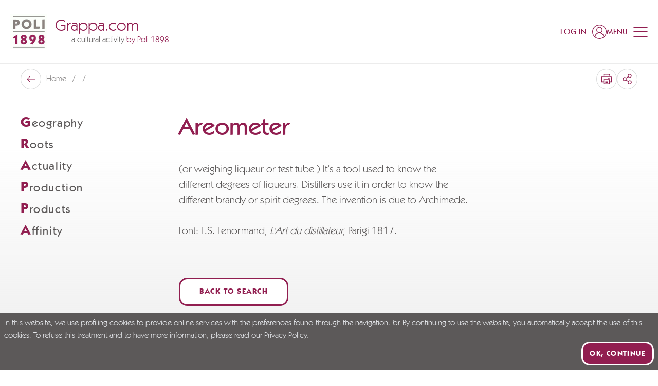

--- FILE ---
content_type: text/html; charset=utf-8
request_url: https://www.grappa.com/en/glossary/areometer
body_size: 90194
content:
<!doctype html>
<html data-n-head-ssr lang="en" data-n-head="%7B%22lang%22:%7B%22ssr%22:%22en%22%7D%7D">
  <head >
    <meta data-n-head="ssr" charset="utf-8"><meta data-n-head="ssr" name="viewport" content="width=device-width, initial-scale=1"><meta data-n-head="ssr" name="format-detection" content="telephone=no"><meta data-n-head="ssr" name="msapplication-config" content="/favicons/browserconfig.xml"><meta data-n-head="ssr" name="msapplication-TileColor" content="#911e50"><meta data-n-head="ssr" name="theme-color" content="#ffffff"><meta data-n-head="ssr" data-hid="i18n-og" property="og:locale" content="en"><meta data-n-head="ssr" data-hid="i18n-og-alt-it" property="og:locale:alternate" content="it"><meta data-n-head="ssr" data-hid="i18n-og-alt-de" property="og:locale:alternate" content="de"><meta data-n-head="ssr" data-hid="og:title" property="og:title" content="Areometer - Glossary"><meta data-n-head="ssr" data-hid="og:description" property="og:description" content="DIscover &#x27;Areometer&#x27; in the Grappa Museum glossary. Come in now!"><meta data-n-head="ssr" data-hid="og:url" property="og:url" content="https://www.grappa.com/en/glossary/areometer"><meta data-n-head="ssr" data-hid="description" name="description" content="DIscover &#x27;Areometer&#x27; in the Grappa Museum glossary. Come in now!"><title>Areometer - Glossary | Grappa.com</title><link data-n-head="ssr" rel="preconnect" href="https://api.grappa.com"><link data-n-head="ssr" rel="dns-prefetch" href="https://api.grappa.com"><link data-n-head="ssr" rel="icon" type="image/x-icon" href="/favicons/favicon.ico"><link data-n-head="ssr" rel="apple-touch-icon" type="image/x-icon" sizes="180x180" href="/favicons/apple-touch-icon.png"><link data-n-head="ssr" rel="icon" type="image/png" sizes="32x32" href="/favicons/favicon-32x32.png"><link data-n-head="ssr" rel="icon" type="image/png" sizes="16x16" href="/favicons/favicon-16x16.png"><link data-n-head="ssr" rel="manifest" href="/favicons/site.webmanifest"><link data-n-head="ssr" rel="mask-icon" href="/favicons/safari-pinned-tab.svg" color="#911e50"><link data-n-head="ssr" data-hid="i18n-alt-it" rel="alternate" href="https://www.grappa.com/it/glossario/areometro" hreflang="it"><link data-n-head="ssr" data-hid="i18n-alt-en" rel="alternate" href="https://www.grappa.com/en/glossary/areometer" hreflang="en"><link data-n-head="ssr" data-hid="i18n-alt-de" rel="alternate" href="https://www.grappa.com/" hreflang="de"><link data-n-head="ssr" data-hid="i18n-xd" rel="alternate" href="https://www.grappa.com/it/glossario/areometro" hreflang="x-default"><link data-n-head="ssr" data-hid="i18n-can" rel="canonical" href="https://www.grappa.com/en/glossary/areometer"><script data-n-head="ssr" data-hid="gtm-script">if(!window._gtm_init){window._gtm_init=1;(function(w,n,d,m,e,p){w[d]=(w[d]==1||n[d]=='yes'||n[d]==1||n[m]==1||(w[e]&&w[e][p]&&w[e][p]()))?1:0})(window,navigator,'doNotTrack','msDoNotTrack','external','msTrackingProtectionEnabled');(function(w,d,s,l,x,y){w[x]={};w._gtm_inject=function(i){if(w.doNotTrack||w[x][i])return;w[x][i]=1;w[l]=w[l]||[];w[l].push({'gtm.start':new Date().getTime(),event:'gtm.js'});var f=d.getElementsByTagName(s)[0],j=d.createElement(s);j.defer=true;j.src='https://www.googletagmanager.com/gtm.js?id='+i;f.parentNode.insertBefore(j,f);};w[y]('GTM-5VZ54S')})(window,document,'script','dataLayer','_gtm_ids','_gtm_inject')}</script><link rel="preload" href="/_nuxt/c13c17d.modern.js" as="script"><link rel="preload" href="/_nuxt/5d82469.modern.js" as="script"><link rel="preload" href="/_nuxt/a8dc6fe.modern.js" as="script"><link rel="preload" href="/_nuxt/28451d8.modern.js" as="script"><link rel="preload" href="/_nuxt/3361ee8.modern.js" as="script"><style data-vue-ssr-id="4f11250c:0 0ac49714:0 dd9044aa:0 406fcf33:0 0b82d1b1:0 3433c973:0 57fc9c44:0 0be0fab3:0 39f4d72b:0 9c63a5c4:0 70c250a2:0 a1e6677c:0 b2c1d4a2:0 0fa9c564:0 54fc24fe:0">/*
! tailwindcss v3.3.3 | MIT License | https://tailwindcss.com
*//*
1. Prevent padding and border from affecting element width. (https://github.com/mozdevs/cssremedy/issues/4)
2. Allow adding a border to an element by just adding a border-width. (https://github.com/tailwindcss/tailwindcss/pull/116)
*/

*,
::before,
::after {
  box-sizing: border-box; /* 1 */
  border-width: 0; /* 2 */
  border-style: solid; /* 2 */
  border-color: #e5e7eb; /* 2 */
}

::before,
::after {
  --tw-content: '';
}

/*
1. Use a consistent sensible line-height in all browsers.
2. Prevent adjustments of font size after orientation changes in iOS.
3. Use a more readable tab size.
4. Use the user's configured `sans` font-family by default.
5. Use the user's configured `sans` font-feature-settings by default.
6. Use the user's configured `sans` font-variation-settings by default.
*/

html {
  line-height: 1.5; /* 1 */
  -webkit-text-size-adjust: 100%; /* 2 */
  -moz-tab-size: 4; /* 3 */
  -o-tab-size: 4;
     tab-size: 4; /* 3 */
  font-family: Kabel, ui-sans-serif, system-ui, -apple-system, BlinkMacSystemFont, "Segoe UI", Roboto, "Helvetica Neue", Arial, "Noto Sans", sans-serif, "Apple Color Emoji", "Segoe UI Emoji", "Segoe UI Symbol", "Noto Color Emoji"; /* 4 */
  font-feature-settings: normal; /* 5 */
  font-variation-settings: normal; /* 6 */
}

/*
1. Remove the margin in all browsers.
2. Inherit line-height from `html` so users can set them as a class directly on the `html` element.
*/

body {
  margin: 0; /* 1 */
  line-height: inherit; /* 2 */
}

/*
1. Add the correct height in Firefox.
2. Correct the inheritance of border color in Firefox. (https://bugzilla.mozilla.org/show_bug.cgi?id=190655)
3. Ensure horizontal rules are visible by default.
*/

hr {
  height: 0; /* 1 */
  color: inherit; /* 2 */
  border-top-width: 1px; /* 3 */
}

/*
Add the correct text decoration in Chrome, Edge, and Safari.
*/

abbr:where([title]) {
  -webkit-text-decoration: underline dotted;
          text-decoration: underline dotted;
}

/*
Remove the default font size and weight for headings.
*/

h1,
h2,
h3,
h4,
h5,
h6 {
  font-size: inherit;
  font-weight: inherit;
}

/*
Reset links to optimize for opt-in styling instead of opt-out.
*/

a {
  color: inherit;
  text-decoration: inherit;
}

/*
Add the correct font weight in Edge and Safari.
*/

b,
strong {
  font-weight: bolder;
}

/*
1. Use the user's configured `mono` font family by default.
2. Correct the odd `em` font sizing in all browsers.
*/

code,
kbd,
samp,
pre {
  font-family: ui-monospace, SFMono-Regular, Menlo, Monaco, Consolas, "Liberation Mono", "Courier New", monospace; /* 1 */
  font-size: 1em; /* 2 */
}

/*
Add the correct font size in all browsers.
*/

small {
  font-size: 80%;
}

/*
Prevent `sub` and `sup` elements from affecting the line height in all browsers.
*/

sub,
sup {
  font-size: 75%;
  line-height: 0;
  position: relative;
  vertical-align: baseline;
}

sub {
  bottom: -0.25em;
}

sup {
  top: -0.5em;
}

/*
1. Remove text indentation from table contents in Chrome and Safari. (https://bugs.chromium.org/p/chromium/issues/detail?id=999088, https://bugs.webkit.org/show_bug.cgi?id=201297)
2. Correct table border color inheritance in all Chrome and Safari. (https://bugs.chromium.org/p/chromium/issues/detail?id=935729, https://bugs.webkit.org/show_bug.cgi?id=195016)
3. Remove gaps between table borders by default.
*/

table {
  text-indent: 0; /* 1 */
  border-color: inherit; /* 2 */
  border-collapse: collapse; /* 3 */
}

/*
1. Change the font styles in all browsers.
2. Remove the margin in Firefox and Safari.
3. Remove default padding in all browsers.
*/

button,
input,
optgroup,
select,
textarea {
  font-family: inherit; /* 1 */
  font-feature-settings: inherit; /* 1 */
  font-variation-settings: inherit; /* 1 */
  font-size: 100%; /* 1 */
  font-weight: inherit; /* 1 */
  line-height: inherit; /* 1 */
  color: inherit; /* 1 */
  margin: 0; /* 2 */
  padding: 0; /* 3 */
}

/*
Remove the inheritance of text transform in Edge and Firefox.
*/

button,
select {
  text-transform: none;
}

/*
1. Correct the inability to style clickable types in iOS and Safari.
2. Remove default button styles.
*/

button,
[type='button'],
[type='reset'],
[type='submit'] {
  -webkit-appearance: button; /* 1 */
  background-color: transparent; /* 2 */
  background-image: none; /* 2 */
}

/*
Use the modern Firefox focus style for all focusable elements.
*/

:-moz-focusring {
  outline: auto;
}

/*
Remove the additional `:invalid` styles in Firefox. (https://github.com/mozilla/gecko-dev/blob/2f9eacd9d3d995c937b4251a5557d95d494c9be1/layout/style/res/forms.css#L728-L737)
*/

:-moz-ui-invalid {
  box-shadow: none;
}

/*
Add the correct vertical alignment in Chrome and Firefox.
*/

progress {
  vertical-align: baseline;
}

/*
Correct the cursor style of increment and decrement buttons in Safari.
*/

::-webkit-inner-spin-button,
::-webkit-outer-spin-button {
  height: auto;
}

/*
1. Correct the odd appearance in Chrome and Safari.
2. Correct the outline style in Safari.
*/

[type='search'] {
  -webkit-appearance: textfield; /* 1 */
  outline-offset: -2px; /* 2 */
}

/*
Remove the inner padding in Chrome and Safari on macOS.
*/

::-webkit-search-decoration {
  -webkit-appearance: none;
}

/*
1. Correct the inability to style clickable types in iOS and Safari.
2. Change font properties to `inherit` in Safari.
*/

::-webkit-file-upload-button {
  -webkit-appearance: button; /* 1 */
  font: inherit; /* 2 */
}

/*
Add the correct display in Chrome and Safari.
*/

summary {
  display: list-item;
}

/*
Removes the default spacing and border for appropriate elements.
*/

blockquote,
dl,
dd,
h1,
h2,
h3,
h4,
h5,
h6,
hr,
figure,
p,
pre {
  margin: 0;
}

fieldset {
  margin: 0;
  padding: 0;
}

legend {
  padding: 0;
}

ol,
ul,
menu {
  list-style: none;
  margin: 0;
  padding: 0;
}

/*
Reset default styling for dialogs.
*/
dialog {
  padding: 0;
}

/*
Prevent resizing textareas horizontally by default.
*/

textarea {
  resize: vertical;
}

/*
1. Reset the default placeholder opacity in Firefox. (https://github.com/tailwindlabs/tailwindcss/issues/3300)
2. Set the default placeholder color to the user's configured gray 400 color.
*/

input::-moz-placeholder, textarea::-moz-placeholder {
  opacity: 1; /* 1 */
  color: #9ca3af; /* 2 */
}

input::placeholder,
textarea::placeholder {
  opacity: 1; /* 1 */
  color: #9ca3af; /* 2 */
}

/*
Set the default cursor for buttons.
*/

button,
[role="button"] {
  cursor: pointer;
}

/*
Make sure disabled buttons don't get the pointer cursor.
*/
:disabled {
  cursor: default;
}

/*
1. Make replaced elements `display: block` by default. (https://github.com/mozdevs/cssremedy/issues/14)
2. Add `vertical-align: middle` to align replaced elements more sensibly by default. (https://github.com/jensimmons/cssremedy/issues/14#issuecomment-634934210)
   This can trigger a poorly considered lint error in some tools but is included by design.
*/

img,
svg,
video,
canvas,
audio,
iframe,
embed,
object {
  display: block; /* 1 */
  vertical-align: middle; /* 2 */
}

/*
Constrain images and videos to the parent width and preserve their intrinsic aspect ratio. (https://github.com/mozdevs/cssremedy/issues/14)
*/

img,
video {
  max-width: 100%;
  height: auto;
}

/* Make elements with the HTML hidden attribute stay hidden by default */
[hidden] {
  display: none;
}

:root,
[data-theme]{
  background-color: hsla(var(--b1) / var(--tw-bg-opacity, 1));
  color: hsla(var(--bc) / var(--tw-text-opacity, 1));
}

html{
  -webkit-tap-highlight-color: transparent;
}

:root{
  --p: 333.91 65.714% 34.314%;
  --af: 0 0% 0%;
  --b3: 300 2.1277% 81.706%;
  --ac: 0 0% 80%;
  --rounded-box: 1rem;
  --rounded-badge: 1.9rem;
  --animation-btn: 0.25s;
  --animation-input: .2s;
  --btn-focus-scale: 0.95;
  --tab-border: 1px;
  --tab-radius: 0.5rem;
  --pf: 333.91 65.714% 34.314%;
  --pc: 0 0% 100%;
  --s: 0 1.6575% 35.49%;
  --sf: 0 1.6575% 35.49%;
  --sc: 0 0% 100%;
  --n: 0 0% 100%;
  --nf: 0 0% 100%;
  --nc: 333.91 65.714% 34.314%;
  --b1: 0 0% 100%;
  --b2: 300 2.1277% 90.784%;
  --bc: 0 1.6575% 35.49%;
  --in: 198 93.137% 60%;
  --inc: 0 0% 100%;
  --su: 122.42 39.442% 49.216%;
  --suc: 0 0% 100%;
  --wa: 30.909 76.037% 57.451%;
  --wac: 0 0% 100%;
  --er: 0 65.079% 50.588%;
  --erc: 0 0% 100%;
  --rounded-btn: 16px;
  --btn-text-case: uppercase;
  --border-btn: 3px;
    /*Baseline*/
    --baseline: 8px;

    /* Breakpoints*/
    --breakpoint-small:640px; /* Phone landscape*/
    --breakpoint-medium: 960px; /* Tablet Landscape*/
    --breakpoint-large: 1024px; /* Desktop*/
    --breakpoint-xlarge: 1280px; /* Large Screens*/
    --breakpoint-xsmall-max: 320px;
    --breakpoint-small-max: calc(var(--breakpoint-medium) - 1);
    --breakpoint-medium-max: calc(var(--breakpoint-large) - 1);
    --breakpoint-large-max: calc(var(--breakpoint-xlarge) - 1);

    /* Typography*/

    --global-font-family: karla, serif;
    --global-font-size: 14px;

    /* Grid : spaziature griglia*/
    --grid-gutter-horizontal:                        20px; /* spaziatura mobile*/
    --grid-gutter-horizontal-l:                      40px; /* spaziatura desktop*/
}
          .product-card--normal .product-card__media .ratio, .product-card--banner .product-card__media .ratio {
            padding-top: 100%;
          }
          .product-card--normal-ambient .product-card__media .ratio {
            padding-top: 135.55%;
          }

        .product-card--horizontal .product-card__body{
  padding: 1rem;
}
        .product-card--vertical .product-card__link{
  flex-direction: column;
}

        .product-card--vertical .product-card__head{
  margin-left: 0px;
  align-items: center;
  padding: 1.25rem;
          order: 0;
}

          .product-card--vertical .product-card__head-left{
  margin-right: 0px;
}
          .product-card--vertical .product-card__media-wrapper{
  width: 100%;
}

        .product-card--vertical .product-card__body{
  margin-top: auto;
  padding: 1.25rem;
}

          .product-card--vertical .product-card__body-inner{
  display: flex;
  align-items: flex-end;
  justify-content: space-between;
}
          .product-card--vertical .product-card__price-wrapper{
  margin-top: 0px;
  display: block;
}
          .product-card--vertical .product-card__old-price + .product-card__price{
  margin-left: 0px;
}

      @media (min-width: 960px) {
          .product-card--vertical .product-card__title{
    font-size: 18px;
  }

          .product-card--vertical .product-card__text{
    font-size: 18px;
  }

          .product-card--vertical .product-card__price{
    font-size: 18px;
  }

            .product-card--vertical .product-card__price-wrapper{
    text-align: right;
  }
      }
      @media (min-width: 1024px) {
          .product-card--vertical .product-card__title{
    font-size: 20px;
  }

          .product-card--vertical .product-card__text{
    font-size: 20px;
  }

          .product-card--vertical .product-card__price{
    font-size: 20px;
  }
      }
            .product-card--vertical.product-card--normal-ambient .product-card__head{
  position: absolute;
  left: 0px;
  right: 0px;
  top: 0px;
  z-index: 1;
}

            .product-card--vertical.product-card--normal-ambient .product-card__wishlist{
  --tw-text-opacity: 1;
  color: rgb(255 255 255 / var(--tw-text-opacity));
}

            .product-card--vertical.product-card--normal-ambient .product-card__body{
  position: absolute;
  left: 0px;
  right: 0px;
  bottom: 0px;
  z-index: 1;
  --tw-text-opacity: 1;
  color: rgb(255 255 255 / var(--tw-text-opacity));
}

            .product-card--vertical.product-card--normal-ambient .product-card__title{
  font-family: Kabel, ui-serif, Georgia, Cambria, "Times New Roman", Times, serif;
  font-size: 14px;
  text-transform: uppercase;
  opacity: 1;
}

            .product-card--vertical.product-card--normal-ambient .product-card__text{
  font-size: 20px;
  opacity: 1;
}

            .product-card--vertical.product-card--normal-ambient .product-card__media{
  height: 100%;
}

            .product-card--vertical.product-card--normal-ambient .product-card__media::before{
  position: absolute;
  top: 0px;
  left: 0px;
  z-index: 1;
  height: 100%;
  width: 100%;
  background-color: rgb(0 0 0 / 0.2);
  --tw-content: '';
  content: var(--tw-content);
}

              .product-card--vertical.product-card--normal-ambient .product-card__media-wrapper{
  height: 100%;
}
            .product-card--vertical.product-card--normal-ambient .product-card__cta-wrapper{
  display: block;
}

          @media (min-width: 1280px) {
              .product-card--vertical.product-card--normal-ambient .product-card__title{
    font-size: 16px;
  }

              .product-card--vertical.product-card--normal-ambient .product-card__text{
    font-size: 22px;
  }
          }
          @media (min-width: 1600px) {
              .product-card--vertical.product-card--normal-ambient .product-card__title{
    font-size: 18px;
  }

              .product-card--vertical.product-card--normal-ambient .product-card__text{
    font-size: 32px;
  }
          }

          .product-card--vertical.product-card--normal-ambient .btn-arrow{
  padding-top: 0.25rem !important;
  padding-bottom: 0.25rem !important;
  padding-left: 0.25rem !important;
}
  :root {
      --flex-grid-gap: 20px;
      --flex-grid-gap-md: 20px;
      --flex-grid-gap-lg: 32px;
      --flex-grid-small-gap: 20px;
      --flex-grid-small-gap-md: var(--flex-grid-small-gap);
      --flex-grid-small-gap-lg: var(--flex-grid-small-gap);
      --flex-grid-medium-gap: 20px;
      --flex-grid-medium-gap-md: 30px;
      --flex-grid-medium-gap-lg: 40px;
      --flex-grid-large-gap: 20px;
      --flex-grid-large-gap-md: 40px;
      --flex-grid-large-gap-lg: 60px;
      --flex-grid-xlarge-gap: 20px;
      --flex-grid-xlarge-gap-md: 60px;
      --flex-grid-xlarge-gap-lg: 80px;
  }
    .prose a:not(.btn):not(.link){
  text-decoration-line: underline;
}
    .prose ul{
  margin-left: 1.25rem;
  list-style-type: disc;
}
    .prose ul > :not([hidden]) ~ :not([hidden]){
  --tw-space-y-reverse: 0;
  margin-top: calc(0.5rem * calc(1 - var(--tw-space-y-reverse)));
  margin-bottom: calc(0.5rem * var(--tw-space-y-reverse));
}
    .prose ol{
  margin-left: 1.25rem;
  list-style-type: decimal;
}
    .prose ol > :not([hidden]) ~ :not([hidden]){
  --tw-space-y-reverse: 0;
  margin-top: calc(0.5rem * calc(1 - var(--tw-space-y-reverse)));
  margin-bottom: calc(0.5rem * var(--tw-space-y-reverse));
}
    .prose strong{
  font-weight: 500;
}
      .prose-lg > *:not(h1,h2,h3,h4,h5,h6,.tw-h1,.tw-h2,.tw-h3,.tw-h4,.tw-h5,.tw-h6,.btn){
  line-height: 1.5;
}
      @media (min-width: 960px){

  .prose-lg > *:not(h1,h2,h3,h4,h5,h6,.tw-h1,.tw-h2,.tw-h3,.tw-h4,.tw-h5,.tw-h6,.btn){
    font-size: 20px;
  }
}
      .prose-xl > *:not(h1,h2,h3,h4,h5,h6,.tw-h1,.tw-h2,.tw-h3,.tw-h4,.tw-h5,.tw-h6,.btn){
  font-size: 18px;
  line-height: 1.375;
}
      @media (min-width: 960px){

  .prose-xl > *:not(h1,h2,h3,h4,h5,h6,.tw-h1,.tw-h2,.tw-h3,.tw-h4,.tw-h5,.tw-h6,.btn){
    font-size: 20px;
  }
}
      @media (min-width: 1280px){

  .prose-xl > *:not(h1,h2,h3,h4,h5,h6,.tw-h1,.tw-h2,.tw-h3,.tw-h4,.tw-h5,.tw-h6,.btn){
    font-size: 22px;
    line-height: 1.25;
  }
}
      .prose-font-medium *:not(h1,h2,h3,h4,h5,h6,.tw-h1,.tw-h2,.tw-h3,.tw-h4,.tw-h5,.tw-h6,.btn,[class*="font-"],strong){
  font-weight: 500;
}
      .prose-font-medium strong{
  font-weight: 700;
}
    .prose-y > :not([hidden]) ~ :not([hidden]){
  --tw-space-y-reverse: 0;
  margin-top: calc(1rem * calc(1 - var(--tw-space-y-reverse)));
  margin-bottom: calc(1rem * var(--tw-space-y-reverse));
}
    @media (min-width: 960px){

  .prose-y > :not([hidden]) ~ :not([hidden]){
    --tw-space-y-reverse: 0;
    margin-top: calc(1.5rem * calc(1 - var(--tw-space-y-reverse)));
    margin-bottom: calc(1.5rem * var(--tw-space-y-reverse));
  }
}
  .btn{
  border-style: none;
  letter-spacing: 0.1em;
    box-shadow: inset 0 0 0 var(--border-btn) var(--button-border-color);
    color: var(--button-color) !important;
    background-color: var(--button-bg) !important;
}
    .btn:hover{
      box-shadow: inset 0 0 0 var(--border-btn) var(--button-hover-border-color);
      color: var(--button-hover-color) !important;
      background-color: var(--button-hover-bg) !important;
    }
    .btn[disabled]{
  --tw-text-opacity: 1;
  color: rgb(92 89 89 / var(--tw-text-opacity));
  opacity: 0.4;
      box-shadow: inset 0 0 0 var(--border-btn) #5C5959;
}
    .btn:not([class^=font-]){
  font-weight: 700;
}
    .btn:not([class^=text-]){
  font-size: 15px;
}
    .btn:not(.btn-circle){
  height: auto;
  min-height: 0px;
  padding-top: 1.25rem;
  padding-bottom: 1.25rem;
  padding-left: 2.5rem;
  padding-right: 2.5rem;
}
    .btn.btn-xs{ /* not-used */ padding-left: 1.25rem; padding-right: 1.25rem; padding-top: 0.5rem; padding-bottom: 0.5rem;
    }
    .btn.btn-sm{ /* not-used */ padding-left: 1.25rem; padding-right: 1.25rem; padding-top: 1rem; padding-bottom: 1rem;
    }
    .btn.btn-md{
  padding-left: 2.5rem;
  padding-right: 2.5rem;
  padding-top: 1.25rem;
  padding-bottom: 1.25rem;
  font-size: 18px;
}
    .btn.btn-lg{ /* not-used */ padding-left: 2.5rem; padding-right: 2.5rem; padding-top: 1.5rem; padding-bottom: 1.5rem;
    }
    .btn-neutral{
      --button-color: hsl(var(--nc));
      --button-bg: hsl(var(--n));
      --button-border-color: hsl(var(--nc));
      --button-hover-color: hsl(var(--n));
      --button-hover-bg: hsl(var(--nc));
      --button-hover-border-color: hsl(var(--nc));
      --button-outline-color: hsl(var(--n));
      --button-outline-border-color: hsl(var(--n));
      --button-outline-hover-color: hsl(var(--nc));
      --button-outline-hover-bg: hsl(var(--n));
      --button-outline-hover-border-color: hsl(var(--n));
      --button-full-color: hsl(var(--nc));
      --button-full-bg: hsl(var(--n));
      --button-full-hover-color: hsl(var(--nc));
      --button-full-hover-bg: hsl(var(--n));
    }
    .btn-primary{
      --button-color: hsl(var(--pc));
      --button-bg: hsl(var(--p));
      --button-border-color: hsl(var(--pc));
      --button-hover-color: hsl(var(--pc));
      --button-hover-bg: hsl(var(--p));
      --button-hover-border-color: hsl(var(--p));
      --button-outline-color: hsl(var(--p));
      --button-outline-border-color: hsl(var(--p));
      --button-outline-hover-color: hsl(var(--pc));
      --button-outline-hover-bg: hsl(var(--p));
      --button-outline-hover-border-color: hsl(var(--p));
      --button-full-color: hsl(var(--pc));
      --button-full-bg: hsl(var(--p));
      --button-full-hover-color: hsl(var(--pc));
      --button-full-hover-bg: #781942;
    }
    .btn-secondary{
      --button-color: hsl(var(--sc));
      --button-bg: hsl(var(--s));
      --button-border-color: hsl(var(--sc));
      --button-hover-color: hsl(var(--sc));
      --button-hover-bg: hsl(var(--s));
      --button-hover-border-color: hsl(var(--s));
      --button-outline-color: hsl(var(--s));
      --button-outline-border-color: hsl(var(--s));
      --button-outline-hover-color: hsl(var(--sc));
      --button-outline-hover-bg: hsl(var(--s));
      --button-outline-hover-border-color: hsl(var(--s));
      --button-full-color: hsl(var(--sc));
      --button-full-bg: hsl(var(--s));
      --button-full-hover-color: hsl(var(--sc));
      --button-full-hover-bg: #424040;
    }
    .btn-accent{ /* not-used */
      --button-border-color: hsl(var(--ac));
      --button-outline-border-color: hsl(var(--a));
    }
    .btn.btn-outline{
      --tw-bg-opacity: 1;
      box-shadow: inset 0 0 0 var(--border-btn) var(--button-outline-border-color);
      color: var(--button-outline-color) !important;
      background-color: transparent !important;
    }
      .btn.btn-outline:hover{
        box-shadow: inset 0 0 0 var(--border-btn) var(--button-outline-hover-border-color);
        color: var(--button-outline-hover-color) !important;
        background-color: var(--button-outline-hover-bg) !important;
      }
    .btn.btn-full{
  --tw-shadow: 0 0 #0000;
  --tw-shadow-colored: 0 0 #0000;
  box-shadow: var(--tw-ring-offset-shadow, 0 0 #0000), var(--tw-ring-shadow, 0 0 #0000), var(--tw-shadow);
      color: var(--button-full-color) !important;
      background-color: var(--button-full-bg) !important;
}
      .btn.btn-full:hover{
        color: var(--button-full-hover-color) !important;
        background-color: var(--button-full-hover-bg) !important;
      }
    .btn.btn-rounded-big{
      --rounded-btn: 24px;
    }
    .btn-link{
  border-radius: 0px !important;
  padding: 0px !important;
  text-decoration-line: none !important;
}
      .btn-link.btn-neutral{
  --tw-text-opacity: 1;
  color: hsl(var(--n) / var(--tw-text-opacity));
}
      .btn-link.btn-primary{
  --tw-text-opacity: 1;
  color: rgb(145 30 80 / var(--tw-text-opacity));
}
      .btn-link.btn-secondary{
  --tw-text-opacity: 1;
  color: rgb(92 89 89 / var(--tw-text-opacity));
}
      .btn-link.btn-accent{
  --tw-text-opacity: 1;
  color: hsl(var(--a) / var(--tw-text-opacity));
}
      .btn-link.btn-info{
  --tw-text-opacity: 1;
  color: hsl(var(--in) / var(--tw-text-opacity));
}
      .btn-link.btn-success{
  --tw-text-opacity: 1;
  color: hsl(var(--su) / var(--tw-text-opacity));
}
      .btn-link.btn-warning{
  --tw-text-opacity: 1;
  color: hsl(var(--wa) / var(--tw-text-opacity));
}
      .btn-link.btn-error{
  --tw-text-opacity: 1;
  color: hsl(var(--er) / var(--tw-text-opacity));
}
      .btn-link-underline{
  text-decoration-line: underline !important;
}
  .link{
  display: inline-block;
  font-size: 14px;
  text-decoration-line: none !important;
    color: var(--button-border-color);
}
    .link:not([class^=font-]){
  font-weight: 500;
}
  [type='checkbox'],
  [type='date'],
  [type='datetime-local'],
  [type='email'],
  [type='file'],
  [type='month'],
  [type='number'],
  [type='password'],
  [type='radio'],
  [type='search'],
  [type='tel'],
  [type='text'],
  [type='time'],
  [type='url'],
  [type='week'],
  select,
  textarea{
  border-style: none;
  font-size: 18px;
  font-weight: 400;
}
    [type='checkbox']:focus,[type='date']:focus,[type='datetime-local']:focus,[type='email']:focus,[type='file']:focus,[type='month']:focus,[type='number']:focus,[type='password']:focus,[type='radio']:focus,[type='search']:focus,[type='tel']:focus,[type='text']:focus,[type='time']:focus,[type='url']:focus,[type='week']:focus,select:focus,textarea:focus{
      outline: none;
      box-shadow: none;
    }
    [type='checkbox']::-moz-placeholder, [type='date']::-moz-placeholder, [type='datetime-local']::-moz-placeholder, [type='email']::-moz-placeholder, [type='file']::-moz-placeholder, [type='month']::-moz-placeholder, [type='number']::-moz-placeholder, [type='password']::-moz-placeholder, [type='radio']::-moz-placeholder, [type='search']::-moz-placeholder, [type='tel']::-moz-placeholder, [type='text']::-moz-placeholder, [type='time']::-moz-placeholder, [type='url']::-moz-placeholder, [type='week']::-moz-placeholder, select::-moz-placeholder, textarea::-moz-placeholder{
  font-size: 18px;
  color: var(--form-text-color);
}
    [type='checkbox']::placeholder,[type='date']::placeholder,[type='datetime-local']::placeholder,[type='email']::placeholder,[type='file']::placeholder,[type='month']::placeholder,[type='number']::placeholder,[type='password']::placeholder,[type='radio']::placeholder,[type='search']::placeholder,[type='tel']::placeholder,[type='text']::placeholder,[type='time']::placeholder,[type='url']::placeholder,[type='week']::placeholder,select::placeholder,textarea::placeholder{
  font-size: 18px;
  color: var(--form-text-color);
}
  [type='date'],
  [type='datetime-local'],
  [type='email'],
  [type='month'],
  [type='number'],
  [type='password'],
  [type='search'],
  [type='tel'],
  [type='text'],
  [type='time'],
  [type='url'],
  [type='week']{
    border-radius: var(--form-border-radius);
    padding-left: 1rem;
    padding-right: 1rem;
    padding-top: 12px;
    padding-bottom: 12px;
    width: 100%;
    -webkit-appearance: none;
       -moz-appearance: none;
            appearance: none;
    color: var(--form-text-color);
  }
  [type='checkbox']{
  height: 1.5rem;
  width: 1.5rem;
  -webkit-appearance: none;
     -moz-appearance: none;
          appearance: none;
    box-shadow: inset 0 0 0 var(--form-border-width) #fff;
}
      [type='checkbox']:checked, [type='checkbox']:checked:hover, [type='checkbox']:checked:focus, [type='checkbox']:checked:active{
  background-color: var(--form-checked-bg) !important;
  background-position: center;
  background-repeat: no-repeat;
        background-size: calc(100% - 10px);
        box-shadow: inset 0 0 0 var(--form-border-width) var(--form-checked-bg)!important;
        background-image: url("data:image/svg+xml,%3Csvg xmlns='http://www.w3.org/2000/svg' height='1em' viewBox='0 0 448 512' fill='%23fff'%3E%3Cpath class='fa-primary' d='M438.6 105.4c12.5 12.5 12.5 32.8 0 45.3l-256 256c-12.5 12.5-32.8 12.5-45.3 0l-128-128c-12.5-12.5-12.5-32.8 0-45.3s32.8-12.5 45.3 0L160 338.7 393.4 105.4c12.5-12.5 32.8-12.5 45.3 0z'/%3E%3C/svg%3E")!important;
}
  [type='radio']{
  height: 1.5rem;
  width: 1.5rem;
  -webkit-appearance: none;
     -moz-appearance: none;
          appearance: none;
  border-radius: 9999px;
    box-shadow: inset 0 0 0 var(--form-border-width) #fff;
}
      [type='radio']:checked, [type='radio']:checked:hover, [type='radio']:checked:focus, [type='radio']:checked:active{
  background-color: var(--form-checked-bg) !important;
  background-position: center;
  background-repeat: no-repeat;
        background-size: calc(100% - 10px);
        box-shadow: inset 0 0 0 var(--form-border-width) var(--form-checked-bg) !important;
        background-image: url("data:image/svg+xml,%3Csvg xmlns='http://www.w3.org/2000/svg' height='1em' viewBox='0 0 448 512' fill='%23fff'%3E%3Cpath class='fa-primary' d='M438.6 105.4c12.5 12.5 12.5 32.8 0 45.3l-256 256c-12.5 12.5-32.8 12.5-45.3 0l-128-128c-12.5-12.5-12.5-32.8 0-45.3s32.8-12.5 45.3 0L160 338.7 393.4 105.4c12.5-12.5 32.8-12.5 45.3 0z'/%3E%3C/svg%3E")!important;
}
  select{
  cursor: pointer;
  -webkit-appearance: none;
     -moz-appearance: none;
          appearance: none;
  border-radius: var(--form-border-radius);
  background-repeat: no-repeat;
  padding-top: 12px;
  padding-bottom: 12px;
  padding-left: 1rem;
  padding-right: 1rem;
  padding-right: 55px;
  color: var(--form-text-color);
    background-size: 15px 8px;
    background-position: center right 20px;
    background-image: url("data:image/svg+xml,%3Csvg xmlns='http://www.w3.org/2000/svg' xml:space='preserve' viewBox='0 0 351.9 191.9'%3E%3Cpath d='M164.6 187.3c6.2 6.2 16.4 6.2 22.6 0l160-160c6.2-6.2 6.2-16.4 0-22.6s-16.4-6.2-22.6 0L175.9 153.4 27.2 4.7C21-1.5 10.8-1.5 4.6 4.7s-6.2 16.4 0 22.6l160 160z'/%3E%3C/svg%3E");
}
  textarea{
  min-height: 100px;
  width: 100%;
  resize: none;
  border-radius: var(--form-border-radius);
  padding: 1.25rem;
  color: var(--form-text-color);
}
    .\!form label:not(.label--normal){
  margin-bottom: 0.25rem;
  display: block;
  font-size: 12px;
  font-weight: 500;
  text-transform: uppercase;
  letter-spacing: 0.025em;
}
    .form label:not(.label--normal), .generic-form label:not(.label--normal){
  margin-bottom: 0.25rem;
  display: block;
  font-size: 12px;
  font-weight: 500;
  text-transform: uppercase;
  letter-spacing: 0.025em;
}
    /* not used */
    /* not used */
      .form--bordered [type='checkbox'],
      .form--bordered [type='date'],
      .form--bordered [type='datetime-local'],
      .form--bordered [type='email'],
      .form--bordered [type='file'],
      .form--bordered [type='month'],
      .form--bordered [type='number'],
      .form--bordered [type='password'],
      .form--bordered [type='radio'],
      .form--bordered [type='search'],
      .form--bordered [type='tel'],
      .form--bordered [type='text'],
      .form--bordered [type='time'],
      .form--bordered [type='url'],
      .form--bordered [type='week'],
      .form--bordered select,
      .form--bordered textarea,
      .generic-form--bordered [type='checkbox'],
      .generic-form--bordered [type='date'],
      .generic-form--bordered [type='datetime-local'],
      .generic-form--bordered [type='email'],
      .generic-form--bordered [type='file'],
      .generic-form--bordered [type='month'],
      .generic-form--bordered [type='number'],
      .generic-form--bordered [type='password'],
      .generic-form--bordered [type='radio'],
      .generic-form--bordered [type='search'],
      .generic-form--bordered [type='tel'],
      .generic-form--bordered [type='text'],
      .generic-form--bordered [type='time'],
      .generic-form--bordered [type='url'],
      .generic-form--bordered [type='week'],
      .generic-form--bordered select,
      .generic-form--bordered textarea{
  --tw-bg-opacity: 1;
  background-color: rgb(255 255 255 / var(--tw-bg-opacity));
        box-shadow: inset 0 0 0 var(--form-border-width) var(--form-border-color);
}
        .form--bordered [type='date']:focus,.form--bordered [type='datetime-local']:focus,.form--bordered [type='email']:focus,.form--bordered [type='file']:focus,.form--bordered [type='month']:focus,.form--bordered [type='number']:focus,.form--bordered [type='password']:focus,.form--bordered [type='search']:focus,.form--bordered [type='tel']:focus,.form--bordered [type='text']:focus,.form--bordered [type='time']:focus,.form--bordered [type='url']:focus,.form--bordered [type='week']:focus,.form--bordered select:focus,.form--bordered textarea:focus,.generic-form--bordered [type='date']:focus,.generic-form--bordered [type='datetime-local']:focus,.generic-form--bordered [type='email']:focus,.generic-form--bordered [type='file']:focus,.generic-form--bordered [type='month']:focus,.generic-form--bordered [type='number']:focus,.generic-form--bordered [type='password']:focus,.generic-form--bordered [type='search']:focus,.generic-form--bordered [type='tel']:focus,.generic-form--bordered [type='text']:focus,.generic-form--bordered [type='time']:focus,.generic-form--bordered [type='url']:focus,.generic-form--bordered [type='week']:focus,.generic-form--bordered select:focus,.generic-form--bordered textarea:focus{
  --tw-bg-opacity: 1;
  background-color: rgb(255 255 255 / var(--tw-bg-opacity));
}
      .form--bordered-grey,.generic-form--bordered-grey{
        --form-border-color: #BEBDBD;
        --form-checked-bg: #BEBDBD;
      }
    .form--rounded,.generic-form--rounded{
      --form-border-radius: 16px;
    }
      .form--rounded input[type="checkbox"],.generic-form--rounded input[type="checkbox"]{
  border-radius: 4px;
}
    .formulate-input-wrapper ~ .formulate-input-errors .formulate-input-error{
  margin-top: 0.5rem;
  font-size: 14px;
  --tw-text-opacity: 1;
  color: rgb(185 28 28 / var(--tw-text-opacity));
}
    .formulate-input-element--select select{
  width: 100%;
}
  .modal{
  background-color: rgb(92 89 89 / var(--tw-bg-opacity)) !important;
  --tw-bg-opacity: 0.6 !important;
    transition: opacity 0.5s ease-out, visibility 0s 0.5s;
    will-change: opacity;
    backface-visibility: hidden;
}
    .modal-box{
  max-width: calc(100% - 40px) !important;
  border-radius: 0px !important;
}
        .modal-document-request .modal-box{
  width: 100% !important;
  padding: 1.25rem !important;
}
        @media (min-width: 960px){

  .modal-document-request .modal-box{
    width: 80% !important;
    padding: 2rem !important;
  }
}
        @media (min-width: 1280px){

  .modal-document-request .modal-box{
    width: 50% !important;
    padding: 60px !important;
  }
}
        .modal-login-document-download .modal-box{
  width: 100% !important;
  padding: 1.25rem !important;
}
        @media (min-width: 960px){

  .modal-login-document-download .modal-box{
    width: 80% !important;
    padding: 2rem !important;
  }
}
        @media (min-width: 1280px){

  .modal-login-document-download .modal-box{
    width: 50% !important;
    padding: 60px !important;
  }
}
        @media (min-width: 1600px){

  .modal-login-document-download .modal-box{
    width: 33.333333% !important;
  }
}
  .modal-open,
  .modal:target,
  .modal-toggle:checked + .modal{
    transition: opacity 0.5s ease-in, visibility 0s 0s;
  }

*, ::before, ::after{
  --tw-border-spacing-x: 0;
  --tw-border-spacing-y: 0;
  --tw-translate-x: 0;
  --tw-translate-y: 0;
  --tw-rotate: 0;
  --tw-skew-x: 0;
  --tw-skew-y: 0;
  --tw-scale-x: 1;
  --tw-scale-y: 1;
  --tw-pan-x:  ;
  --tw-pan-y:  ;
  --tw-pinch-zoom:  ;
  --tw-scroll-snap-strictness: proximity;
  --tw-gradient-from-position:  ;
  --tw-gradient-via-position:  ;
  --tw-gradient-to-position:  ;
  --tw-ordinal:  ;
  --tw-slashed-zero:  ;
  --tw-numeric-figure:  ;
  --tw-numeric-spacing:  ;
  --tw-numeric-fraction:  ;
  --tw-ring-inset:  ;
  --tw-ring-offset-width: 0px;
  --tw-ring-offset-color: #fff;
  --tw-ring-color: rgb(59 130 246 / 0.5);
  --tw-ring-offset-shadow: 0 0 #0000;
  --tw-ring-shadow: 0 0 #0000;
  --tw-shadow: 0 0 #0000;
  --tw-shadow-colored: 0 0 #0000;
  --tw-blur:  ;
  --tw-brightness:  ;
  --tw-contrast:  ;
  --tw-grayscale:  ;
  --tw-hue-rotate:  ;
  --tw-invert:  ;
  --tw-saturate:  ;
  --tw-sepia:  ;
  --tw-drop-shadow:  ;
  --tw-backdrop-blur:  ;
  --tw-backdrop-brightness:  ;
  --tw-backdrop-contrast:  ;
  --tw-backdrop-grayscale:  ;
  --tw-backdrop-hue-rotate:  ;
  --tw-backdrop-invert:  ;
  --tw-backdrop-opacity:  ;
  --tw-backdrop-saturate:  ;
  --tw-backdrop-sepia:  ;
}

::backdrop{
  --tw-border-spacing-x: 0;
  --tw-border-spacing-y: 0;
  --tw-translate-x: 0;
  --tw-translate-y: 0;
  --tw-rotate: 0;
  --tw-skew-x: 0;
  --tw-skew-y: 0;
  --tw-scale-x: 1;
  --tw-scale-y: 1;
  --tw-pan-x:  ;
  --tw-pan-y:  ;
  --tw-pinch-zoom:  ;
  --tw-scroll-snap-strictness: proximity;
  --tw-gradient-from-position:  ;
  --tw-gradient-via-position:  ;
  --tw-gradient-to-position:  ;
  --tw-ordinal:  ;
  --tw-slashed-zero:  ;
  --tw-numeric-figure:  ;
  --tw-numeric-spacing:  ;
  --tw-numeric-fraction:  ;
  --tw-ring-inset:  ;
  --tw-ring-offset-width: 0px;
  --tw-ring-offset-color: #fff;
  --tw-ring-color: rgb(59 130 246 / 0.5);
  --tw-ring-offset-shadow: 0 0 #0000;
  --tw-ring-shadow: 0 0 #0000;
  --tw-shadow: 0 0 #0000;
  --tw-shadow-colored: 0 0 #0000;
  --tw-blur:  ;
  --tw-brightness:  ;
  --tw-contrast:  ;
  --tw-grayscale:  ;
  --tw-hue-rotate:  ;
  --tw-invert:  ;
  --tw-saturate:  ;
  --tw-sepia:  ;
  --tw-drop-shadow:  ;
  --tw-backdrop-blur:  ;
  --tw-backdrop-brightness:  ;
  --tw-backdrop-contrast:  ;
  --tw-backdrop-grayscale:  ;
  --tw-backdrop-hue-rotate:  ;
  --tw-backdrop-invert:  ;
  --tw-backdrop-opacity:  ;
  --tw-backdrop-saturate:  ;
  --tw-backdrop-sepia:  ;
}
.tw-container{
  margin-left: auto;
  margin-right: auto;
  box-sizing: content-box;
  display: flow-root;
  padding-left: 1.25rem;
  padding-right: 1.25rem;
  max-width: 1580px;
}
@media (min-width: 1024px){

  .tw-container{
    padding-left: 2.5rem;
    padding-right: 2.5rem;
  }
}
.tw-section, .tw-section-pt{
  padding-top: 40px;
}
@media (min-width: 960px){

  .tw-section, .tw-section-pt{
    padding-top: 60px;
  }
}
@media (min-width: 1280px){

  .tw-section, .tw-section-pt{
    padding-top: 80px;
  }
}
@media (min-width: 1600px){}
.tw-section, .tw-section-pb{
  padding-bottom: 40px;
}
@media (min-width: 960px){

  .tw-section, .tw-section-pb{
    padding-bottom: 60px;
  }
}
@media (min-width: 1280px){

  .tw-section, .tw-section-pb{
    padding-bottom: 80px;
  }
}
@media (min-width: 1600px){}
.tw-section-xs, .tw-section-xs-pt{
  padding-top: 20px;
}
@media (min-width: 960px){

  .tw-section-xs, .tw-section-xs-pt{
    padding-top: 40px;
  }
}
@media (min-width: 1280px){

  .tw-section-xs, .tw-section-xs-pt{
    padding-top: 40px;
  }
}
@media (min-width: 1600px){}
.tw-section-xs, .tw-section-xs-pb{
  padding-bottom: 20px;
}
@media (min-width: 960px){

  .tw-section-xs, .tw-section-xs-pb{
    padding-bottom: 40px;
  }
}
@media (min-width: 1280px){

  .tw-section-xs, .tw-section-xs-pb{
    padding-bottom: 40px;
  }
}
@media (min-width: 1600px){}
.tw-section-sm, .tw-section-sm-pt{
  padding-top: 20px;
}
@media (min-width: 960px){

  .tw-section-sm, .tw-section-sm-pt{
    padding-top: 40px;
  }
}
@media (min-width: 1280px){}
@media (min-width: 1600px){

  .tw-section-sm, .tw-section-sm-pt{
    padding-top: 60px;
  }
}
.tw-section-sm, .tw-section-sm-pb{
  padding-bottom: 20px;
}
@media (min-width: 960px){

  .tw-section-sm, .tw-section-sm-pb{
    padding-bottom: 40px;
  }
}
@media (min-width: 1280px){}
@media (min-width: 1600px){

  .tw-section-sm, .tw-section-sm-pb{
    padding-bottom: 60px;
  }
}
.tw-section-md, .tw-section-md-pb{
  padding-bottom: 60px;
}
@media (min-width: 960px){

  .tw-section-md, .tw-section-md-pb{
    padding-bottom: 80px;
  }
}
@media (min-width: 1280px){

  .tw-section-md, .tw-section-md-pb{
    padding-bottom: 100px;
  }
}
@media (min-width: 1600px){}
.alert{
  display: flex;
  width: 100%;
  flex-direction: column;
  align-items: center;
  justify-content: space-between;
  gap: 1rem;
  --tw-bg-opacity: 1;
  background-color: hsl(var(--b2, var(--b1)) / var(--tw-bg-opacity));
  padding: 1rem;
  border-radius: var(--rounded-box, 1rem);
}
.alert > :not([hidden]) ~ :not([hidden]){
  --tw-space-y-reverse: 0;
  margin-top: calc(0.5rem * calc(1 - var(--tw-space-y-reverse)));
  margin-bottom: calc(0.5rem * var(--tw-space-y-reverse));
}
@media (min-width: 768px){

  .alert{
    flex-direction: row;
  }

  .alert > :not([hidden]) ~ :not([hidden]){
    --tw-space-y-reverse: 0;
    margin-top: calc(0px * calc(1 - var(--tw-space-y-reverse)));
    margin-bottom: calc(0px * var(--tw-space-y-reverse));
  }
}
.alert > :where(*){
  display: flex;
  align-items: center;
  gap: 0.5rem;
}
.avatar.placeholder > div{
  display: flex;
  align-items: center;
  justify-content: center;
}
.btn{
  display: inline-flex;
  flex-shrink: 0;
  cursor: pointer;
  -webkit-user-select: none;
     -moz-user-select: none;
          user-select: none;
  flex-wrap: wrap;
  align-items: center;
  justify-content: center;
  border-color: transparent;
  border-color: hsl(var(--n) / var(--tw-border-opacity));
  text-align: center;
  transition-property: color, background-color, border-color, text-decoration-color, fill, stroke, opacity, box-shadow, transform, filter, -webkit-backdrop-filter;
  transition-property: color, background-color, border-color, text-decoration-color, fill, stroke, opacity, box-shadow, transform, filter, backdrop-filter;
  transition-property: color, background-color, border-color, text-decoration-color, fill, stroke, opacity, box-shadow, transform, filter, backdrop-filter, -webkit-backdrop-filter;
  transition-duration: 200ms;
  transition-timing-function: cubic-bezier(0.4, 0, 0.2, 1);
  border-radius: var(--rounded-btn, 0.5rem);
  height: 3rem;
  padding-left: 1rem;
  padding-right: 1rem;
  font-size: 0.875rem;
  line-height: 1.25rem;
  line-height: 1em;
  min-height: 3rem;
  font-weight: 600;
  text-transform: uppercase;
  text-transform: var(--btn-text-case, uppercase);
  text-decoration-line: none;
  border-width: var(--border-btn, 1px);
  animation: button-pop var(--animation-btn, 0.25s) ease-out;
  --tw-border-opacity: 1;
  --tw-bg-opacity: 1;
  background-color: hsl(var(--n) / var(--tw-bg-opacity));
  --tw-text-opacity: 1;
  color: hsl(var(--nc) / var(--tw-text-opacity));
}
.btn-disabled,
  .btn[disabled]{
  pointer-events: none;
}
.btn-square{
  height: 3rem;
  width: 3rem;
  padding: 0px;
}
.btn-circle{
  height: 3rem;
  width: 3rem;
  border-radius: 9999px;
  padding: 0px;
}
.btn.loading,
    .btn.loading:hover{
  pointer-events: none;
}
.btn.\!loading,
    .btn.\!loading:hover{
  pointer-events: none !important;
}
.btn.loading:before{
  margin-right: 0.5rem;
  height: 1rem;
  width: 1rem;
  border-radius: 9999px;
  border-width: 2px;
  animation: spin 2s linear infinite;
  content: "";
  border-top-color: transparent;
  border-left-color: transparent;
  border-bottom-color: currentColor;
  border-right-color: currentColor;
}
.btn.\!loading:before{
  margin-right: 0.5rem !important;
  height: 1rem !important;
  width: 1rem !important;
  border-radius: 9999px !important;
  border-width: 2px !important;
  animation: spin 2s linear infinite !important;
  content: "" !important;
  border-top-color: transparent !important;
  border-left-color: transparent !important;
  border-bottom-color: currentColor !important;
  border-right-color: currentColor !important;
}
@media (prefers-reduced-motion: reduce){

  .btn.loading:before{
    animation: spin 10s linear infinite;
  }

  .btn.\!loading:before{
    animation: spin 10s linear infinite !important;
  }
}
@keyframes spin{

  from{
    transform: rotate(0deg);
  }

  to{
    transform: rotate(360deg);
  }
}
.btn-group > input[type="radio"].btn{
  -webkit-appearance: none;
     -moz-appearance: none;
          appearance: none;
}
.btn-group > input[type="radio"].btn:before{
  content: attr(data-title);
}
.card{
  position: relative;
  display: flex;
  flex-direction: column;
  border-radius: var(--rounded-box, 1rem);
}
.card:focus{
  outline: 2px solid transparent;
  outline-offset: 2px;
}
.card figure{
  display: flex;
  align-items: center;
  justify-content: center;
}
.card.image-full{
  display: grid;
}
.card.image-full:before{
  position: relative;
  content: "";
  z-index: 10;
  --tw-bg-opacity: 1;
  background-color: hsl(var(--n) / var(--tw-bg-opacity));
  opacity: 0.75;
  border-radius: var(--rounded-box, 1rem);
}
.card.image-full:before,
    .card.image-full > *{
  grid-column-start: 1;
  grid-row-start: 1;
}
.card.image-full > figure img{
  height: 100%;
  -o-object-fit: cover;
     object-fit: cover;
}
.card.image-full > .card-body{
  position: relative;
  z-index: 20;
  --tw-text-opacity: 1;
  color: hsl(var(--nc) / var(--tw-text-opacity));
}
.carousel{
  display: flex;
  overflow-x: scroll;
  scroll-snap-type: x mandatory;
  scroll-behavior: smooth;
  -ms-overflow-style: none;
  scrollbar-width: none;
}
.carousel-item{
  box-sizing: content-box;
  display: flex;
  flex: none;
  scroll-snap-align: start;
}
.carousel-center .carousel-item{
  scroll-snap-align: center;
}
.carousel-end .carousel-item{
  scroll-snap-align: end;
}
.checkbox{
  flex-shrink: 0;
  --chkbg: var(--bc);
  --chkfg: var(--b1);
  height: 1.5rem;
  width: 1.5rem;
  cursor: pointer;
  -webkit-appearance: none;
     -moz-appearance: none;
          appearance: none;
  border-width: 1px;
  border-color: hsl(var(--bc) / var(--tw-border-opacity));
  --tw-border-opacity: 0.2;
  border-radius: var(--rounded-btn, 0.5rem);
}
.collapse.collapse{
  visibility: visible;
}
.collapse{
  position: relative;
  display: grid;
  overflow: hidden;
  grid-template-rows: 1fr auto;
}
.collapse-title,
.collapse > input[type="checkbox"],
.collapse-content{
  grid-column-start: 1;
  grid-row-start: 1;
}
.collapse > input[type="checkbox"]{
  -webkit-appearance: none;
     -moz-appearance: none;
          appearance: none;
  opacity: 0;
}
.collapse-content{
  grid-row-start: 2;
  overflow: hidden;
  max-height: 0px;
  padding-left: 1rem;
  padding-right: 1rem;
  cursor: unset;
  transition: padding 0.2s ease-in-out, background-color 0.2s ease-in-out;
}
.collapse-open .collapse-content,
.collapse:focus:not(.collapse-close) .collapse-content,
.collapse:not(.collapse-close)
  input[type="checkbox"]:checked
  ~ .collapse-content{
  max-height: none;
}
.dropdown{
  position: relative;
  display: inline-block;
}
.dropdown > *:focus{
  outline: 2px solid transparent;
  outline-offset: 2px;
}
.dropdown .dropdown-content{
  visibility: hidden;
  position: absolute;
  z-index: 50;
  opacity: 0;
  transform-origin: top;
  --tw-scale-x: .95;
  --tw-scale-y: .95;
  transform: translate(var(--tw-translate-x), var(--tw-translate-y)) rotate(var(--tw-rotate)) skewX(var(--tw-skew-x)) skewY(var(--tw-skew-y)) scaleX(var(--tw-scale-x)) scaleY(var(--tw-scale-y));
  transition-property: color, background-color, border-color, text-decoration-color, fill, stroke, opacity, box-shadow, transform, filter, -webkit-backdrop-filter;
  transition-property: color, background-color, border-color, text-decoration-color, fill, stroke, opacity, box-shadow, transform, filter, backdrop-filter;
  transition-property: color, background-color, border-color, text-decoration-color, fill, stroke, opacity, box-shadow, transform, filter, backdrop-filter, -webkit-backdrop-filter;
  transition-duration: 200ms;
  transition-timing-function: cubic-bezier(0.4, 0, 0.2, 1);
}
.dropdown-end .dropdown-content{
  right: 0px;
}
.dropdown-left .dropdown-content{
  top: 0px;
  right: 100%;
  bottom: auto;
  transform-origin: right;
}
.dropdown-right .dropdown-content{
  left: 100%;
  top: 0px;
  bottom: auto;
  transform-origin: left;
}
.dropdown-bottom .dropdown-content{
  bottom: auto;
  top: 100%;
  transform-origin: top;
}
.dropdown-top .dropdown-content{
  bottom: 100%;
  top: auto;
  transform-origin: bottom;
}
.dropdown-end.dropdown-right .dropdown-content{
  bottom: 0px;
  top: auto;
}
.dropdown-end.dropdown-left .dropdown-content{
  bottom: 0px;
  top: auto;
}
.dropdown.dropdown-open .dropdown-content,
.dropdown.dropdown-hover:hover .dropdown-content,
.dropdown:not(.dropdown-hover):focus .dropdown-content,
.dropdown:not(.dropdown-hover):focus-within .dropdown-content{
  visibility: visible;
  opacity: 1;
}
.footer{
  display: grid;
  width: 100%;
  grid-auto-flow: row;
  place-items: start;
  row-gap: 2.5rem;
  -moz-column-gap: 1rem;
       column-gap: 1rem;
  font-size: 0.875rem;
  line-height: 1.25rem;
}
.footer > *{
  display: grid;
  place-items: start;
  gap: 0.5rem;
}
@media (min-width: 48rem){

  .footer{
    grid-auto-flow: column;
  }

  .footer-center{
    grid-auto-flow: row dense;
  }
}
.label{
  display: flex;
  -webkit-user-select: none;
     -moz-user-select: none;
          user-select: none;
  align-items: center;
  justify-content: space-between;
  padding-left: 0.25rem;
  padding-right: 0.25rem;
  padding-top: 0.5rem;
  padding-bottom: 0.5rem;
}
.input{
  flex-shrink: 1;
  height: 3rem;
  padding-left: 1rem;
  padding-right: 1rem;
  font-size: 1rem;
  line-height: 2;
  line-height: 1.5rem;
  border-width: 1px;
  border-color: hsl(var(--bc) / var(--tw-border-opacity));
  --tw-border-opacity: 0;
  --tw-bg-opacity: 1;
  background-color: hsl(var(--b1) / var(--tw-bg-opacity));
  border-radius: var(--rounded-btn, 0.5rem);
}
.input-group > .input{
  isolation: isolate;
}
.input-group > *,
  .input-group > .input,
  .input-group > .textarea,
  .input-group > .select{
  border-radius: 0px;
}
.link{
  cursor: pointer;
  text-decoration-line: underline;
}
.menu{
  display: flex;
  flex-direction: column;
  flex-wrap: wrap;
}
.menu.horizontal{
  display: inline-flex;
  flex-direction: row;
}
.menu.horizontal :where(li){
  flex-direction: row;
}
:where(.menu li){
  position: relative;
  display: flex;
  flex-shrink: 0;
  flex-direction: column;
  flex-wrap: wrap;
  align-items: stretch;
}
.menu :where(li:not(.menu-title)) > :where(*:not(ul)){
  display: flex;
}
.menu :where(li:not(.disabled):not(.menu-title)) > :where(*:not(ul)){
  cursor: pointer;
  -webkit-user-select: none;
     -moz-user-select: none;
          user-select: none;
  align-items: center;
  outline: 2px solid transparent;
  outline-offset: 2px;
}
.menu > :where(li > *:not(ul):focus){
  outline: 2px solid transparent;
  outline-offset: 2px;
}
.menu > :where(li.disabled > *:not(ul):focus){
  cursor: auto;
}
.menu > :where(li) :where(ul){
  display: flex;
  flex-direction: column;
  align-items: stretch;
}
.menu > :where(li) > :where(ul){
  position: absolute;
  display: none;
  top: initial;
  left: 100%;
  border-top-left-radius: inherit;
  border-top-right-radius: inherit;
  border-bottom-right-radius: inherit;
  border-bottom-left-radius: inherit;
}
.menu > :where(li:hover) > :where(ul){
  display: flex;
}
.menu > :where(li:focus) > :where(ul){
  display: flex;
}
.modal{
  pointer-events: none;
  visibility: hidden;
  position: fixed;
  inset: 0px;
  display: flex;
  justify-content: center;
  opacity: 0;
  z-index: 999;
  background-color: hsl(var(--nf, var(--n)) / var(--tw-bg-opacity));
  --tw-bg-opacity: 0.4;
  transition-duration: 200ms;
  transition-timing-function: cubic-bezier(0.4, 0, 0.2, 1);
  transition-property: transform, opacity, visibility;
  overflow-y: hidden;
  overscroll-behavior: contain;
}
:where(.modal){
  align-items: center;
}
.modal-box{
  max-height: calc(100vh - 5em);
  --tw-bg-opacity: 1;
  background-color: hsl(var(--b1) / var(--tw-bg-opacity));
  padding: 1.5rem;
  transition-property: color, background-color, border-color, text-decoration-color, fill, stroke, opacity, box-shadow, transform, filter, -webkit-backdrop-filter;
  transition-property: color, background-color, border-color, text-decoration-color, fill, stroke, opacity, box-shadow, transform, filter, backdrop-filter;
  transition-property: color, background-color, border-color, text-decoration-color, fill, stroke, opacity, box-shadow, transform, filter, backdrop-filter, -webkit-backdrop-filter;
  transition-duration: 200ms;
  transition-timing-function: cubic-bezier(0.4, 0, 0.2, 1);
  width: 91.666667%;
  max-width: 32rem;
  --tw-scale-x: .9;
  --tw-scale-y: .9;
  transform: translate(var(--tw-translate-x), var(--tw-translate-y)) rotate(var(--tw-rotate)) skewX(var(--tw-skew-x)) skewY(var(--tw-skew-y)) scaleX(var(--tw-scale-x)) scaleY(var(--tw-scale-y));
  border-top-left-radius: var(--rounded-box, 1rem);
  border-top-right-radius: var(--rounded-box, 1rem);
  border-bottom-left-radius: var(--rounded-box, 1rem);
  border-bottom-right-radius: var(--rounded-box, 1rem);
  box-shadow: 0 25px 50px -12px rgba(0, 0, 0, 0.25);
  overflow-y: auto;
  overscroll-behavior: contain;
}
.modal-open,
.modal:target,
.modal-toggle:checked + .modal{
  pointer-events: auto;
  visibility: visible;
  opacity: 1;
}
.modal-action{
  display: flex;
  margin-top: 1.5rem;
  justify-content: flex-end;
}
.modal-toggle{
  position: fixed;
  height: 0px;
  width: 0px;
  -webkit-appearance: none;
     -moz-appearance: none;
          appearance: none;
  opacity: 0;
}
.progress{
  position: relative;
  width: 100%;
  -webkit-appearance: none;
     -moz-appearance: none;
          appearance: none;
  overflow: hidden;
  height: 0.5rem;
  border-radius: var(--rounded-box, 1rem);
}
.radio{
  flex-shrink: 0;
  --chkbg: var(--bc);
  height: 1.5rem;
  width: 1.5rem;
  cursor: pointer;
  -webkit-appearance: none;
     -moz-appearance: none;
          appearance: none;
  border-radius: 9999px;
  border-width: 1px;
  border-color: hsl(var(--bc) / var(--tw-border-opacity));
  --tw-border-opacity: 0.2;
}
.range{
  height: 1.5rem;
  width: 100%;
  cursor: pointer;
  -moz-appearance: none;
       appearance: none;
  -webkit-appearance: none;
  --range-shdw: var(--bc);
  overflow: hidden;
  background-color: transparent;
  border-radius: var(--rounded-box, 1rem);
}
.range:focus{
  outline: none;
}
.select{
  display: inline-flex;
  flex-shrink: 0;
  cursor: pointer;
  -webkit-user-select: none;
     -moz-user-select: none;
          user-select: none;
  -webkit-appearance: none;
     -moz-appearance: none;
          appearance: none;
  height: 3rem;
  padding-left: 1rem;
  padding-right: 2.5rem;
  font-size: 0.875rem;
  line-height: 1.25rem;
  line-height: 2;
  min-height: 3rem;
  border-width: 1px;
  border-color: hsl(var(--bc) / var(--tw-border-opacity));
  --tw-border-opacity: 0;
  --tw-bg-opacity: 1;
  background-color: hsl(var(--b1) / var(--tw-bg-opacity));
  font-weight: 600;
  border-radius: var(--rounded-btn, 0.5rem);
  background-image: linear-gradient(45deg, transparent 50%, currentColor 50%), linear-gradient(135deg, currentColor 50%, transparent 50%);
  background-position: calc(100% - 20px) calc(1px + 50%), calc(100% - 16px) calc(1px + 50%);
  background-size: 4px 4px, 4px 4px;
  background-repeat: no-repeat;
}
.select[multiple]{
  height: auto;
}
.steps{
  display: inline-grid;
  grid-auto-flow: column;
  overflow: hidden;
  overflow-x: auto;
  counter-reset: step;
  grid-auto-columns: 1fr;
}
.steps .step{
  display: grid;
  grid-template-columns: repeat(1, minmax(0, 1fr));
  grid-template-columns: auto;
  grid-template-rows: repeat(2, minmax(0, 1fr));
  grid-template-rows: 40px 1fr;
  place-items: center;
  text-align: center;
  min-width: 4rem;
}
.swap{
  position: relative;
  display: inline-grid;
  -webkit-user-select: none;
     -moz-user-select: none;
          user-select: none;
  place-content: center;
  cursor: pointer;
}
.swap > *{
  grid-column-start: 1;
  grid-row-start: 1;
  transition-duration: 300ms;
  transition-timing-function: cubic-bezier(0.4, 0, 0.2, 1);
  transition-property: transform, opacity;
}
.swap input{
  -webkit-appearance: none;
     -moz-appearance: none;
          appearance: none;
}
.swap .swap-on,
.swap .swap-indeterminate,
.swap input:indeterminate ~ .swap-on{
  opacity: 0;
}
.swap input:checked ~ .swap-off,
.swap.swap-active .swap-off,
.swap input:indeterminate ~ .swap-off{
  opacity: 0;
}
.swap input:checked ~ .swap-on,
.swap-active .swap-on,
.swap input:indeterminate ~ .swap-indeterminate{
  opacity: 1;
}
.tabs{
  display: flex;
  flex-wrap: wrap;
  align-items: flex-end;
}
.tab{
  position: relative;
  display: inline-flex;
  cursor: pointer;
  -webkit-user-select: none;
     -moz-user-select: none;
          user-select: none;
  flex-wrap: wrap;
  align-items: center;
  justify-content: center;
  text-align: center;
  height: 2rem;
  font-size: 0.875rem;
  line-height: 1.25rem;
  line-height: 2;
  --tab-padding: 1rem;
  --tw-text-opacity: 0.5;
  --tab-color: hsla(var(--bc) / var(--tw-text-opacity, 1));
  --tab-bg: hsla(var(--b1) / var(--tw-bg-opacity, 1));
  --tab-border-color: hsla(var(--b3) / var(--tw-bg-opacity, 1));
  color: var(--tab-color);
  padding-left: var(--tab-padding, 1rem);
  padding-right: var(--tab-padding, 1rem);
}
.table{
  position: relative;
  text-align: left;
}
.table th:first-child{
  position: sticky;
  left: 0px;
  z-index: 11;
}
.textarea{
  flex-shrink: 1;
  min-height: 3rem;
  padding-top: 0.5rem;
  padding-bottom: 0.5rem;
  padding-left: 1rem;
  padding-right: 1rem;
  font-size: 0.875rem;
  line-height: 1.25rem;
  line-height: 2;
  border-width: 1px;
  border-color: hsl(var(--bc) / var(--tw-border-opacity));
  --tw-border-opacity: 0;
  --tw-bg-opacity: 1;
  background-color: hsl(var(--b1) / var(--tw-bg-opacity));
  border-radius: var(--rounded-btn, 0.5rem);
}
.toggle{
  flex-shrink: 0;
  --tglbg: hsl(var(--b1));
  --handleoffset: 1.5rem;
  --handleoffsetcalculator: calc(var(--handleoffset) * -1);
  --togglehandleborder: 0 0;
  height: 1.5rem;
  width: 3rem;
  cursor: pointer;
  -webkit-appearance: none;
     -moz-appearance: none;
          appearance: none;
  border-width: 1px;
  border-color: hsl(var(--bc) / var(--tw-border-opacity));
  --tw-border-opacity: 0.2;
  background-color: hsl(var(--bc) / var(--tw-bg-opacity));
  --tw-bg-opacity: 0.5;
  transition-duration: 300ms;
  transition-timing-function: cubic-bezier(0.4, 0, 0.2, 1);
  border-radius: var(--rounded-badge, 1.9rem);
  transition: background, box-shadow var(--animation-input, 0.2s) ease-in-out;
  box-shadow: var(--handleoffsetcalculator) 0 0 2px var(--tglbg) inset, 0 0 0 2px var(--tglbg) inset, var(--togglehandleborder);
}
.tooltip{
  position: relative;
  display: inline-block;
  --tooltip-offset: calc(100% + 1px + var(--tooltip-tail, 0px));
  text-align: center;
  --tooltip-tail: 3px;
  --tooltip-color: hsl(var(--n));
  --tooltip-text-color: hsl(var(--nc));
  --tooltip-tail-offset: calc(100% + 1px - var(--tooltip-tail));
}
.tooltip:before{
  position: absolute;
  pointer-events: none;
  z-index: 999;
  content: var(--tw-content);
  --tw-content: attr(data-tip);
  max-width: 20rem;
  border-radius: 0.25rem;
  padding-left: 0.5rem;
  padding-right: 0.5rem;
  padding-top: 0.25rem;
  padding-bottom: 0.25rem;
  font-size: 0.875rem;
  line-height: 1.25rem;
  background-color: var(--tooltip-color);
  color: var(--tooltip-text-color);
  width: -moz-max-content;
  width: max-content;
}
.tooltip:before, .tooltip-top:before{
  transform: translateX(-50%);
  top: auto;
  left: 50%;
  right: auto;
  bottom: var(--tooltip-offset);
}
.btn-outline .badge{
  --tw-border-opacity: 1;
  border-color: hsl(var(--nf, var(--n)) / var(--tw-border-opacity));
  --tw-text-opacity: 1;
  color: hsl(var(--nc) / var(--tw-text-opacity));
}
.btn-outline.btn-primary .badge{
  --tw-border-opacity: 1;
  border-color: hsl(var(--p) / var(--tw-border-opacity));
  --tw-bg-opacity: 1;
  background-color: hsl(var(--p) / var(--tw-bg-opacity));
  --tw-text-opacity: 1;
  color: hsl(var(--pc) / var(--tw-text-opacity));
}
.btn-outline.btn-secondary .badge{
  --tw-border-opacity: 1;
  border-color: hsl(var(--s) / var(--tw-border-opacity));
  --tw-bg-opacity: 1;
  background-color: hsl(var(--s) / var(--tw-bg-opacity));
  --tw-text-opacity: 1;
  color: hsl(var(--sc) / var(--tw-text-opacity));
}
.btn-outline.btn-accent .badge{
  --tw-border-opacity: 1;
  border-color: hsl(var(--a) / var(--tw-border-opacity));
  --tw-bg-opacity: 1;
  background-color: hsl(var(--a) / var(--tw-bg-opacity));
  --tw-text-opacity: 1;
  color: hsl(var(--ac) / var(--tw-text-opacity));
}
.btn-outline .badge.outline{
  --tw-border-opacity: 1;
  border-color: hsl(var(--nf, var(--n)) / var(--tw-border-opacity));
  background-color: transparent;
}
.btn-outline.btn-primary .badge-outline{
  --tw-border-opacity: 1;
  border-color: hsl(var(--p) / var(--tw-border-opacity));
  background-color: transparent;
  --tw-text-opacity: 1;
  color: hsl(var(--p) / var(--tw-text-opacity));
}
.btn-outline.btn-secondary .badge-outline{
  --tw-border-opacity: 1;
  border-color: hsl(var(--s) / var(--tw-border-opacity));
  background-color: transparent;
  --tw-text-opacity: 1;
  color: hsl(var(--s) / var(--tw-text-opacity));
}
.btn-outline.btn-accent .badge-outline{
  --tw-border-opacity: 1;
  border-color: hsl(var(--a) / var(--tw-border-opacity));
  background-color: transparent;
  --tw-text-opacity: 1;
  color: hsl(var(--a) / var(--tw-text-opacity));
}
.btn-outline.btn-info .badge-outline{
  --tw-border-opacity: 1;
  border-color: hsl(var(--in) / var(--tw-border-opacity));
  background-color: transparent;
  --tw-text-opacity: 1;
  color: hsl(var(--in) / var(--tw-text-opacity));
}
.btn-outline.btn-success .badge-outline{
  --tw-border-opacity: 1;
  border-color: hsl(var(--su) / var(--tw-border-opacity));
  background-color: transparent;
  --tw-text-opacity: 1;
  color: hsl(var(--su) / var(--tw-text-opacity));
}
.btn-outline.btn-warning .badge-outline{
  --tw-border-opacity: 1;
  border-color: hsl(var(--wa) / var(--tw-border-opacity));
  background-color: transparent;
  --tw-text-opacity: 1;
  color: hsl(var(--wa) / var(--tw-text-opacity));
}
.btn-outline.btn-error .badge-outline{
  --tw-border-opacity: 1;
  border-color: hsl(var(--er) / var(--tw-border-opacity));
  background-color: transparent;
  --tw-text-opacity: 1;
  color: hsl(var(--er) / var(--tw-text-opacity));
}
.btn-outline:hover .badge{
  --tw-border-opacity: 1;
  border-color: hsl(var(--b2, var(--b1)) / var(--tw-border-opacity));
  --tw-bg-opacity: 1;
  background-color: hsl(var(--b2, var(--b1)) / var(--tw-bg-opacity));
  --tw-text-opacity: 1;
  color: hsl(var(--bc) / var(--tw-text-opacity));
}
.btn-outline:hover .badge.outline{
  --tw-border-opacity: 1;
  border-color: hsl(var(--b2, var(--b1)) / var(--tw-border-opacity));
  --tw-text-opacity: 1;
  color: hsl(var(--nc) / var(--tw-text-opacity));
}
.btn-outline.btn-primary:hover .badge{
  --tw-border-opacity: 1;
  border-color: hsl(var(--pc) / var(--tw-border-opacity));
  --tw-bg-opacity: 1;
  background-color: hsl(var(--pc) / var(--tw-bg-opacity));
  --tw-text-opacity: 1;
  color: hsl(var(--p) / var(--tw-text-opacity));
}
.btn-outline.btn-primary:hover .badge.outline{
  --tw-border-opacity: 1;
  border-color: hsl(var(--pc) / var(--tw-border-opacity));
  --tw-bg-opacity: 1;
  background-color: hsl(var(--pf, var(--p)) / var(--tw-bg-opacity));
  --tw-text-opacity: 1;
  color: hsl(var(--pc) / var(--tw-text-opacity));
}
.btn-outline.btn-secondary:hover .badge{
  --tw-border-opacity: 1;
  border-color: hsl(var(--sc) / var(--tw-border-opacity));
  --tw-bg-opacity: 1;
  background-color: hsl(var(--sc) / var(--tw-bg-opacity));
  --tw-text-opacity: 1;
  color: hsl(var(--s) / var(--tw-text-opacity));
}
.btn-outline.btn-secondary:hover .badge.outline{
  --tw-border-opacity: 1;
  border-color: hsl(var(--sc) / var(--tw-border-opacity));
  --tw-bg-opacity: 1;
  background-color: hsl(var(--sf, var(--s)) / var(--tw-bg-opacity));
  --tw-text-opacity: 1;
  color: hsl(var(--sc) / var(--tw-text-opacity));
}
.btn-outline.btn-accent:hover .badge{
  --tw-border-opacity: 1;
  border-color: hsl(var(--ac) / var(--tw-border-opacity));
  --tw-bg-opacity: 1;
  background-color: hsl(var(--ac) / var(--tw-bg-opacity));
  --tw-text-opacity: 1;
  color: hsl(var(--a) / var(--tw-text-opacity));
}
.btn-outline.btn-accent:hover .badge.outline{
  --tw-border-opacity: 1;
  border-color: hsl(var(--ac) / var(--tw-border-opacity));
  --tw-bg-opacity: 1;
  background-color: hsl(var(--af, var(--a)) / var(--tw-bg-opacity));
  --tw-text-opacity: 1;
  color: hsl(var(--ac) / var(--tw-text-opacity));
}
.btm-nav>*:where(.\!active){
  border-top-width: 2px !important;
  --tw-bg-opacity: 1 !important;
  background-color: hsl(var(--b1) / var(--tw-bg-opacity)) !important;
}
.btm-nav>*:where(.active){
  border-top-width: 2px;
  --tw-bg-opacity: 1;
  background-color: hsl(var(--b1) / var(--tw-bg-opacity));
}
.btm-nav>*.disabled,
    .btm-nav>*.disabled:hover,
    .btm-nav>*[disabled],
    .btm-nav>*[disabled]:hover{
  pointer-events: none;
  --tw-border-opacity: 0;
  background-color: hsl(var(--n) / var(--tw-bg-opacity));
  --tw-bg-opacity: 0.1;
  color: hsl(var(--bc) / var(--tw-text-opacity));
  --tw-text-opacity: 0.2;
}
.btm-nav>* .label{
  font-size: 1rem;
  line-height: 1.5rem;
}
.btn:active:hover,
  .btn:active:focus{
  animation: none;
}
.btn:not(.no-animation):active:hover,
  .btn:not(.no-animation):active:focus{
  transform: scale(var(--btn-focus-scale, 0.95));
}
.btn:hover,
    .btn-active{
  --tw-border-opacity: 1;
  border-color: hsl(var(--nf, var(--n)) / var(--tw-border-opacity));
  --tw-bg-opacity: 1;
  background-color: hsl(var(--nf, var(--n)) / var(--tw-bg-opacity));
}
.btn:focus-visible{
  outline: 2px solid hsl(var(--nf));
  outline-offset: 2px;
}
.btn-primary{
  --tw-border-opacity: 1;
  border-color: hsl(var(--p) / var(--tw-border-opacity));
  --tw-bg-opacity: 1;
  background-color: hsl(var(--p) / var(--tw-bg-opacity));
  --tw-text-opacity: 1;
  color: hsl(var(--pc) / var(--tw-text-opacity));
}
.btn-primary:hover,
    .btn-primary.btn-active{
  --tw-border-opacity: 1;
  border-color: hsl(var(--pf, var(--p)) / var(--tw-border-opacity));
  --tw-bg-opacity: 1;
  background-color: hsl(var(--pf, var(--p)) / var(--tw-bg-opacity));
}
.btn-primary:focus-visible{
  outline: 2px solid hsl(var(--p));
}
.btn-secondary{
  --tw-border-opacity: 1;
  border-color: hsl(var(--s) / var(--tw-border-opacity));
  --tw-bg-opacity: 1;
  background-color: hsl(var(--s) / var(--tw-bg-opacity));
  --tw-text-opacity: 1;
  color: hsl(var(--sc) / var(--tw-text-opacity));
}
.btn-secondary:hover,
    .btn-secondary.btn-active{
  --tw-border-opacity: 1;
  border-color: hsl(var(--sf, var(--s)) / var(--tw-border-opacity));
  --tw-bg-opacity: 1;
  background-color: hsl(var(--sf, var(--s)) / var(--tw-bg-opacity));
}
.btn-secondary:focus-visible{
  outline: 2px solid hsl(var(--s));
}
.btn-accent{
  --tw-border-opacity: 1;
  border-color: hsl(var(--a) / var(--tw-border-opacity));
  --tw-bg-opacity: 1;
  background-color: hsl(var(--a) / var(--tw-bg-opacity));
  --tw-text-opacity: 1;
  color: hsl(var(--ac) / var(--tw-text-opacity));
}
.btn-accent:hover,
    .btn-accent.btn-active{
  --tw-border-opacity: 1;
  border-color: hsl(var(--af, var(--a)) / var(--tw-border-opacity));
  --tw-bg-opacity: 1;
  background-color: hsl(var(--af, var(--a)) / var(--tw-bg-opacity));
}
.btn-accent:focus-visible{
  outline: 2px solid hsl(var(--a));
}
.btn.glass:hover,
    .btn.glass.btn-active{
  --glass-opacity: 25%;
  --glass-border-opacity: 15%;
}
.btn.glass:focus-visible{
  outline: 2px solid currentColor;
}
.btn-link{
  border-color: transparent;
  background-color: transparent;
  --tw-text-opacity: 1;
  color: hsl(var(--p) / var(--tw-text-opacity));
  text-decoration-line: underline;
}
.btn-link:hover,
    .btn-link.btn-active{
  border-color: transparent;
  background-color: transparent;
  text-decoration-line: underline;
}
.btn-link:focus-visible{
  outline: 2px solid currentColor;
}
.btn-outline{
  border-color: currentColor;
  background-color: transparent;
  --tw-text-opacity: 1;
  color: hsl(var(--bc) / var(--tw-text-opacity));
}
.btn-outline:hover,
    .btn-outline.btn-active{
  --tw-border-opacity: 1;
  border-color: hsl(var(--bc) / var(--tw-border-opacity));
  --tw-bg-opacity: 1;
  background-color: hsl(var(--bc) / var(--tw-bg-opacity));
  --tw-text-opacity: 1;
  color: hsl(var(--b1) / var(--tw-text-opacity));
}
.btn-outline.btn-primary{
  --tw-text-opacity: 1;
  color: hsl(var(--p) / var(--tw-text-opacity));
}
.btn-outline.btn-primary:hover,
      .btn-outline.btn-primary.btn-active{
  --tw-border-opacity: 1;
  border-color: hsl(var(--pf, var(--p)) / var(--tw-border-opacity));
  --tw-bg-opacity: 1;
  background-color: hsl(var(--pf, var(--p)) / var(--tw-bg-opacity));
  --tw-text-opacity: 1;
  color: hsl(var(--pc) / var(--tw-text-opacity));
}
.btn-outline.btn-secondary{
  --tw-text-opacity: 1;
  color: hsl(var(--s) / var(--tw-text-opacity));
}
.btn-outline.btn-secondary:hover,
      .btn-outline.btn-secondary.btn-active{
  --tw-border-opacity: 1;
  border-color: hsl(var(--sf, var(--s)) / var(--tw-border-opacity));
  --tw-bg-opacity: 1;
  background-color: hsl(var(--sf, var(--s)) / var(--tw-bg-opacity));
  --tw-text-opacity: 1;
  color: hsl(var(--sc) / var(--tw-text-opacity));
}
.btn-outline.btn-accent{
  --tw-text-opacity: 1;
  color: hsl(var(--a) / var(--tw-text-opacity));
}
.btn-outline.btn-accent:hover,
      .btn-outline.btn-accent.btn-active{
  --tw-border-opacity: 1;
  border-color: hsl(var(--af, var(--a)) / var(--tw-border-opacity));
  --tw-bg-opacity: 1;
  background-color: hsl(var(--af, var(--a)) / var(--tw-bg-opacity));
  --tw-text-opacity: 1;
  color: hsl(var(--ac) / var(--tw-text-opacity));
}
.btn-outline.btn-success{
  --tw-text-opacity: 1;
  color: hsl(var(--su) / var(--tw-text-opacity));
}
.btn-outline.btn-success:hover,
      .btn-outline.btn-success.btn-active{
  --tw-border-opacity: 1;
  border-color: hsl(var(--su) / var(--tw-border-opacity));
  --tw-bg-opacity: 1;
  background-color: hsl(var(--su) / var(--tw-bg-opacity));
  --tw-text-opacity: 1;
  color: hsl(var(--suc, var(--nc)) / var(--tw-text-opacity));
}
.btn-outline.btn-info{
  --tw-text-opacity: 1;
  color: hsl(var(--in) / var(--tw-text-opacity));
}
.btn-outline.btn-info:hover,
      .btn-outline.btn-info.btn-active{
  --tw-border-opacity: 1;
  border-color: hsl(var(--in) / var(--tw-border-opacity));
  --tw-bg-opacity: 1;
  background-color: hsl(var(--in) / var(--tw-bg-opacity));
  --tw-text-opacity: 1;
  color: hsl(var(--inc, var(--nc)) / var(--tw-text-opacity));
}
.btn-outline.btn-warning{
  --tw-text-opacity: 1;
  color: hsl(var(--wa) / var(--tw-text-opacity));
}
.btn-outline.btn-warning:hover,
      .btn-outline.btn-warning.btn-active{
  --tw-border-opacity: 1;
  border-color: hsl(var(--wa) / var(--tw-border-opacity));
  --tw-bg-opacity: 1;
  background-color: hsl(var(--wa) / var(--tw-bg-opacity));
  --tw-text-opacity: 1;
  color: hsl(var(--wac, var(--nc)) / var(--tw-text-opacity));
}
.btn-outline.btn-error{
  --tw-text-opacity: 1;
  color: hsl(var(--er) / var(--tw-text-opacity));
}
.btn-outline.btn-error:hover,
      .btn-outline.btn-error.btn-active{
  --tw-border-opacity: 1;
  border-color: hsl(var(--er) / var(--tw-border-opacity));
  --tw-bg-opacity: 1;
  background-color: hsl(var(--er) / var(--tw-bg-opacity));
  --tw-text-opacity: 1;
  color: hsl(var(--erc, var(--nc)) / var(--tw-text-opacity));
}
.btn-disabled,
  .btn-disabled:hover,
  .btn[disabled],
  .btn[disabled]:hover{
  --tw-border-opacity: 0;
  background-color: hsl(var(--n) / var(--tw-bg-opacity));
  --tw-bg-opacity: 0.2;
  color: hsl(var(--bc) / var(--tw-text-opacity));
  --tw-text-opacity: 0.2;
}
.btn.loading.btn-square:before,
    .btn.loading.btn-circle:before{
  margin-right: 0px;
}
.btn.\!loading.btn-square:before,
    .btn.\!loading.btn-circle:before{
  margin-right: 0px !important;
}
.btn.loading.btn-xl:before,
    .btn.loading.btn-lg:before{
  height: 1.25rem;
  width: 1.25rem;
}
.btn.\!loading.btn-xl:before,
    .btn.\!loading.btn-lg:before{
  height: 1.25rem !important;
  width: 1.25rem !important;
}
.btn.loading.btn-sm:before,
    .btn.loading.btn-xs:before{
  height: 0.75rem;
  width: 0.75rem;
}
.btn.\!loading.btn-sm:before,
    .btn.\!loading.btn-xs:before{
  height: 0.75rem !important;
  width: 0.75rem !important;
}
.btn-group > input[type="radio"]:checked.btn,
  .btn-group > .btn-active{
  --tw-border-opacity: 1;
  border-color: hsl(var(--p) / var(--tw-border-opacity));
  --tw-bg-opacity: 1;
  background-color: hsl(var(--p) / var(--tw-bg-opacity));
  --tw-text-opacity: 1;
  color: hsl(var(--pc) / var(--tw-text-opacity));
}
.btn-group > input[type="radio"]:checked.btn:focus-visible, .btn-group > .btn-active:focus-visible{
  outline: 2px solid hsl(var(--p));
}
@keyframes button-pop{

  0%{
    transform: scale(var(--btn-focus-scale, 0.95));
  }

  40%{
    transform: scale(1.02);
  }

  100%{
    transform: scale(1);
  }
}
.card :where(figure:first-child){
  overflow: hidden;
  border-start-start-radius: inherit;
  border-start-end-radius: inherit;
  border-end-start-radius: unset;
  border-end-end-radius: unset;
}
.card :where(figure:last-child){
  overflow: hidden;
  border-start-start-radius: unset;
  border-start-end-radius: unset;
  border-end-start-radius: inherit;
  border-end-end-radius: inherit;
}
.card:focus-visible{
  outline: 2px solid currentColor;
  outline-offset: 2px;
}
.card.bordered{
  border-width: 1px;
  --tw-border-opacity: 1;
  border-color: hsl(var(--b2, var(--b1)) / var(--tw-border-opacity));
}
.card.compact .card-body{
  padding: 1rem;
  font-size: 0.875rem;
  line-height: 1.25rem;
}
.card.image-full :where(figure){
  overflow: hidden;
  border-radius: inherit;
}
.carousel::-webkit-scrollbar{
  display: none;
}
.checkbox:focus-visible{
  outline: 2px solid hsl(var(--bc));
  outline-offset: 2px;
}
.checkbox:checked,
  .checkbox[checked="true"],
  .checkbox[aria-checked="true"]{
  --tw-bg-opacity: 1;
  background-color: hsl(var(--bc) / var(--tw-bg-opacity));
  background-repeat: no-repeat;
  animation: checkmark var(--animation-input, 0.2s) ease-in-out;
  background-image: linear-gradient(-45deg, transparent 65%, hsl(var(--chkbg)) 65.99%), linear-gradient(45deg, transparent 75%, hsl(var(--chkbg)) 75.99%), linear-gradient(-45deg, hsl(var(--chkbg)) 40%, transparent 40.99%), linear-gradient(45deg, hsl(var(--chkbg)) 30%, hsl(var(--chkfg)) 30.99%, hsl(var(--chkfg)) 40%, transparent 40.99%), linear-gradient(-45deg, hsl(var(--chkfg)) 50%, hsl(var(--chkbg)) 50.99%);
}
.checkbox:indeterminate{
  --tw-bg-opacity: 1;
  background-color: hsl(var(--bc) / var(--tw-bg-opacity));
  background-repeat: no-repeat;
  animation: checkmark var(--animation-input, 0.2s) ease-in-out;
  background-image: linear-gradient(90deg, transparent 80%, hsl(var(--chkbg)) 80%), linear-gradient(-90deg, transparent 80%, hsl(var(--chkbg)) 80%), linear-gradient(0deg, hsl(var(--chkbg)) 43%, hsl(var(--chkfg)) 43%, hsl(var(--chkfg)) 57%, hsl(var(--chkbg)) 57%);
}
.checkbox-secondary{
  --chkbg: var(--s);
  --chkfg: var(--sc);
  --tw-border-opacity: 1;
  border-color: hsl(var(--s) / var(--tw-border-opacity));
}
.checkbox-secondary:hover{
  --tw-border-opacity: 1;
  border-color: hsl(var(--s) / var(--tw-border-opacity));
}
.checkbox-secondary:focus-visible{
  outline: 2px solid hsl(var(--s));
}
.checkbox-secondary:checked,
    .checkbox-secondary[checked="true"],
    .checkbox-secondary[aria-checked="true"]{
  --tw-border-opacity: 1;
  border-color: hsl(var(--s) / var(--tw-border-opacity));
  --tw-bg-opacity: 1;
  background-color: hsl(var(--s) / var(--tw-bg-opacity));
  --tw-text-opacity: 1;
  color: hsl(var(--sc) / var(--tw-text-opacity));
}
.checkbox:disabled{
  cursor: not-allowed;
  border-color: transparent;
  --tw-bg-opacity: 1;
  background-color: hsl(var(--bc) / var(--tw-bg-opacity));
  opacity: 0.2;
}
@keyframes checkmark{

  0%{
    background-position-y: 5px;
  }

  50%{
    background-position-y: -2px;
  }

  100%{
    background-position-y: 0;
  }
}
[dir="rtl"] .checkbox:checked,
    [dir="rtl"] .checkbox[checked="true"],
    [dir="rtl"] .checkbox[aria-checked="true"]{
  background-image: linear-gradient(45deg, transparent 65%, hsl(var(--chkbg)) 65.99%), linear-gradient(-45deg, transparent 75%, hsl(var(--chkbg)) 75.99%), linear-gradient(45deg, hsl(var(--chkbg)) 40%, transparent 40.99%), linear-gradient(-45deg, hsl(var(--chkbg)) 30%, hsl(var(--chkfg)) 30.99%, hsl(var(--chkfg)) 40%, transparent 40.99%), linear-gradient(45deg, hsl(var(--chkfg)) 50%, hsl(var(--chkbg)) 50.99%);
}
.collapse:focus-visible{
  outline: 2px solid hsl(var(--nf));
  outline-offset: 2px;
}
.collapse-arrow .collapse-title:after{
  position: absolute;
  display: block;
  height: 0.5rem;
  width: 0.5rem;
  --tw-translate-y: -100%;
  --tw-rotate: 45deg;
  transform: translate(var(--tw-translate-x), var(--tw-translate-y)) rotate(var(--tw-rotate)) skewX(var(--tw-skew-x)) skewY(var(--tw-skew-y)) scaleX(var(--tw-scale-x)) scaleY(var(--tw-scale-y));
  transition-property: all;
  transition-duration: 150ms;
  transition-duration: 0.2s;
  transition-timing-function: cubic-bezier(0.4, 0, 0.2, 1);
  top: 50%;
  right: 1.4rem;
  content: "";
  transform-origin: 75% 75%;
  box-shadow: 2px 2px;
  pointer-events: none;
}
[dir="rtl"] .collapse-arrow .collapse-title:after{
  --tw-rotate: -45deg;
}
.collapse-plus .collapse-title:after{
  position: absolute;
  display: block;
  height: 0.5rem;
  width: 0.5rem;
  transition-property: all;
  transition-duration: 300ms;
  transition-timing-function: cubic-bezier(0.4, 0, 0.2, 1);
  top: 0.9rem;
  right: 1.4rem;
  content: "+";
  pointer-events: none;
}
.collapse:not(.collapse-open):not(.collapse-close) input[type="checkbox"],
.collapse:not(.collapse-open):not(.collapse-close) .collapse-title{
  cursor: pointer;
}
.collapse:focus:not(.collapse-open):not(.collapse-close) .collapse-title{
  cursor: unset;
}
.collapse-title{
  position: relative;
}
:where(.collapse > input[type="checkbox"]){
  z-index: 1;
}
.collapse-title,
:where(.collapse > input[type="checkbox"]){
  width: 100%;
  padding: 1rem;
  padding-right: 3rem;
  min-height: 3.75rem;
  transition: background-color 0.2s ease-in-out;
}
.collapse-open :where(.collapse-content),
.collapse:focus:not(.collapse-close) :where(.collapse-content),
.collapse:not(.collapse-close) :where(input[type="checkbox"]:checked ~ .collapse-content){
  padding-bottom: 1rem;
  transition: padding 0.2s ease-in-out, background-color 0.2s ease-in-out;
}
.collapse-open.collapse-arrow .collapse-title:after,
.collapse-arrow:focus:not(.collapse-close) .collapse-title:after,
.collapse-arrow:not(.collapse-close) input[type="checkbox"]:checked ~ .collapse-title:after{
  --tw-translate-y: -50%;
  --tw-rotate: 225deg;
  transform: translate(var(--tw-translate-x), var(--tw-translate-y)) rotate(var(--tw-rotate)) skewX(var(--tw-skew-x)) skewY(var(--tw-skew-y)) scaleX(var(--tw-scale-x)) scaleY(var(--tw-scale-y));
}
[dir="rtl"] .collapse-open.collapse-arrow .collapse-title:after,
[dir="rtl"] .collapse-arrow:focus:not(.collapse-close) .collapse-title:after,
[dir="rtl"] .collapse-arrow:not(.collapse-close) input[type="checkbox"]:checked ~ .collapse-title:after{
  --tw-rotate: 135deg;
}
.collapse-open.collapse-plus .collapse-title:after,
.collapse-plus:focus:not(.collapse-close) .collapse-title:after,
.collapse-plus:not(.collapse-close) input[type="checkbox"]:checked ~ .collapse-title:after{
  content: "−";
}
.drawer-toggle:focus-visible ~ .drawer-content .drawer-button.btn-primary{
  outline: 2px solid hsl(var(--p));
}
.drawer-toggle:focus-visible ~ .drawer-content .drawer-button.btn-secondary{
  outline: 2px solid hsl(var(--s));
}
.drawer-toggle:focus-visible ~ .drawer-content .drawer-button.btn-accent{
  outline: 2px solid hsl(var(--a));
}
.drawer-toggle:focus-visible ~ .drawer-content .drawer-button.btn-link{
  outline: 2px solid currentColor;
}
.dropdown.dropdown-open .dropdown-content,
.dropdown.dropdown-hover:hover .dropdown-content,
.dropdown:focus .dropdown-content,
.dropdown:focus-within .dropdown-content{
  --tw-scale-x: 1;
  --tw-scale-y: 1;
  transform: translate(var(--tw-translate-x), var(--tw-translate-y)) rotate(var(--tw-rotate)) skewX(var(--tw-skew-x)) skewY(var(--tw-skew-y)) scaleX(var(--tw-scale-x)) scaleY(var(--tw-scale-y));
}
.label-text{
  font-size: 0.875rem;
  line-height: 1.25rem;
  --tw-text-opacity: 1;
  color: hsl(var(--bc) / var(--tw-text-opacity));
}
.label a:hover{
  --tw-text-opacity: 1;
  color: hsl(var(--bc) / var(--tw-text-opacity));
}
.input[list]::-webkit-calendar-picker-indicator{
  line-height: 1em;
}
.input:focus{
  outline: 2px solid hsla(var(--bc) / 0.2);
  outline-offset: 2px;
}
.input-disabled,
  .input[disabled]{
  cursor: not-allowed;
  --tw-border-opacity: 1;
  border-color: hsl(var(--b2, var(--b1)) / var(--tw-border-opacity));
  --tw-bg-opacity: 1;
  background-color: hsl(var(--b2, var(--b1)) / var(--tw-bg-opacity));
  --tw-text-opacity: 0.2;
}
.input-disabled::-moz-placeholder, .input[disabled]::-moz-placeholder{
  color: hsl(var(--bc) / var(--tw-placeholder-opacity));
  --tw-placeholder-opacity: 0.2;
}
.input-disabled::placeholder,
  .input[disabled]::placeholder{
  color: hsl(var(--bc) / var(--tw-placeholder-opacity));
  --tw-placeholder-opacity: 0.2;
}
.link:focus{
  outline: 2px solid transparent;
  outline-offset: 2px;
}
.link:focus-visible{
  outline: 2px solid currentColor;
  outline-offset: 2px;
}
.menu.horizontal > li.bordered > a,
        .menu.horizontal > li.bordered > button,
        .menu.horizontal > li.bordered > span{
  border-left-width: 0px;
  border-bottom-width: 4px;
  --tw-border-opacity: 1;
  border-color: hsl(var(--p) / var(--tw-border-opacity));
}
.menu[class*=" px-"]:not(.menu[class*=" px-0"]) li > *,
  .menu[class^="px-"]:not(.menu[class^="px-0"]) li > *,
  .menu[class*=" p-"]:not(.menu[class*=" p-0"]) li > *,
  .menu[class^="p-"]:not(.menu[class^="p-0"]) li > *{
  border-radius: var(--rounded-btn, 0.5rem);
}
.menu :where(li.bordered > *){
  border-left-width: 4px;
  --tw-border-opacity: 1;
  border-color: hsl(var(--p) / var(--tw-border-opacity));
}
.menu :where(li) > :where(*:not(ul)){
  gap: 0.75rem;
  padding-left: 1rem;
  padding-right: 1rem;
  padding-top: 0.75rem;
  padding-bottom: 0.75rem;
  color: currentColor;
}
.menu :where(li:not(.menu-title):not(:empty)) > :where(*:not(ul):focus),
  .menu :where(li:not(.menu-title):not(:empty)) > :where(*:not(ul):hover){
  background-color: hsl(var(--bc) / var(--tw-bg-opacity));
  --tw-bg-opacity: 0.1;
}
.menu :where(li:not(.menu-title):not(:empty)) > :where(:not(ul).active),
  .menu :where(li:not(.menu-title):not(:empty)) > :where(*:not(ul):active){
  --tw-bg-opacity: 1;
  background-color: hsl(var(--p) / var(--tw-bg-opacity));
  --tw-text-opacity: 1;
  color: hsl(var(--pc) / var(--tw-text-opacity));
}
.menu :where(li:not(.menu-title):not(:empty)) > :where(:not(ul).\!active){
  --tw-bg-opacity: 1 !important;
  background-color: hsl(var(--p) / var(--tw-bg-opacity)) !important;
  --tw-text-opacity: 1 !important;
  color: hsl(var(--pc) / var(--tw-text-opacity)) !important;
}
.menu :where(li:empty){
  margin-left: 1rem;
  margin-right: 1rem;
  margin-top: 0.5rem;
  margin-bottom: 0.5rem;
  height: 1px;
  background-color: hsl(var(--bc) / var(--tw-bg-opacity));
  --tw-bg-opacity: 0.1;
}
.menu li.disabled > *{
  -webkit-user-select: none;
     -moz-user-select: none;
          user-select: none;
  color: hsl(var(--bc) / var(--tw-text-opacity));
  --tw-text-opacity: 0.2;
}
.menu li.disabled > *:hover{
  background-color: transparent;
}
.menu li.hover-bordered a{
  border-left-width: 4px;
  border-color: transparent;
}
.menu li.hover-bordered a:hover{
  --tw-border-opacity: 1;
  border-color: hsl(var(--p) / var(--tw-border-opacity));
}
.menu.compact li > a,
      .menu.compact li > span{
  padding-top: 0.5rem;
  padding-bottom: 0.5rem;
  font-size: 0.875rem;
  line-height: 1.25rem;
}
.menu .menu-title{
  font-size: 0.75rem;
  line-height: 1rem;
  font-weight: 700;
  opacity: 0.4;
}
.menu .menu-title > *{
  padding-top: 0.25rem;
  padding-bottom: 0.25rem;
}
.menu :where(li:not(.disabled)) > :where(*:not(ul)){
  outline: 2px solid transparent;
  outline-offset: 2px;
  transition-property: color, background-color, border-color, text-decoration-color, fill, stroke, opacity, box-shadow, transform, filter, -webkit-backdrop-filter;
  transition-property: color, background-color, border-color, text-decoration-color, fill, stroke, opacity, box-shadow, transform, filter, backdrop-filter;
  transition-property: color, background-color, border-color, text-decoration-color, fill, stroke, opacity, box-shadow, transform, filter, backdrop-filter, -webkit-backdrop-filter;
  transition-duration: 200ms;
  transition-timing-function: cubic-bezier(0.4, 0, 0.2, 1);
}
.menu > :where(li:first-child){
  border-top-left-radius: inherit;
  border-top-right-radius: inherit;
  border-bottom-right-radius: unset;
  border-bottom-left-radius: unset;
}
.menu > :where(li:first-child) > :where(:not(ul)){
  border-top-left-radius: inherit;
  border-top-right-radius: inherit;
  border-bottom-right-radius: unset;
  border-bottom-left-radius: unset;
}
.menu > :where(li:last-child){
  border-top-left-radius: unset;
  border-top-right-radius: unset;
  border-bottom-right-radius: inherit;
  border-bottom-left-radius: inherit;
}
.menu > :where(li:last-child) > :where(:not(ul)){
  border-top-left-radius: unset;
  border-top-right-radius: unset;
  border-bottom-right-radius: inherit;
  border-bottom-left-radius: inherit;
}
.menu > :where(li:first-child:last-child){
  border-top-left-radius: inherit;
  border-top-right-radius: inherit;
  border-bottom-right-radius: inherit;
  border-bottom-left-radius: inherit;
}
.menu > :where(li:first-child:last-child) > :where(:not(ul)){
  border-top-left-radius: inherit;
  border-top-right-radius: inherit;
  border-bottom-right-radius: inherit;
  border-bottom-left-radius: inherit;
}
.menu > :where(li) > :where(ul) :where(li){
  width: 100%;
  white-space: nowrap;
}
.menu > :where(li) > :where(ul) :where(li) :where(ul){
  padding-left: 1rem;
}
.menu > :where(li) > :where(ul) :where(li) > :where(:not(ul)){
  width: 100%;
  white-space: nowrap;
}
.menu > :where(li) > :where(ul) > :where(li:first-child){
  border-top-left-radius: inherit;
  border-top-right-radius: inherit;
  border-bottom-right-radius: unset;
  border-bottom-left-radius: unset;
}
.menu > :where(li) > :where(ul) > :where(li:first-child) > :where(:not(ul)){
  border-top-left-radius: inherit;
  border-top-right-radius: inherit;
  border-bottom-right-radius: unset;
  border-bottom-left-radius: unset;
}
.menu > :where(li) > :where(ul) > :where(li:last-child){
  border-top-left-radius: unset;
  border-top-right-radius: unset;
  border-bottom-right-radius: inherit;
  border-bottom-left-radius: inherit;
}
.menu > :where(li) > :where(ul) > :where(li:last-child) > :where(:not(ul)){
  border-top-left-radius: unset;
  border-top-right-radius: unset;
  border-bottom-right-radius: inherit;
  border-bottom-left-radius: inherit;
}
.menu > :where(li) > :where(ul) > :where(li:first-child:last-child){
  border-top-left-radius: inherit;
  border-top-right-radius: inherit;
  border-bottom-right-radius: inherit;
  border-bottom-left-radius: inherit;
}
.menu > :where(li) > :where(ul) > :where(li:first-child:last-child) > :where(:not(ul)){
  border-top-left-radius: inherit;
  border-top-right-radius: inherit;
  border-bottom-right-radius: inherit;
  border-bottom-left-radius: inherit;
}
.mockup-phone .display{
  overflow: hidden;
  border-radius: 40px;
  margin-top: -25px;
}
.modal-open .modal-box,
.modal-toggle:checked + .modal .modal-box,
.modal:target .modal-box{
  --tw-translate-y: 0px;
  --tw-scale-x: 1;
  --tw-scale-y: 1;
  transform: translate(var(--tw-translate-x), var(--tw-translate-y)) rotate(var(--tw-rotate)) skewX(var(--tw-skew-x)) skewY(var(--tw-skew-y)) scaleX(var(--tw-scale-x)) scaleY(var(--tw-scale-y));
}
.modal-action > :not([hidden]) ~ :not([hidden]){
  --tw-space-x-reverse: 0;
  margin-right: calc(0.5rem * var(--tw-space-x-reverse));
  margin-left: calc(0.5rem * calc(1 - var(--tw-space-x-reverse)));
}
.progress::-moz-progress-bar{
  --tw-bg-opacity: 1;
  background-color: hsl(var(--n) / var(--tw-bg-opacity));
}
.progress:indeterminate::after{
  --tw-bg-opacity: 1;
  background-color: hsl(var(--n) / var(--tw-bg-opacity));
  content: "";
  position: absolute;
  top: 0px;
  bottom: 0px;
  left: -40%;
  width: 33.333333%;
  border-radius: var(--rounded-box, 1rem);
  animation: progress-loading 5s infinite ease-in-out;
}
.progress::-webkit-progress-bar{
  background-color: hsl(var(--n) / var(--tw-bg-opacity));
  --tw-bg-opacity: 0.2;
  border-radius: var(--rounded-box, 1rem);
}
.progress::-webkit-progress-value{
  --tw-bg-opacity: 1;
  background-color: hsl(var(--nf, var(--n)) / var(--tw-bg-opacity));
  border-radius: var(--rounded-box, 1rem);
}
@keyframes progress-loading{

  50%{
    left: 107%;
  }
}
.radio:focus-visible{
  outline: 2px solid hsl(var(--bc));
  outline-offset: 2px;
}
.radio:checked,
  .radio[aria-checked=true]{
  --tw-bg-opacity: 1;
  background-color: hsl(var(--bc) / var(--tw-bg-opacity));
  animation: radiomark var(--animation-input, 0.2s) ease-in-out;
  box-shadow: 0 0 0 4px hsl(var(--b1)) inset, 0 0 0 4px hsl(var(--b1)) inset;
}
.radio:disabled{
  cursor: not-allowed;
  opacity: 0.2;
}
@keyframes radiomark{

  0%{
    box-shadow: 0 0 0 12px hsl(var(--b1)) inset, 0 0 0 12px hsl(var(--b1)) inset;
  }

  50%{
    box-shadow: 0 0 0 3px hsl(var(--b1)) inset, 0 0 0 3px hsl(var(--b1)) inset;
  }

  100%{
    box-shadow: 0 0 0 4px hsl(var(--b1)) inset, 0 0 0 4px hsl(var(--b1)) inset;
  }
}
.range:focus-visible::-webkit-slider-thumb{
  --focus-shadow: 0 0 0 6px hsl(var(--b1)) inset, 0 0 0 2rem hsl(var(--range-shdw)) inset;
}
.range:focus-visible::-moz-range-thumb{
  --focus-shadow: 0 0 0 6px hsl(var(--b1)) inset, 0 0 0 2rem hsl(var(--range-shdw)) inset;
}
.range::-webkit-slider-runnable-track{
  height: 0.5rem;
  width: 100%;
  border-radius: var(--rounded-box, 1rem);
  background-color: hsla(var(--bc) / 0.1);
}
.range::-moz-range-track{
  height: 0.5rem;
  width: 100%;
  border-radius: var(--rounded-box, 1rem);
  background-color: hsla(var(--bc) / 0.1);
}
.range::-webkit-slider-thumb{
  background-color: hsl(var(--b1));
  position: relative;
  height: 1.5rem;
  width: 1.5rem;
  border-style: none;
  border-radius: var(--rounded-box, 1rem);
  appearance: none;
  -webkit-appearance: none;
  top: 50%;
  color: hsl(var(--range-shdw));
  transform: translateY(-50%);
  --filler-size: 100rem;
  --filler-offset: 0.6rem;
  box-shadow: 0 0 0 3px hsl(var(--range-shdw)) inset, var(--focus-shadow, 0 0), calc(var(--filler-size) * -1 - var(--filler-offset)) 0 0 var(--filler-size);
}
.range::-moz-range-thumb{
  background-color: hsl(var(--b1));
  position: relative;
  height: 1.5rem;
  width: 1.5rem;
  border-style: none;
  border-radius: var(--rounded-box, 1rem);
  top: 50%;
  color: hsl(var(--range-shdw));
  --filler-size: 100rem;
  --filler-offset: 0.5rem;
  box-shadow: 0 0 0 3px hsl(var(--range-shdw)) inset, var(--focus-shadow, 0 0), calc(var(--filler-size) * -1 - var(--filler-offset)) 0 0 var(--filler-size);
}
@keyframes rating-pop{

  0%{
    transform: translateY(-0.125em);
  }

  40%{
    transform: translateY(-0.125em);
  }

  100%{
    transform: translateY(0);
  }
}
.select-bordered{
  --tw-border-opacity: 0.2;
}
.select:focus{
  outline: 2px solid hsla(var(--bc) / 0.2);
  outline-offset: 2px;
}
.select-ghost{
  --tw-bg-opacity: 0.05;
}
.select-ghost:focus{
  --tw-bg-opacity: 1;
  --tw-text-opacity: 1;
  color: hsl(var(--bc) / var(--tw-text-opacity));
}
.select-disabled,
  .select[disabled]{
  cursor: not-allowed;
  --tw-border-opacity: 1;
  border-color: hsl(var(--b2, var(--b1)) / var(--tw-border-opacity));
  --tw-bg-opacity: 1;
  background-color: hsl(var(--b2, var(--b1)) / var(--tw-bg-opacity));
  --tw-text-opacity: 0.2;
}
.select-disabled::-moz-placeholder, .select[disabled]::-moz-placeholder{
  color: hsl(var(--bc) / var(--tw-placeholder-opacity));
  --tw-placeholder-opacity: 0.2;
}
.select-disabled::placeholder,
  .select[disabled]::placeholder{
  color: hsl(var(--bc) / var(--tw-placeholder-opacity));
  --tw-placeholder-opacity: 0.2;
}
.select-multiple,
  .select[multiple],
  .select[size].select:not([size="1"]){
  background-image: none;
  padding-right: 1rem;
}
[dir="rtl"] .select{
  background-position: calc(0% + 12px) calc(1px + 50%), calc(0% + 16px) calc(1px + 50%);
}
.steps .step:before{
  top: 0px;
  grid-column-start: 1;
  grid-row-start: 1;
  height: 0.5rem;
  width: 100%;
  transform: translate(var(--tw-translate-x), var(--tw-translate-y)) rotate(var(--tw-rotate)) skewX(var(--tw-skew-x)) skewY(var(--tw-skew-y)) scaleX(var(--tw-scale-x)) scaleY(var(--tw-scale-y));
  --tw-bg-opacity: 1;
  background-color: hsl(var(--b3, var(--b2)) / var(--tw-bg-opacity));
  --tw-text-opacity: 1;
  color: hsl(var(--bc) / var(--tw-text-opacity));
  content: "";
  margin-left: -100%;
}
.steps .step:after{
  content: counter(step);
  counter-increment: step;
  z-index: 1;
  position: relative;
  grid-column-start: 1;
  grid-row-start: 1;
  display: grid;
  height: 2rem;
  width: 2rem;
  place-items: center;
  place-self: center;
  border-radius: 9999px;
  --tw-bg-opacity: 1;
  background-color: hsl(var(--b3, var(--b2)) / var(--tw-bg-opacity));
  --tw-text-opacity: 1;
  color: hsl(var(--bc) / var(--tw-text-opacity));
}
.steps .step:first-child:before{
  content: none;
}
.steps .step[data-content]:after{
  content: attr(data-content);
}
.steps .step-neutral + .step-neutral:before,
  .steps .step-neutral:after{
  --tw-bg-opacity: 1;
  background-color: hsl(var(--n) / var(--tw-bg-opacity));
  --tw-text-opacity: 1;
  color: hsl(var(--nc) / var(--tw-text-opacity));
}
.steps .step-primary + .step-primary:before,
  .steps .step-primary:after{
  --tw-bg-opacity: 1;
  background-color: hsl(var(--p) / var(--tw-bg-opacity));
  --tw-text-opacity: 1;
  color: hsl(var(--pc) / var(--tw-text-opacity));
}
.steps .step-secondary + .step-secondary:before,
  .steps .step-secondary:after{
  --tw-bg-opacity: 1;
  background-color: hsl(var(--s) / var(--tw-bg-opacity));
  --tw-text-opacity: 1;
  color: hsl(var(--sc) / var(--tw-text-opacity));
}
.steps .step-accent + .step-accent:before,
  .steps .step-accent:after{
  --tw-bg-opacity: 1;
  background-color: hsl(var(--a) / var(--tw-bg-opacity));
  --tw-text-opacity: 1;
  color: hsl(var(--ac) / var(--tw-text-opacity));
}
.steps .step-info + .step-info:before{
  --tw-bg-opacity: 1;
  background-color: hsl(var(--in) / var(--tw-bg-opacity));
}
.steps .step-info:after{
  --tw-bg-opacity: 1;
  background-color: hsl(var(--in) / var(--tw-bg-opacity));
  --tw-text-opacity: 1;
  color: hsl(var(--inc, var(--nc)) / var(--tw-text-opacity));
}
.steps .step-success + .step-success:before{
  --tw-bg-opacity: 1;
  background-color: hsl(var(--su) / var(--tw-bg-opacity));
}
.steps .step-success:after{
  --tw-bg-opacity: 1;
  background-color: hsl(var(--su) / var(--tw-bg-opacity));
  --tw-text-opacity: 1;
  color: hsl(var(--suc, var(--nc)) / var(--tw-text-opacity));
}
.steps .step-warning + .step-warning:before{
  --tw-bg-opacity: 1;
  background-color: hsl(var(--wa) / var(--tw-bg-opacity));
}
.steps .step-warning:after{
  --tw-bg-opacity: 1;
  background-color: hsl(var(--wa) / var(--tw-bg-opacity));
  --tw-text-opacity: 1;
  color: hsl(var(--wac, var(--nc)) / var(--tw-text-opacity));
}
.steps .step-error + .step-error:before{
  --tw-bg-opacity: 1;
  background-color: hsl(var(--er) / var(--tw-bg-opacity));
}
.steps .step-error:after{
  --tw-bg-opacity: 1;
  background-color: hsl(var(--er) / var(--tw-bg-opacity));
  --tw-text-opacity: 1;
  color: hsl(var(--erc, var(--nc)) / var(--tw-text-opacity));
}
.tab:hover{
  --tw-text-opacity: 1;
}
.tab.tab-active:not(.tab-disabled):not([disabled]){
  border-color: hsl(var(--bc) / var(--tw-border-opacity));
  --tw-border-opacity: 1;
  --tw-text-opacity: 1;
}
.tab:focus{
  outline: 2px solid transparent;
  outline-offset: 2px;
}
.tab:focus-visible{
  outline: 2px solid currentColor;
  outline-offset: -3px;
}
.tab:focus-visible.tab-lifted{
  border-bottom-right-radius: var(--tab-radius, 0.5rem);
  border-bottom-left-radius: var(--tab-radius, 0.5rem);
}
.tab-disabled,
  .tab-disabled:hover,
  .tab[disabled],
  .tab[disabled]:hover{
  cursor: not-allowed;
  color: hsl(var(--bc) / var(--tw-text-opacity));
  --tw-text-opacity: 0.2;
}
.tab-bordered{
  border-color: hsl(var(--bc) / var(--tw-border-opacity));
  --tw-border-opacity: 0.2;
  border-style: solid;
  border-bottom-width: calc(var(--tab-border, 1px) + 1px);
}
.tab-lifted{
  border: var(--tab-border, 1px) solid transparent;
  border-width: 0 0 var(--tab-border, 1px) 0;
  border-top-left-radius: var(--tab-radius, 0.5rem);
  border-top-right-radius: var(--tab-radius, 0.5rem);
  border-bottom-color: var(--tab-border-color);
  padding-left: var(--tab-padding, 1rem);
  padding-right: var(--tab-padding, 1rem);
  padding-top: var(--tab-border, 1px);
}
.tab-lifted.tab-active:not(.tab-disabled):not([disabled]){
  background-color: var(--tab-bg);
  border-width: var(--tab-border, 1px) var(--tab-border, 1px) 0 var(--tab-border, 1px);
  border-left-color: var(--tab-border-color);
  border-right-color: var(--tab-border-color);
  border-top-color: var(--tab-border-color);
  padding-left: calc(var(--tab-padding, 1rem) - var(--tab-border, 1px));
  padding-right: calc(var(--tab-padding, 1rem) - var(--tab-border, 1px));
  padding-bottom: var(--tab-border, 1px);
  padding-top: 0;
}
.tab-lifted.tab-active:not(.tab-disabled):not([disabled]):before,
    .tab-lifted.tab-active:not(.tab-disabled):not([disabled]):after{
  z-index: 1;
  content: "";
  display: block;
  position: absolute;
  width: var(--tab-radius, 0.5rem);
  height: var(--tab-radius, 0.5rem);
  bottom: 0;
  --tab-grad: calc(68% - var(--tab-border, 1px));
  --tab-corner-bg: radial-gradient(circle at var(--circle-pos), transparent var(--tab-grad), var(--tab-border-color) calc(var(--tab-grad) + 0.3px), var(--tab-border-color) calc(var(--tab-grad) + var(--tab-border, 1px)), var(--tab-bg) calc(var(--tab-grad) + var(--tab-border, 1px) + 0.3px));
}
.tab-lifted.tab-active:not(.tab-disabled):not([disabled]):before{
  left: calc(var(--tab-radius, 0.5rem) * -1);
  --circle-pos: top left;
  background-image: var(--tab-corner-bg);
}
[dir="rtl"] .tab-lifted.tab-active:not(.tab-disabled):not([disabled]):before{
  --circle-pos: top right;
}
.tab-lifted.tab-active:not(.tab-disabled):not([disabled]):after{
  right: calc(var(--tab-radius, 0.5rem) * -1);
  --circle-pos: top right;
  background-image: var(--tab-corner-bg);
}
[dir="rtl"] .tab-lifted.tab-active:not(.tab-disabled):not([disabled]):after{
  --circle-pos: top left;
}
.tab-lifted.tab-active:not(.tab-disabled):not([disabled]):first-child:before{
  background: none;
}
.tab-lifted.tab-active:not(.tab-disabled):not([disabled]):last-child:after{
  background: none;
}
.tab-lifted.tab-active:not(.tab-disabled):not([disabled]) + .tab-lifted.tab-active:not(.tab-disabled):not([disabled]):before{
  background: none;
}
.tabs-boxed .tab{
  border-radius: var(--rounded-btn, 0.5rem);
}
.tabs-boxed .tab-active:not(.tab-disabled):not([disabled]){
  --tw-bg-opacity: 1;
  background-color: hsl(var(--p) / var(--tw-bg-opacity));
  --tw-text-opacity: 1;
  color: hsl(var(--pc) / var(--tw-text-opacity));
}
.tabs-boxed .tab-active:not(.tab-disabled):not([disabled]):hover{
  --tw-text-opacity: 1;
  color: hsl(var(--pc) / var(--tw-text-opacity));
}
.table :where(th, td){
  white-space: nowrap;
  padding: 1rem;
  vertical-align: middle;
}
.table tr.active th,
    .table tr.active td,
    .table tr.active:nth-child(even) th,
    .table tr.active:nth-child(even) td{
  --tw-bg-opacity: 1;
  background-color: hsl(var(--b3, var(--b2)) / var(--tw-bg-opacity));
}
.table tr.\!active th,
    .table tr.\!active td,
    .table tr.\!active:nth-child(even) th,
    .table tr.\!active:nth-child(even) td{
  --tw-bg-opacity: 1 !important;
  background-color: hsl(var(--b3, var(--b2)) / var(--tw-bg-opacity)) !important;
}
.table tr.hover:hover th,
    .table tr.hover:hover td,
    .table tr.hover:nth-child(even):hover th,
    .table tr.hover:nth-child(even):hover td{
  --tw-bg-opacity: 1;
  background-color: hsl(var(--b3, var(--b2)) / var(--tw-bg-opacity));
}
.table:where(:not(.table-zebra)) :where(thead, tbody, tfoot) :where(tr:not(:last-child) :where(th, td)){
  border-bottom-width: 1px;
  --tw-border-opacity: 1;
  border-color: hsl(var(--b2, var(--b1)) / var(--tw-border-opacity));
}
.table :where(thead, tfoot) :where(th, td){
  --tw-bg-opacity: 1;
  background-color: hsl(var(--b2, var(--b1)) / var(--tw-bg-opacity));
  font-size: 0.75rem;
  line-height: 1rem;
  font-weight: 700;
  text-transform: uppercase;
}
.table :where(tbody th, tbody td){
  --tw-bg-opacity: 1;
  background-color: hsl(var(--b1) / var(--tw-bg-opacity));
}
:where(.table *:first-child) :where(*:first-child) :where(th, td):first-child{
  border-top-left-radius: var(--rounded-box, 1rem);
}
:where(.table *:first-child) :where(*:first-child) :where(th, td):last-child{
  border-top-right-radius: var(--rounded-box, 1rem);
}
:where(.table *:last-child) :where(*:last-child) :where(th, td):first-child{
  border-bottom-left-radius: var(--rounded-box, 1rem);
}
:where(.table *:last-child) :where(*:last-child) :where(th, td):last-child{
  border-bottom-right-radius: var(--rounded-box, 1rem);
}
.textarea:focus{
  outline: 2px solid hsla(var(--bc) / 0.2);
  outline-offset: 2px;
}
.textarea-disabled,
  .textarea[disabled]{
  cursor: not-allowed;
  --tw-border-opacity: 1;
  border-color: hsl(var(--b2, var(--b1)) / var(--tw-border-opacity));
  --tw-bg-opacity: 1;
  background-color: hsl(var(--b2, var(--b1)) / var(--tw-bg-opacity));
  --tw-text-opacity: 0.2;
}
.textarea-disabled::-moz-placeholder, .textarea[disabled]::-moz-placeholder{
  color: hsl(var(--bc) / var(--tw-placeholder-opacity));
  --tw-placeholder-opacity: 0.2;
}
.textarea-disabled::placeholder,
  .textarea[disabled]::placeholder{
  color: hsl(var(--bc) / var(--tw-placeholder-opacity));
  --tw-placeholder-opacity: 0.2;
}
@keyframes toast-pop{

  0%{
    transform: scale(0.9);
    opacity: 0;
  }

  100%{
    transform: scale(1);
    opacity: 1;
  }
}
[dir="rtl"] .toggle{
  --handleoffsetcalculator: calc(var(--handleoffset) * 1);
}
.toggle:focus-visible{
  outline: 2px solid hsl(var(--bc));
  outline-offset: 2px;
}
.toggle:checked,
  .toggle[checked="true"],
  .toggle[aria-checked=true]{
  --handleoffsetcalculator: var(--handleoffset);
  --tw-border-opacity: 1;
  --tw-bg-opacity: 1;
}
[dir="rtl"] .toggle:checked, [dir="rtl"] .toggle[checked="true"], [dir="rtl"] .toggle[aria-checked=true]{
  --handleoffsetcalculator: calc(var(--handleoffset) * -1);
}
.toggle:indeterminate{
  --tw-border-opacity: 1;
  --tw-bg-opacity: 1;
  box-shadow: calc(var(--handleoffset) / 2) 0 0 2px var(--tglbg) inset, calc(var(--handleoffset) / -2) 0 0 2px var(--tglbg) inset, 0 0 0 2px var(--tglbg) inset;
}
[dir="rtl"] .toggle:indeterminate{
  box-shadow: calc(var(--handleoffset) / 2) 0 0 2px var(--tglbg) inset, calc(var(--handleoffset) / -2) 0 0 2px var(--tglbg) inset, 0 0 0 2px var(--tglbg) inset;
}
.toggle:disabled{
  cursor: not-allowed;
  --tw-border-opacity: 1;
  border-color: hsl(var(--bc) / var(--tw-border-opacity));
  background-color: transparent;
  opacity: 0.3;
  --togglehandleborder: 0 0 0 3px hsl(var(--bc)) inset, var(--handleoffsetcalculator) 0 0 3px hsl(var(--bc)) inset;
}
.tooltip:before,
.tooltip:after{
  opacity: 0;
  transition-property: color, background-color, border-color, text-decoration-color, fill, stroke, opacity, box-shadow, transform, filter, -webkit-backdrop-filter;
  transition-property: color, background-color, border-color, text-decoration-color, fill, stroke, opacity, box-shadow, transform, filter, backdrop-filter;
  transition-property: color, background-color, border-color, text-decoration-color, fill, stroke, opacity, box-shadow, transform, filter, backdrop-filter, -webkit-backdrop-filter;
  transition-delay: 100ms;
  transition-duration: 200ms;
  transition-timing-function: cubic-bezier(0.4, 0, 0.2, 1);
}
.tooltip:after{
  position: absolute;
  content: "";
  border-style: solid;
  border-width: var(--tooltip-tail, 0);
  width: 0;
  height: 0;
  display: block;
}
.tooltip.tooltip-open:before,
.tooltip.tooltip-open:after,
.tooltip:hover:before,
.tooltip:hover:after{
  opacity: 1;
  transition-delay: 75ms;
}
.tooltip:not([data-tip]):hover:before,
.tooltip:not([data-tip]):hover:after{
  visibility: hidden;
  opacity: 0;
}
.tooltip:after, .tooltip-top:after{
  transform: translateX(-50%);
  border-color: var(--tooltip-color) transparent transparent transparent;
  top: auto;
  left: 50%;
  right: auto;
  bottom: var(--tooltip-tail-offset);
}
:root .prose{
  --tw-prose-body: hsla(var(--bc)/.8);
  --tw-prose-headings: hsl(var(--bc));
  --tw-prose-lead: hsl(var(--bc));
  --tw-prose-links: hsl(var(--bc));
  --tw-prose-bold: hsl(var(--bc));
  --tw-prose-counters: hsl(var(--bc));
  --tw-prose-bullets: hsla(var(--bc)/.5);
  --tw-prose-hr: hsla(var(--bc)/.2);
  --tw-prose-quotes: hsl(var(--bc));
  --tw-prose-quote-borders: hsla(var(--bc)/.2);
  --tw-prose-captions: hsla(var(--bc)/.5);
  --tw-prose-code: hsl(var(--bc));
  --tw-prose-pre-code: hsl(var(--nc));
  --tw-prose-pre-bg: hsl(var(--n));
  --tw-prose-th-borders: hsla(var(--bc)/.5);
  --tw-prose-td-borders: hsla(var(--bc)/.2);
}
.prose :where(code):not(:where([class~="not-prose"] *)){
  padding: 2px 8px;
  border-radius: var(--rounded-badge);
}
.prose code:after, 
  .prose code:before{
  content: none;
}
.prose pre code{
  border-radius: 0;
  padding: 0;
}
.prose :where(tbody tr, thead):not(:where([class~="not-prose"] *)){
  border-bottom-color: hsl(var(--bc) / 20%);
}
.rounded-box{
  border-radius: var(--rounded-box, 1rem);
}
.artboard.phone{
  width: 320px;
}
.artboard.phone-1.horizontal,
      .artboard.phone-1.artboard-horizontal{
  width: 568px;
  height: 320px;
}
.artboard.phone-2.horizontal,
      .artboard.phone-2.artboard-horizontal{
  width: 667px;
  height: 375px;
}
.artboard.phone-3.horizontal,
      .artboard.phone-3.artboard-horizontal{
  width: 736px;
  height: 414px;
}
.artboard.phone-4.horizontal,
      .artboard.phone-4.artboard-horizontal{
  width: 812px;
  height: 375px;
}
.artboard.phone-5.horizontal,
      .artboard.phone-5.artboard-horizontal{
  width: 896px;
  height: 414px;
}
.artboard.phone-6.horizontal,
      .artboard.phone-6.artboard-horizontal{
  width: 1024px;
  height: 320px;
}
.btm-nav-xs>*:where(.\!active){
  border-top-width: 1px !important;
}
.btm-nav-xs>*:where(.active){
  border-top-width: 1px;
}
.btm-nav-sm>*:where(.\!active){
  border-top-width: 2px !important;
}
.btm-nav-sm>*:where(.active){
  border-top-width: 2px;
}
.btm-nav-md>*:where(.\!active){
  border-top-width: 2px !important;
}
.btm-nav-md>*:where(.active){
  border-top-width: 2px;
}
.btm-nav-lg>*:where(.\!active){
  border-top-width: 4px !important;
}
.btm-nav-lg>*:where(.active){
  border-top-width: 4px;
}
.btn-xs{
  height: 1.5rem;
  padding-left: 0.5rem;
  padding-right: 0.5rem;
  min-height: 1.5rem;
  font-size: 0.75rem;
}
.btn-sm{
  height: 2rem;
  padding-left: 0.75rem;
  padding-right: 0.75rem;
  min-height: 2rem;
  font-size: 0.875rem;
}
.btn-md{
  height: 3rem;
  padding-left: 1rem;
  padding-right: 1rem;
  min-height: 3rem;
  font-size: 0.875rem;
}
.btn-square:where(.btn-xs){
  height: 1.5rem;
  width: 1.5rem;
  padding: 0px;
}
.btn-square:where(.btn-sm){
  height: 2rem;
  width: 2rem;
  padding: 0px;
}
.btn-square:where(.btn-md){
  height: 3rem;
  width: 3rem;
  padding: 0px;
}
.btn-square:where(.btn-lg){
  height: 4rem;
  width: 4rem;
  padding: 0px;
}
.btn-circle:where(.btn-xs){
  height: 1.5rem;
  width: 1.5rem;
  border-radius: 9999px;
  padding: 0px;
}
.btn-circle:where(.btn-sm){
  height: 2rem;
  width: 2rem;
  border-radius: 9999px;
  padding: 0px;
}
.btn-circle:where(.btn-md){
  height: 3rem;
  width: 3rem;
  border-radius: 9999px;
  padding: 0px;
}
.btn-circle:where(.btn-lg){
  height: 4rem;
  width: 4rem;
  border-radius: 9999px;
  padding: 0px;
}
.checkbox-sm{
  height: 1.25rem;
  width: 1.25rem;
}
.menu-horizontal{
  display: inline-flex;
  width: -moz-max-content;
  width: max-content;
  flex-direction: row;
}
.menu-horizontal :where(li){
  flex-direction: row;
}
.menu-horizontal > :where(li) > :where(ul){
  top: 100%;
  left: initial;
}
.modal-bottom{
  align-items: flex-end;
}
.select-sm{
  height: 2rem;
  padding-left: 0.75rem;
  padding-right: 2rem;
  font-size: 0.875rem;
  line-height: 2rem;
  min-height: 2rem;
}
[dir="rtl"] .select-sm{
  padding-right: 0.75rem;
  padding-left: 2rem;
}
.steps-horizontal .step{
  display: grid;
  grid-template-columns: repeat(1, minmax(0, 1fr));
  grid-template-rows: repeat(2, minmax(0, 1fr));
  place-items: center;
  text-align: center;
}
.steps-vertical .step{
  display: grid;
  grid-template-columns: repeat(2, minmax(0, 1fr));
  grid-template-rows: repeat(1, minmax(0, 1fr));
}
.avatar.online:before{
  content: "";
  position: absolute;
  z-index: 10;
  display: block;
  border-radius: 9999px;
  --tw-bg-opacity: 1;
  background-color: hsl(var(--su) / var(--tw-bg-opacity));
  width: 15%;
  height: 15%;
  top: 7%;
  right: 7%;
  box-shadow: 0 0 0 2px hsl(var(--b1));
}
.avatar.offline:before{
  content: "";
  position: absolute;
  z-index: 10;
  display: block;
  border-radius: 9999px;
  --tw-bg-opacity: 1;
  background-color: hsl(var(--b3, var(--b2)) / var(--tw-bg-opacity));
  width: 15%;
  height: 15%;
  top: 7%;
  right: 7%;
  box-shadow: 0 0 0 2px hsl(var(--b1));
}
.btn-group .btn:not(:first-child):not(:last-child){
  border-start-start-radius: 0;
  border-start-end-radius: 0;
  border-end-start-radius: 0;
  border-end-end-radius: 0;
}
.btn-group .btn:first-child:not(:last-child){
  margin-top: -0px;
  margin-left: -1px;
  border-start-start-radius: var(--rounded-btn, 0.5rem);
  border-start-end-radius: 0;
  border-end-start-radius: var(--rounded-btn, 0.5rem);
  border-end-end-radius: 0;
}
.btn-group .btn:last-child:not(:first-child){
  border-start-start-radius: 0;
  border-start-end-radius: var(--rounded-btn, 0.5rem);
  border-end-start-radius: 0;
  border-end-end-radius: var(--rounded-btn, 0.5rem);
}
.btn-group-horizontal .btn:not(:first-child):not(:last-child){
  border-start-start-radius: 0;
  border-start-end-radius: 0;
  border-end-start-radius: 0;
  border-end-end-radius: 0;
}
.btn-group-horizontal .btn:first-child:not(:last-child){
  margin-top: -0px;
  margin-left: -1px;
  border-start-start-radius: var(--rounded-btn, 0.5rem);
  border-start-end-radius: 0;
  border-end-start-radius: var(--rounded-btn, 0.5rem);
  border-end-end-radius: 0;
}
.btn-group-horizontal .btn:last-child:not(:first-child){
  border-start-start-radius: 0;
  border-start-end-radius: var(--rounded-btn, 0.5rem);
  border-end-start-radius: 0;
  border-end-end-radius: var(--rounded-btn, 0.5rem);
}
.btn-group-vertical .btn:first-child:not(:last-child){
  margin-top: -1px;
  margin-left: -0px;
  border-start-start-radius: var(--rounded-btn, 0.5rem);
  border-start-end-radius: var(--rounded-btn, 0.5rem);
  border-end-start-radius: 0;
  border-end-end-radius: 0;
}
.btn-group-vertical .btn:last-child:not(:first-child){
  border-start-start-radius: 0;
  border-start-end-radius: 0;
  border-end-start-radius: var(--rounded-btn, 0.5rem);
  border-end-end-radius: var(--rounded-btn, 0.5rem);
}
.menu-vertical :where(li.bordered > *){
  border-left-width: 4px;
  border-bottom-width: 0px;
}
.menu-horizontal :where(li.bordered > *){
  border-left-width: 0px;
  border-bottom-width: 4px;
}
.menu-compact :where(li > *){
  padding-top: 0.5rem;
  padding-bottom: 0.5rem;
  font-size: 0.875rem;
  line-height: 1.25rem;
}
.menu-horizontal > :where(li:first-child){
  border-top-left-radius: inherit;
  border-top-right-radius: unset;
  border-bottom-right-radius: unset;
  border-bottom-left-radius: inherit;
}
.menu-horizontal > :where(li:first-child) > :where(*:not(ul)){
  border-top-left-radius: inherit;
  border-top-right-radius: unset;
  border-bottom-right-radius: unset;
  border-bottom-left-radius: inherit;
}
.menu-horizontal > :where(li:last-child){
  border-top-left-radius: unset;
  border-top-right-radius: inherit;
  border-bottom-right-radius: inherit;
  border-bottom-left-radius: unset;
}
.menu-horizontal > :where(li:last-child) > :where(*:not(ul)){
  border-top-left-radius: unset;
  border-top-right-radius: inherit;
  border-bottom-right-radius: inherit;
  border-bottom-left-radius: unset;
}
.modal-bottom :where(.modal-box){
  width: 100%;
  max-width: none;
  --tw-translate-y: 2.5rem;
  --tw-scale-x: 1;
  --tw-scale-y: 1;
  transform: translate(var(--tw-translate-x), var(--tw-translate-y)) rotate(var(--tw-rotate)) skewX(var(--tw-skew-x)) skewY(var(--tw-skew-y)) scaleX(var(--tw-scale-x)) scaleY(var(--tw-scale-y));
  border-bottom-right-radius: 0px;
  border-bottom-left-radius: 0px;
}
.modal-middle :where(.modal-box){
  width: 91.666667%;
  max-width: 32rem;
  --tw-translate-y: 0px;
  --tw-scale-x: .9;
  --tw-scale-y: .9;
  transform: translate(var(--tw-translate-x), var(--tw-translate-y)) rotate(var(--tw-rotate)) skewX(var(--tw-skew-x)) skewY(var(--tw-skew-y)) scaleX(var(--tw-scale-x)) scaleY(var(--tw-scale-y));
  border-bottom-left-radius: var(--rounded-box, 1rem);
  border-bottom-right-radius: var(--rounded-box, 1rem);
}
.steps-horizontal .step{
  grid-template-rows: 40px 1fr;
  grid-template-columns: auto;
  min-width: 4rem;
}
.steps-horizontal .step:before{
  height: 0.5rem;
  width: 100%;
  --tw-translate-y: 0px;
  --tw-translate-x: 0px;
  transform: translate(var(--tw-translate-x), var(--tw-translate-y)) rotate(var(--tw-rotate)) skewX(var(--tw-skew-x)) skewY(var(--tw-skew-y)) scaleX(var(--tw-scale-x)) scaleY(var(--tw-scale-y));
  content: "";
  margin-left: -100%;
}
.steps-vertical .step{
  gap: 0.5rem;
  grid-template-columns: 40px 1fr;
  grid-template-rows: auto;
  min-height: 4rem;
  justify-items: start;
}
.steps-vertical .step:before{
  height: 100%;
  width: 0.5rem;
  --tw-translate-y: -50%;
  --tw-translate-x: -50%;
  transform: translate(var(--tw-translate-x), var(--tw-translate-y)) rotate(var(--tw-rotate)) skewX(var(--tw-skew-x)) skewY(var(--tw-skew-y)) scaleX(var(--tw-scale-x)) scaleY(var(--tw-scale-y));
  margin-left: 50%;
}
html {
    scroll-behavior: smooth;
  }
hr{
  margin-top: 1rem;
  margin-bottom: 1rem;
  display: block;
    border-top: 1px solid var(--light-gray);
}
.rr-modal__content {
      max-height: 80vh;
    }
.rr-modal__body {
      overflow: auto;
    }
.collapse-plus{
  margin-bottom: 0.125rem;
  --tw-bg-opacity: 1;
  background-color: hsl(var(--b2, var(--b1)) / var(--tw-bg-opacity));
}
.collapse-plus:last-child{
  margin-bottom: 0px;
}
.collapse-plus .collapse-title{
  display: flex;
  align-items: center;
  justify-content: space-between;

      color: var(--global-secondary-color);
}
.collapse-plus .collapse-title::after{
  position: relative;
  height: 1rem;
  width: 1rem;
  --tw-content: '';
  content: var(--tw-content);
}
@media (min-width: 1024px){

  .collapse-plus .collapse-title::after{
    height: 22px;
    width: 22px;
  }
}
.collapse-plus .collapse-title::after {

      top: initial;
      right: initial;
      background-color: var(--global-secondary-color);
      -webkit-mask-image: url("data:image/svg+xml,%3Csvg xmlns='http://www.w3.org/2000/svg' xml:space='preserve' viewBox='0 0 16 16'%3E%3Cpath d='M16 7.3H8.7V0H7.3v7.3H0v1.4h7.3V16h1.4V8.7H16z'/%3E%3C/svg%3E");
              mask-image: url("data:image/svg+xml,%3Csvg xmlns='http://www.w3.org/2000/svg' xml:space='preserve' viewBox='0 0 16 16'%3E%3Cpath d='M16 7.3H8.7V0H7.3v7.3H0v1.4h7.3V16h1.4V8.7H16z'/%3E%3C/svg%3E");
    }
.collapse-plus.collapse-open .collapse-title::after,
    .collapse-plus:focus:not(.collapse-close) .collapse-title::after,
    .collapse-plus:not(.collapse-close) input[type="checkbox"]:checked ~ .collapse-title::after {
      -webkit-mask-image: url("data:image/svg+xml,%3Csvg xmlns='http://www.w3.org/2000/svg' xml:space='preserve' viewBox='0 0 16 16'%3E%3Cpath d='M0 7.3h16v1.4H0V7.3z'/%3E%3C/svg%3E");
              mask-image: url("data:image/svg+xml,%3Csvg xmlns='http://www.w3.org/2000/svg' xml:space='preserve' viewBox='0 0 16 16'%3E%3Cpath d='M0 7.3h16v1.4H0V7.3z'/%3E%3C/svg%3E");
    }
.collapse-lg .collapse-title,
    .collapse-lg > input[type="checkbox"]{
  padding-left: 1.25rem;
  padding-right: 1.25rem;
  padding-top: 1rem;
  padding-bottom: 1rem;
}
@media (min-width: 1024px){

  .collapse-lg .collapse-title,
    .collapse-lg > input[type="checkbox"]{
    padding-left: 2.5rem;
    padding-right: 2.5rem;
    padding-top: 2.25rem;
    padding-bottom: 2.25rem;
  }
}
.collapse-lg .collapse-content{
  padding-left: 1.25rem;
  padding-right: 1.25rem;
}
@media (min-width: 1024px){

  .collapse-lg .collapse-content{
    padding-left: 2.5rem;
    padding-right: 2.5rem;
  }
}
.collapse-lg.collapse-open :where(.collapse-content),
    .collapse-lg:focus:not(.collapse-close) :where(.collapse-content),
    .collapse-lg:not(.collapse-close) :where(input[type="checkbox"]:checked ~ .collapse-content){
  padding-bottom: 1rem;
}
@media (min-width: 1024px){

  .collapse-lg.collapse-open :where(.collapse-content),
    .collapse-lg:focus:not(.collapse-close) :where(.collapse-content),
    .collapse-lg:not(.collapse-close) :where(input[type="checkbox"]:checked ~ .collapse-content){
    padding-bottom: 2.25rem;
  }
}
.products-table__element{
  border-bottom-width: 1px;
}
.products-table__element:last-child{
  border-bottom-width: 0px;
}
.products-table__media-wrapper{
  flex-shrink: 0;
}
.products-table__media{
  width: 88px;
}
.products-table__body{
  flex-grow: 1;
}
.products-table__price-info{
  text-align: right;
}
.products-table__delete{
  display: flex;
  cursor: pointer;
  align-items: center;
  --tw-text-opacity: 1;
  color: rgb(107 114 128 / var(--tw-text-opacity));
  opacity: 0.5;
}
.products-table__delete-label{
  margin-left: 0.5rem;
  font-size: 13px;
  text-decoration-line: underline;
}
.products-table__delete svg{
  flex-shrink: 0;
}
.products-table .product__title{
  margin-bottom: 0.25rem;
  font-weight: 600;
  line-height: 1.25;
}
.products-table .product__abstract{
  font-size: 13px;
  font-weight: 300;
  letter-spacing: 0.025em;
  --tw-text-opacity: 1;
  color: rgb(107 114 128 / var(--tw-text-opacity));
}
.products-table .product__options > *{
  position: relative;
  font-size: 13px;
  font-weight: 300;
  letter-spacing: 0.025em;
  --tw-text-opacity: 1;
  color: rgb(107 114 128 / var(--tw-text-opacity));
}
.products-table .product__options-dropdown{
          box-shadow: 0 0 50px 0 rgba(0, 0, 0, 0.1);
          z-index: 1;
          position: absolute;
          margin-top: 0.5rem;
          display: none;
          min-width: 100%;
          border-width: 1px;
          --tw-bg-opacity: 1;
          background-color: rgb(255 255 255 / var(--tw-bg-opacity));
          padding: 0.5rem;
        }
.products-table .product__options-dropdown ul > li{
  white-space: nowrap;
  padding-top: 0.25rem;
  padding-bottom: 0.25rem;
}
.products-table .product__options-dropdown ul > li:first-child{
  padding-top: 0px;
}
.products-table .product__options-dropdown ul > li:last-child{
  padding-bottom: 0px;
}
.products-table .product__options-dropdown-toggle{
  visibility: hidden;
  position: absolute;
}
.products-table .product__options-dropdown-toggle:checked + .product__options-dropdown{
  display: block;
}
.products-table .product__option-value{
  font-weight: 600;
  --tw-text-opacity: 1;
  color: hsl(var(--bc) / var(--tw-text-opacity));
}
.products-table .product__quantity{
  display: none;
}
.products-table .product__price{
  font-weight: 600;
}
.products-table .product__old-price{
  font-size: 12px;
  --tw-text-opacity: 1;
  color: rgb(107 114 128 / var(--tw-text-opacity));
}
.products-table .product__discount{
  margin-left: 0.5rem;
  font-weight: 600;
  --tw-text-opacity: 1;
  color: rgb(208 2 27 / var(--tw-text-opacity));
}
.products-table--mobile .product__title{
  font-size: 14px;
}
.products-table--mobile .product__title-abstract{
  display: none;
}
.products-table--mobile .product__abstract{
  margin-top: 0.5rem;
  display: block;
}
.products-table--mobile .product__options{
  margin-left: 0px;
  margin-top: 0px;
  display: block;
}
.products-table--mobile .product__options > *{
  margin-left: 0px;
}
.products-table--mobile .products-table__element{
  padding-top: 1rem;
  padding-bottom: 1rem;
}
.products-table--mobile .products-table__element:first-child{
  padding-top: 1rem;
}
.products-table--mobile .products-table__element:last-child{
  padding-bottom: 1rem;
}
.products-table--mobile .products-table__element-inner{
  flex-wrap: wrap;
}
.products-table--mobile .products-table__body{
  width: calc(100% - 108px);
}
.products-table--mobile .products-table__price-info{
  order: 1;
  width: calc(100% - 108px);
}
.products-table--mobile .products-table__delete{
  width: 108px;
}
.products-table--mobile .products-table__delete svg{
  height: 18px;
  width: 16px;
}
.products-table--mobile .products-table__delete-label{
  display: block;
}
.products-table--mobile.products-table--related .products-table__price-info{
  width: 100%;
}
.products-table--mobile.products-table--related .products-table__price{
  order: 1;
}
.products-table--mobile.products-table--resume .product__price{
  margin-right: 0.5rem;
}
.products-table--mobile.products-table--resume .products-table__price{
  text-align: left;
}
.products-table--mobile.products-table--resume .products-table__price > .leading-none{
  display: flex;
  flex-direction: row-reverse;
  justify-content: flex-end;
}
.products-table--mobile.products-table--resume .products-table__price-info{
  margin-left: auto;
  width: calc(100% - 108px);
  padding-top: 0.5rem;
}
.products-table--desktop .product__title{
  font-size: 16px;
}
.products-table--desktop .product__title-abstract{
  display: inline;
}
.products-table--desktop .product__abstract{
  display: none;
}
.products-table--desktop .product__options{
  margin-left: -1.25rem;
  margin-top: 0.75rem;
  display: flex;
  flex-wrap: wrap;
}
@media (min-width: 1024px){

  .products-table--desktop .product__options{
    margin-left: -2.5rem;
  }
}
.products-table--desktop .product__options > *{
  margin-left: 1.25rem;
}
@media (min-width: 1024px){

  .products-table--desktop .product__options > *{
    margin-left: 2.5rem;
  }
}
.products-table--desktop .products-table__element{
  padding-top: 1.5rem;
  padding-bottom: 1.5rem;
}
.products-table--desktop .products-table__element:first-child{
  border-top-width: 0px;
  padding-top: 0px;
}
.products-table--desktop .products-table__element:last-child{
  padding-bottom: 0px;
}
.products-table--desktop .products-table__element-inner{
  flex-wrap: nowrap;
}
.products-table--desktop .products-table__body{
  width: auto;
}
.products-table--desktop .products-table__price-info{
  order: 0;
  width: 250px;
  flex-shrink: 0;
}
.products-table--desktop .products-table__delete{
  width: auto;
}
.products-table--desktop .products-table__delete svg{
  height: 24px;
  width: 21px;
}
.products-table--desktop .products-table__delete-label{
  display: none;
}
.products-table--desktop.products-table--related .products-table__price{
  order: 0;
}
.products-table--desktop.products-table--related .products-table__price-info{
  width: 360px;
}
.products-table--desktop.products-table--resume .product__price{
  margin-right: 0px;
}
.products-table--desktop.products-table--resume .products-table__price{
  text-align: right;
}
.products-table--desktop.products-table--resume .products-table__price > .leading-none{
  display: block;
}
.products-table--desktop.products-table--resume .products-table__price-info{
  width: 160px;
}
.products-table--desktop.products-table--cart-offcanvas .product__title{
  font-size: 14px;
}
.products-table--desktop.products-table--cart-offcanvas .products-table__price-info{
  width: 150px;
}
.products-table--desktop.products-table--cart-offcanvas .products-table__delete svg{
  height: 18px;
  width: 16px;
}
.products-table--desktop.products-table--checkout-mobile .product__title{
  font-size: 14px;
}
.products-table--desktop.products-table--checkout-mobile .products-table__media{
  width: 70px;
}
.products-table--desktop.products-table--checkout-mobile .products-table__element{
  padding-top: 1rem;
  padding-bottom: 1rem;
}
.products-table--desktop.products-table--checkout-mobile .products-table__element:first-child{
  padding-top: 0px;
}
.products-table--desktop.products-table--checkout-mobile .products-table__element:last-child{
  padding-bottom: 0px;
}
.rr-slider .slide, .rr-banner .slide{
  position: relative;
  display: flex;
  width: 100%;
  flex-direction: column;
  padding: 1rem;
}
.rr-slider .slide .dark, .rr-slider .banner .dark, .rr-banner .slide .dark, .rr-banner .banner .dark{
  --tw-text-opacity: 1;
  color: rgb(17 24 39 / var(--tw-text-opacity));
}
.rr-slider .slide .light, .rr-slider .banner .light, .rr-banner .slide .light, .rr-banner .banner .light{
  --tw-text-opacity: 1;
  color: rgb(243 244 246 / var(--tw-text-opacity));
}
.rr-slider .slide.top-left, .rr-slider .banner.top-left, .rr-banner .slide.top-left, .rr-banner .banner.top-left{
  align-items: flex-start;
  justify-content: flex-start;
  text-align: left;
}
.rr-slider .slide.top, .rr-slider .banner.top, .rr-banner .slide.top, .rr-banner .banner.top{
  align-items: center;
  justify-content: flex-start;
  text-align: center;
}
.rr-slider .slide.top-right, .rr-slider .banner.top-right, .rr-banner .slide.top-right, .rr-banner .banner.top-right{
  align-items: flex-end;
  justify-content: flex-start;
  text-align: right;
}
.rr-slider .slide.left, .rr-slider .banner.left, .rr-banner .slide.left, .rr-banner .banner.left{
  align-items: flex-start;
  justify-content: center;
  text-align: left;
}
.rr-slider .slide.center, .rr-slider .banner.center, .rr-banner .slide.center, .rr-banner .banner.center{
  align-items: center;
  justify-content: center;
  text-align: center;
}
.rr-slider .slide.right, .rr-slider .banner.right, .rr-banner .slide.right, .rr-banner .banner.right{
  align-items: flex-end;
  justify-content: center;
  text-align: right;
}
.rr-slider .slide.bottom-left, .rr-slider .banner.bottom-left, .rr-banner .slide.bottom-left, .rr-banner .banner.bottom-left{
  align-items: flex-start;
  justify-content: flex-end;
  text-align: left;
}
.rr-slider .slide.bottom, .rr-slider .banner.bottom, .rr-banner .slide.bottom, .rr-banner .banner.bottom{
  align-items: center;
  justify-content: flex-end;
  text-align: center;
}
.rr-slider .slide.bottom-right, .rr-slider .banner.bottom-right, .rr-banner .slide.bottom-right, .rr-banner .banner.bottom-right{
  align-items: flex-end;
  justify-content: flex-end;
  text-align: right;
}
.flex-grid{
  display: flex;
  flex-wrap: wrap;
    margin-left: calc(-1 * var(--flex-grid-gap));
}
.flex-grid > *{
      padding-left: var(--flex-grid-gap);
      box-sizing: border-box;
    }
@media (min-width: 960px) {
  .flex-grid{
      margin-left: calc(-1 * var(--flex-grid-gap-md))
  }
      .flex-grid > *{
        padding-left: var(--flex-grid-gap-md);
      }
    }
@media (min-width: 1024px) {
  .flex-grid{
      margin-left: calc(-1 * var(--flex-grid-gap-lg))
  }
      .flex-grid > *{
        padding-left: var(--flex-grid-gap-lg);
      }
    }
.flex-grid.flex-grid-y{
      gap: var(--flex-grid-gap) 0;
    }
@media (min-width: 960px) {
    .flex-grid.flex-grid-y{
        gap: var(--flex-grid-gap-md) 0
    }
      }
@media (min-width: 1024px) {
    .flex-grid.flex-grid-y{
        gap: var(--flex-grid-gap-lg) 0
    }
      }
.flex-grid-sm{
      margin-left: calc(-1 * var(--flex-grid-small-gap));
    }
.flex-grid-sm > *{
        padding-left: var(--flex-grid-small-gap);
        box-sizing: border-box;
      }
@media (min-width: 960px) {
    .flex-grid-sm{
        margin-left: calc(-1 * var(--flex-grid-small-gap-md))
    }
        .flex-grid-sm > *{
          padding-left: var(--flex-grid-small-gap-md);
        }
      }
@media (min-width: 1024px) {
    .flex-grid-sm{
        margin-left: calc(-1 * var(--flex-grid-small-gap-lg))
    }
        .flex-grid-sm > *{
          padding-left: var(--flex-grid-small-gap-lg);
        }
      }
.flex-grid-sm.flex-grid-y{
        gap: var(--flex-grid-small-gap) 0;
      }
@media (min-width: 960px) {
      .flex-grid-sm.flex-grid-y{
          gap: var(--flex-grid-small-gap-md) 0
      }
        }
@media (min-width: 1024px) {
      .flex-grid-sm.flex-grid-y{
          gap: var(--flex-grid-small-gap-lg) 0
      }
        }
.flex-grid-md.flex-grid-y{
        gap: var(--flex-grid-medium-gap) 0;
      }
@media (min-width: 960px) {
      .flex-grid-md.flex-grid-y{
          gap: var(--flex-grid-medium-gap-md) 0
      }
        }
@media (min-width: 1024px) {
      .flex-grid-md.flex-grid-y{
          gap: var(--flex-grid-medium-gap-lg) 0
      }
        }
.flex-grid-lg.flex-grid-y{
        gap: var(--flex-grid-large-gap) 0;
      }
@media (min-width: 768px) {
      .flex-grid-lg.flex-grid-y{
          gap: var(--flex-grid-large-gap-tb) 0
      }
        }
@media (min-width: 960px) {
      .flex-grid-lg.flex-grid-y{
          gap: var(--flex-grid-large-gap-md) 0
      }
        }
@media (min-width: 1024px) {
      .flex-grid-lg.flex-grid-y{
          gap: var(--flex-grid-large-gap-lg) 0
      }
        }
.flex-grid-xl.flex-grid-y{
        gap: var(--flex-grid-xlarge-gap) 0;
      }
@media (min-width: 768px) {
      .flex-grid-xl.flex-grid-y{
          gap: var(--flex-grid-xlarge-gap-tb) 0
      }
        }
@media (min-width: 960px) {
      .flex-grid-xl.flex-grid-y{
          gap: var(--flex-grid-xlarge-gap-md) 0
      }
        }
@media (min-width: 1024px) {
      .flex-grid-xl.flex-grid-y{
          gap: var(--flex-grid-xlarge-gap-lg) 0
      }
        }
.flex-grid-collapse.flex-grid-y{
        margin-top: 0;
      }
.flex-grid-collapse.flex-grid-y > *{
          padding-top: 0;
        }
.flex-grid-y-sm{
        gap: var(--flex-grid-small-gap) 0;
      }
@media (min-width: 960px) {
      .flex-grid-y-sm{
          gap: var(--flex-grid-small-gap-md) 0
      }
        }
@media (min-width: 1024px) {
      .flex-grid-y-sm{
          gap: var(--flex-grid-small-gap-lg) 0
      }
        }
.table{
  z-index: 0;
}
.table :where(thead, tfoot) :where(th, td){
  --tw-bg-opacity: 1;
  background-color: rgb(255 255 255 / var(--tw-bg-opacity));
  font-size: 14px;
  text-transform: none;
}
@media (min-width: 768px){

  .table :where(thead, tfoot) :where(th, td){
    font-size: 15px;
  }
}
.table :where(th, td){
  font-size: 14px;
}
@media (min-width: 768px){

  .table :where(th, td){
    font-size: 15px;
  }
}
.table :where(thead) tr{
  border-bottom-width: 1px;
  border-color: rgb(92 89 89 / 0.1);
}
/* stacked for small */
@media (max-width: calc(768px - 1px)){
    .table.table-stacked-sm{
    display: block;
  }
        .table.table-stacked-sm :where(thead, tfoot){
    display: none;
  }
        .table.table-stacked-sm tr{
    display: flex;
    flex-wrap: wrap;
    padding-bottom: 1rem;
  }
        .table.table-stacked-sm tr:not(:last-child){
    margin-bottom: 1rem;
    border-bottom-width: 1px;
    border-color: rgb(92 89 89 / 0.1);
  }
        .table.table-stacked-sm :where(th, td){
    width: 100%;
    min-width: 0px !important;
    max-width: none !important;
    overflow: visible !important;
    white-space: normal !important;
    border-width: 0px;
    padding-left: 0px;
    padding-right: 0px;
    padding-top: 6px;
    padding-bottom: 6px;
  }
      }
.rounded-card__link{
  position: relative;
  display: flex;
}
.rounded-card--h .rounded-card__link{
  flex-direction: row;
  align-items: center;
  gap: 15px;
}
.rounded-card--h .rounded-card__link .chevron{
  position: absolute;
  top: 50%;
  right: 0px;
  display: block;
  --tw-translate-y: -50%;
  transform: translate(var(--tw-translate-x), var(--tw-translate-y)) rotate(var(--tw-rotate)) skewX(var(--tw-skew-x)) skewY(var(--tw-skew-y)) scaleX(var(--tw-scale-x)) scaleY(var(--tw-scale-y));
}
.rounded-card--h .rounded-card__media{
  width: 33.333333%;
  flex-shrink: 0;
}
.rounded-card--h .rounded-card__body > :not([hidden]) ~ :not([hidden]){
  --tw-space-y-reverse: 0;
  margin-top: calc(0.5rem * calc(1 - var(--tw-space-y-reverse)));
  margin-bottom: calc(0.5rem * var(--tw-space-y-reverse));
}
.rounded-card--h .rounded-card__body{
  padding: 0px;
  padding-right: 1.5rem;
}
.rounded-card--h .rounded-card__title{
  font-size: 20px;
  font-weight: 500;
}
.rounded-card--h .rounded-card__cta-wrapper{
  display: none;
}
.rounded-card--v .rounded-card__link,.rounded-card--banner .rounded-card__link{
  flex-direction: column;
  align-items: flex-start;
  gap: 0px;
}
.rounded-card--v .rounded-card__link .chevron,.rounded-card--banner .rounded-card__link .chevron{
  display: none;
}
.rounded-card--v .rounded-card__media,.rounded-card--banner .rounded-card__media{
  width: 100%;
}
.rounded-card--v .rounded-card__body > :not([hidden]) ~ :not([hidden]),.rounded-card--banner .rounded-card__body > :not([hidden]) ~ :not([hidden]){
  --tw-space-y-reverse: 0;
  margin-top: calc(1rem * calc(1 - var(--tw-space-y-reverse)));
  margin-bottom: calc(1rem * var(--tw-space-y-reverse));
}
.rounded-card--v .rounded-card__body,.rounded-card--banner .rounded-card__body{
  padding: 0px;
  padding-top: 1rem;
}
@media (min-width: 1280px){

  .rounded-card--v .rounded-card__body > :not([hidden]) ~ :not([hidden]),.rounded-card--banner .rounded-card__body > :not([hidden]) ~ :not([hidden]){
    --tw-space-y-reverse: 0;
    margin-top: calc(1.25rem * calc(1 - var(--tw-space-y-reverse)));
    margin-bottom: calc(1.25rem * var(--tw-space-y-reverse));
  }
}
.rounded-card--v .rounded-card__title,.rounded-card--banner .rounded-card__title{
  font-size: 20px;
  font-weight: 400;
}
@media (min-width: 960px){

  .rounded-card--v .rounded-card__title,.rounded-card--banner .rounded-card__title{
    font-size: 22px;
  }
}
@media (min-width: 1280px){

  .rounded-card--v .rounded-card__title,.rounded-card--banner .rounded-card__title{
    font-size: 32px;
  }
}
.rounded-card--v .rounded-card__cta,.rounded-card--banner .rounded-card__cta{
  margin-top: 1.25rem;
}
.rounded-card--v .rounded-card__cta-wrapper,.rounded-card--banner .rounded-card__cta-wrapper{
  margin-top: auto !important;
  display: block;
}
.rounded-card--h .rounded-card__body,.rounded-card--v .rounded-card__body{
  position: relative;
}
.rounded-card--h .rounded-card__media,.rounded-card--v .rounded-card__media{
  display: block;
  border-radius: 9999px;
}
.rounded-card--h .rounded-card__media-banner,.rounded-card--v .rounded-card__media-banner{
  display: none;
}
.rounded-card--banner .rounded-card__body{
  position: absolute;
  padding: 12%;
}
.rounded-card--banner .rounded-card__media{
  border-radius: 0px;
}
.rounded-card--banner .rounded-card__media-banner{
  display: block;
}
.rounded-card--banner .rounded-card__media-banner + .rounded-card__media{
  display: none;
}
.news-card--h{
  border-radius: 0px;
  border-width: 0px;
  --tw-shadow: 0 0 #0000;
  --tw-shadow-colored: 0 0 #0000;
  box-shadow: var(--tw-ring-offset-shadow, 0 0 #0000), var(--tw-ring-shadow, 0 0 #0000), var(--tw-shadow);
}
.news-card--h .news-card__link{
  flex-direction: row;
  align-items: center;
  gap: 15px;
}
.news-card--h .news-card__media{
  width: 33.333333%;
  flex-shrink: 0;
}
.news-card--h .news-card__body > :not([hidden]) ~ :not([hidden]){
  --tw-space-y-reverse: 0;
  margin-top: calc(0.5rem * calc(1 - var(--tw-space-y-reverse)));
  margin-bottom: calc(0.5rem * var(--tw-space-y-reverse));
}
.news-card--h .news-card__body{
  padding: 0.25rem;
}
.news-card--h .news-card__text{
  display: none;
}
.news-card--h .news-card__date{
  display: block;
}
.news-card--v .news-card__link{
  flex-direction: column;
  align-items: flex-start;
  gap: 0px;
}
.news-card--v .news-card__media{
  width: 100%;
}
.news-card--v .news-card__body > :not([hidden]) ~ :not([hidden]){
  --tw-space-y-reverse: 0;
  margin-top: calc(1rem * calc(1 - var(--tw-space-y-reverse)));
  margin-bottom: calc(1rem * var(--tw-space-y-reverse));
}
.news-card--v .news-card__body{
  padding: 2rem;
}
.news-card--v .news-card__text{
  display: block;
  font-size: 16px;
}
@media (min-width: 1280px){

  .news-card--v .news-card__text{
    font-size: 18px;
  }
}
.news-card--v .news-card__date{
          /* @apply hidden; */
        }
.offcanvas{
    margin: 0 !important;
    height: 100dvh;
    transition: opacity 200ms ease-out, transform 200ms ease-out, visibility 0s 200ms;
    visibility: hidden;
    position: fixed;
    top: 0px;
    bottom: 0px;
    left: 0px;
    z-index: 1000;
    box-sizing: border-box;
    width: 100vw;
    opacity: 0;
  }
.offcanvas__overlay{
      background-color: rgba(0,0,0,0.5);
      display: block;
      height: 100%;
      width: 100%;
    }
.offcanvas__container{
      width: var(--globalOffcanvasMobileWidth);
      position: absolute;
      left: 0px;
      right: 0px;
      bottom: 0px;
      box-sizing: border-box;
    }
@media (min-width: 640px){
    .offcanvas__container{
        width: var(--globalOffcanvasDesktopWidth)
    }
      }
.offcanvas__container{
      transition: transform .3s ease-in-out;
      transform: translateY(100%);
      overflow-y: auto;
      --tw-bg-opacity: 1;
      background-color: rgb(255 255 255 / var(--tw-bg-opacity));
}
.offcanvas__container-inner{
  box-sizing: border-box;
  display: flex;
  height: 100%;
  width: 100%;
  flex-direction: column;
  padding-top: 0px;
  padding-bottom: 0px;
  padding-left: 1.25rem;
  padding-right: 1.25rem;
}
@media (min-width: 640px){
      .offcanvas__container-inner{
    padding-top: 0px;
    padding-bottom: 0px;
    padding-left: 2.5rem;
    padding-right: 2.5rem;
  }
        }
.offcanvas__body{
  height: 100%;
  min-height: 0px;
  flex-shrink: 1;
  flex-grow: 1;
  padding-top: 1rem;
  padding-bottom: 1rem;
  padding-left: 0px;
  padding-right: 0px;
}
.offcanvas__header{
  padding-left: 0px;
  padding-right: 0px;
  padding-top: 1.25rem;
  padding-bottom: 1rem;
}
@media (min-width: 640px){
    .offcanvas__header{
    padding-left: 0px;
    padding-right: 0px;
    padding-top: 2.5rem;
    padding-bottom: 1rem;
  }
      }
.offcanvas__toggle:checked + .offcanvas{
  visibility: visible;
  opacity: 1;
          transition: opacity 200ms ease-out, transform 200ms ease-out, visibility 0s 0s;
}
.offcanvas__toggle:checked + .offcanvas .offcanvas__container{
              transform: translateY(0);
            }
.offcanvas__close{
  position: absolute;
  top: 2rem;
  right: 2rem;
  height: 14px;
  width: 14px;
  cursor: pointer;
}
.account-box{
  box-sizing: border-box;
  --tw-bg-opacity: 1;
  background-color: rgb(255 255 255 / var(--tw-bg-opacity));
  padding-left: 1.25rem;
  padding-right: 1.25rem;
  padding-top: 1.5rem;
  padding-bottom: 1.5rem;
}
@media (min-width: 768px){

  .account-box{
    border-radius: 0.5rem;
  }
}
@media (min-width: 1280px){

  .account-box{
    padding-left: 2.5rem;
    padding-right: 2.5rem;
    padding-top: 2.5rem;
    padding-bottom: 2.5rem;
  }
}
.account-box__body{
  display: flex;
  flex-wrap: wrap;
  gap: 1rem;
  font-size: 14px;
  line-height: 1.25;
}
@media (min-width: 960px){

  .account-box__body{
    font-size: 16px;
  }
}
@media (min-width: 1280px){

  .account-box__body{
    gap: 2rem;
  }
}
.account-box__icon{
  height: 1.5rem;
  width: 1.5rem;
  flex-shrink: 0;
  fill: currentColor;
}
@media (min-width: 768px){

  .account-box__icon{
    height: 2rem;
    width: 2rem;
  }
}
@media (min-width: 1280px){

  .account-box__icon{
    height: 2.5rem;
    width: 2.5rem;
  }
}
.account-box__title{
  font-size: 22px;
}
.account-header__title{
  font-size: 22px;
}
@media (min-width: 768px){

  .account-header__title{
    font-size: 48px;
  }
}
@media (min-width: 1024px){

  .account-header__text{
    font-size: 20px;
  }
}
@media (min-width: 1280px){

  .account-header__text{
    font-size: 22px;
  }
}
.account-content-wrapper{
  margin-left: -1.25rem;
  margin-right: -1.25rem;
  --tw-bg-opacity: 1;
  background-color: rgb(255 255 255 / var(--tw-bg-opacity));
  padding-bottom: 1.25rem;
}
@media (min-width: 768px){

  .account-content-wrapper{
    margin-left: 0px;
    margin-right: 0px;
    background-color: transparent;
    padding-bottom: 0px;
  }
}
.sr-only{
  position: absolute;
  width: 1px;
  height: 1px;
  padding: 0;
  margin: -1px;
  overflow: hidden;
  clip: rect(0, 0, 0, 0);
  white-space: nowrap;
  border-width: 0;
}
.pointer-events-none{
  pointer-events: none;
}
.visible{
  visibility: visible;
}
.\!invisible{
  visibility: hidden !important;
}
.invisible{
  visibility: hidden;
}
.collapse{
  visibility: collapse;
}
.static{
  position: static;
}
.fixed{
  position: fixed;
}
.absolute{
  position: absolute;
}
.relative{
  position: relative;
}
.inset-0{
  inset: 0px;
}
.inset-x-0{
  left: 0px;
  right: 0px;
}
.\!-top-\[250px\]{
  top: -250px !important;
}
.-bottom-\[1px\]{
  bottom: -1px;
}
.-bottom-\[3px\]{
  bottom: -3px;
}
.-left-10{
  left: -2.5rem;
}
.-right-\[3px\]{
  right: -3px;
}
.-top-\[3px\]{
  top: -3px;
}
.bottom-0{
  bottom: 0px;
}
.bottom-4{
  bottom: 1rem;
}
.bottom-auto{
  bottom: auto;
}
.left-0{
  left: 0px;
}
.left-1\/2{
  left: 50%;
}
.left-3{
  left: 0.75rem;
}
.left-4{
  left: 1rem;
}
.left-5{
  left: 1.25rem;
}
.left-\[6px\]{
  left: 6px;
}
.right-0{
  right: 0px;
}
.right-4{
  right: 1rem;
}
.right-5{
  right: 1.25rem;
}
.top-0{
  top: 0px;
}
.top-1\/2{
  top: 50%;
}
.top-4{
  top: 1rem;
}
.top-\[calc\(100\%\+1px\)\]{
  top: calc(100% + 1px);
}
.top-auto{
  top: auto;
}
.z-0{
  z-index: 0;
}
.z-10{
  z-index: 10;
}
.z-40{
  z-index: 40;
}
.z-50{
  z-index: 50;
}
.z-\[1\]{
  z-index: 1;
}
.z-\[2\]{
  z-index: 2;
}
.z-\[6\]{
  z-index: 6;
}
.z-\[calc\(var\(--overlay-nav-z-index\)\+1\)\]{
  z-index: calc(var(--overlay-nav-z-index) + 1);
}
.order-1{
  order: 1;
}
.order-2{
  order: 2;
}
.order-3{
  order: 3;
}
.col-span-2{
  grid-column: span 2 / span 2;
}
.col-span-3{
  grid-column: span 3 / span 3;
}
.row-span-2{
  grid-row: span 2 / span 2;
}
.float-right{
  float: right;
}
.\!m-0{
  margin: 0px !important;
}
.m-0{
  margin: 0px;
}
.m-2{
  margin: 0.5rem;
}
.m-auto{
  margin: auto;
}
.-mx-1{
  margin-left: -0.25rem;
  margin-right: -0.25rem;
}
.-mx-3{
  margin-left: -0.75rem;
  margin-right: -0.75rem;
}
.-mx-5{
  margin-left: -1.25rem;
  margin-right: -1.25rem;
}
.mx-2{
  margin-left: 0.5rem;
  margin-right: 0.5rem;
}
.mx-3{
  margin-left: 0.75rem;
  margin-right: 0.75rem;
}
.mx-4{
  margin-left: 1rem;
  margin-right: 1rem;
}
.mx-auto{
  margin-left: auto;
  margin-right: auto;
}
.my-0{
  margin-top: 0px;
  margin-bottom: 0px;
}
.my-12{
  margin-top: 3rem;
  margin-bottom: 3rem;
}
.my-2{
  margin-top: 0.5rem;
  margin-bottom: 0.5rem;
}
.my-4{
  margin-top: 1rem;
  margin-bottom: 1rem;
}
.my-5{
  margin-top: 1.25rem;
  margin-bottom: 1.25rem;
}
.my-6{
  margin-top: 1.5rem;
  margin-bottom: 1.5rem;
}
.my-8{
  margin-top: 2rem;
  margin-bottom: 2rem;
}
.\!mb-0{
  margin-bottom: 0px !important;
}
.\!mb-3{
  margin-bottom: 0.75rem !important;
}
.\!mt-10{
  margin-top: 2.5rem !important;
}
.\!mt-6{
  margin-top: 1.5rem !important;
}
.-mb-\[3px\]{
  margin-bottom: -3px;
}
.-mb-px{
  margin-bottom: -1px;
}
.-ml-6{
  margin-left: -1.5rem;
}
.-mr-5{
  margin-right: -1.25rem;
}
.mb-1{
  margin-bottom: 0.25rem;
}
.mb-16{
  margin-bottom: 4rem;
}
.mb-2{
  margin-bottom: 0.5rem;
}
.mb-3{
  margin-bottom: 0.75rem;
}
.mb-36{
  margin-bottom: 9rem;
}
.mb-4{
  margin-bottom: 1rem;
}
.mb-5{
  margin-bottom: 1.25rem;
}
.mb-6{
  margin-bottom: 1.5rem;
}
.mb-8{
  margin-bottom: 2rem;
}
.ml-0{
  margin-left: 0px;
}
.ml-1{
  margin-left: 0.25rem;
}
.ml-2{
  margin-left: 0.5rem;
}
.ml-3{
  margin-left: 0.75rem;
}
.ml-4{
  margin-left: 1rem;
}
.ml-6{
  margin-left: 1.5rem;
}
.ml-\[10px\]{
  margin-left: 10px;
}
.ml-auto{
  margin-left: auto;
}
.mr-2{
  margin-right: 0.5rem;
}
.mr-3{
  margin-right: 0.75rem;
}
.mr-4{
  margin-right: 1rem;
}
.mr-5{
  margin-right: 1.25rem;
}
.mr-6{
  margin-right: 1.5rem;
}
.mr-\[10px\]{
  margin-right: 10px;
}
.mr-\[14px\]{
  margin-right: 14px;
}
.mr-auto{
  margin-right: auto;
}
.mt-1{
  margin-top: 0.25rem;
}
.mt-10{
  margin-top: 2.5rem;
}
.mt-12{
  margin-top: 3rem;
}
.mt-2{
  margin-top: 0.5rem;
}
.mt-24{
  margin-top: 6rem;
}
.mt-3{
  margin-top: 0.75rem;
}
.mt-4{
  margin-top: 1rem;
}
.mt-5{
  margin-top: 1.25rem;
}
.mt-6{
  margin-top: 1.5rem;
}
.mt-8{
  margin-top: 2rem;
}
.mt-\[6px\]{
  margin-top: 6px;
}
.mt-auto{
  margin-top: auto;
}
.box-border{
  box-sizing: border-box;
}
.box-content{
  box-sizing: content-box;
}
.\!block{
  display: block !important;
}
.block{
  display: block;
}
.inline-block{
  display: inline-block;
}
.inline{
  display: inline;
}
.\!flex{
  display: flex !important;
}
.flex{
  display: flex;
}
.inline-flex{
  display: inline-flex;
}
.table{
  display: table;
}
.grid{
  display: grid;
}
.\!hidden{
  display: none !important;
}
.hidden{
  display: none;
}
.aspect-video{
  aspect-ratio: 16 / 9;
}
.\!h-6{
  height: 1.5rem !important;
}
.\!h-\[28px\]{
  height: 28px !important;
}
.\!h-full{
  height: 100% !important;
}
.h-0{
  height: 0px;
}
.h-10{
  height: 2.5rem;
}
.h-12{
  height: 3rem;
}
.h-16{
  height: 4rem;
}
.h-2{
  height: 0.5rem;
}
.h-3{
  height: 0.75rem;
}
.h-32{
  height: 8rem;
}
.h-4{
  height: 1rem;
}
.h-5{
  height: 1.25rem;
}
.h-6{
  height: 1.5rem;
}
.h-7{
  height: 1.75rem;
}
.h-8{
  height: 2rem;
}
.h-9{
  height: 2.25rem;
}
.h-96{
  height: 24rem;
}
.h-\[100dvh\]{
  height: 100dvh;
}
.h-\[10px\]{
  height: 10px;
}
.h-\[110\%\]{
  height: 110%;
}
.h-\[112px\]{
  height: 112px;
}
.h-\[14px\]{
  height: 14px;
}
.h-\[18px\]{
  height: 18px;
}
.h-\[21px\]{
  height: 21px;
}
.h-\[24px\]{
  height: 24px;
}
.h-\[26px\]{
  height: 26px;
}
.h-\[28px\]{
  height: 28px;
}
.h-\[2px\]{
  height: 2px;
}
.h-\[34px\]{
  height: 34px;
}
.h-\[36px\]{
  height: 36px;
}
.h-\[38px\]{
  height: 38px;
}
.h-\[40px\]{
  height: 40px;
}
.h-\[48px\]{
  height: 48px;
}
.h-\[52px\]{
  height: 52px;
}
.h-\[60px\]{
  height: 60px;
}
.h-\[70px\]{
  height: 70px;
}
.h-\[7px\]{
  height: 7px;
}
.h-\[90\%\]{
  height: 90%;
}
.h-\[90px\]{
  height: 90px;
}
.h-full{
  height: 100%;
}
.max-h-\[70vh\]{
  max-height: 70vh;
}
.max-h-full{
  max-height: 100%;
}
.max-h-screen{
  max-height: 100vh;
}
.min-h-0{
  min-height: 0px;
}
.min-h-screen{
  min-height: 100vh;
}
.\!w-4\/5{
  width: 80% !important;
}
.\!w-5{
  width: 1.25rem !important;
}
.\!w-6{
  width: 1.5rem !important;
}
.\!w-\[28px\]{
  width: 28px !important;
}
.\!w-auto{
  width: auto !important;
}
.\!w-full{
  width: 100% !important;
}
.w-0{
  width: 0px;
}
.w-0\.5{
  width: 0.125rem;
}
.w-1\/12{
  width: 8.333333%;
}
.w-1\/2{
  width: 50%;
}
.w-1\/3{
  width: 33.333333%;
}
.w-1\/4{
  width: 25%;
}
.w-1\/6{
  width: 16.666667%;
}
.w-10{
  width: 2.5rem;
}
.w-10\/12{
  width: 83.333333%;
}
.w-11\/12{
  width: 91.666667%;
}
.w-12{
  width: 3rem;
}
.w-14{
  width: 3.5rem;
}
.w-16{
  width: 4rem;
}
.w-2{
  width: 0.5rem;
}
.w-2\/3{
  width: 66.666667%;
}
.w-2\/5{
  width: 40%;
}
.w-2\/6{
  width: 33.333333%;
}
.w-20{
  width: 5rem;
}
.w-3{
  width: 0.75rem;
}
.w-3\/4{
  width: 75%;
}
.w-3\/5{
  width: 60%;
}
.w-32{
  width: 8rem;
}
.w-36{
  width: 9rem;
}
.w-4{
  width: 1rem;
}
.w-48{
  width: 12rem;
}
.w-5{
  width: 1.25rem;
}
.w-52{
  width: 13rem;
}
.w-6{
  width: 1.5rem;
}
.w-7{
  width: 1.75rem;
}
.w-8{
  width: 2rem;
}
.w-80{
  width: 20rem;
}
.w-9{
  width: 2.25rem;
}
.w-9\/12{
  width: 75%;
}
.w-\[10px\]{
  width: 10px;
}
.w-\[110\%\]{
  width: 110%;
}
.w-\[114px\]{
  width: 114px;
}
.w-\[12px\]{
  width: 12px;
}
.w-\[14px\]{
  width: 14px;
}
.w-\[17px\]{
  width: 17px;
}
.w-\[18px\]{
  width: 18px;
}
.w-\[21px\]{
  width: 21px;
}
.w-\[23px\]{
  width: 23px;
}
.w-\[25\%\]{
  width: 25%;
}
.w-\[265px\]{
  width: 265px;
}
.w-\[26px\]{
  width: 26px;
}
.w-\[28px\]{
  width: 28px;
}
.w-\[38px\]{
  width: 38px;
}
.w-\[40px\]{
  width: 40px;
}
.w-\[450px\]{
  width: 450px;
}
.w-\[5px\]{
  width: 5px;
}
.w-\[60px\]{
  width: 60px;
}
.w-\[70px\]{
  width: 70px;
}
.w-\[71px\]{
  width: 71px;
}
.w-\[86px\]{
  width: 86px;
}
.w-\[90px\]{
  width: 90px;
}
.w-auto{
  width: auto;
}
.w-fit{
  width: -moz-fit-content;
  width: fit-content;
}
.w-full{
  width: 100%;
}
.min-w-\[200px\]{
  min-width: 200px;
}
.min-w-\[25\%\]{
  min-width: 25%;
}
.max-w-5xl{
  max-width: 64rem;
}
.max-w-7xl{
  max-width: 80rem;
}
.max-w-\[200px\]{
  max-width: 200px;
}
.max-w-\[50\%\]{
  max-width: 50%;
}
.max-w-none{
  max-width: none;
}
.max-w-screen-lg{
  max-width: 1024px;
}
.max-w-sm{
  max-width: 24rem;
}
.flex-1{
  flex: 1 1 0%;
}
.flex-auto{
  flex: 1 1 auto;
}
.flex-none{
  flex: none;
}
.flex-shrink-0{
  flex-shrink: 0;
}
.shrink{
  flex-shrink: 1;
}
.shrink-0{
  flex-shrink: 0;
}
.flex-grow{
  flex-grow: 1;
}
.grow{
  flex-grow: 1;
}
.basis-auto{
  flex-basis: auto;
}
.-translate-x-1\/2{
  --tw-translate-x: -50%;
  transform: translate(var(--tw-translate-x), var(--tw-translate-y)) rotate(var(--tw-rotate)) skewX(var(--tw-skew-x)) skewY(var(--tw-skew-y)) scaleX(var(--tw-scale-x)) scaleY(var(--tw-scale-y));
}
.-translate-x-full{
  --tw-translate-x: -100%;
  transform: translate(var(--tw-translate-x), var(--tw-translate-y)) rotate(var(--tw-rotate)) skewX(var(--tw-skew-x)) skewY(var(--tw-skew-y)) scaleX(var(--tw-scale-x)) scaleY(var(--tw-scale-y));
}
.-translate-y-1\/2{
  --tw-translate-y: -50%;
  transform: translate(var(--tw-translate-x), var(--tw-translate-y)) rotate(var(--tw-rotate)) skewX(var(--tw-skew-x)) skewY(var(--tw-skew-y)) scaleX(var(--tw-scale-x)) scaleY(var(--tw-scale-y));
}
.-translate-y-full{
  --tw-translate-y: -100%;
  transform: translate(var(--tw-translate-x), var(--tw-translate-y)) rotate(var(--tw-rotate)) skewX(var(--tw-skew-x)) skewY(var(--tw-skew-y)) scaleX(var(--tw-scale-x)) scaleY(var(--tw-scale-y));
}
.-rotate-180{
  --tw-rotate: -180deg;
  transform: translate(var(--tw-translate-x), var(--tw-translate-y)) rotate(var(--tw-rotate)) skewX(var(--tw-skew-x)) skewY(var(--tw-skew-y)) scaleX(var(--tw-scale-x)) scaleY(var(--tw-scale-y));
}
.rotate-180{
  --tw-rotate: 180deg;
  transform: translate(var(--tw-translate-x), var(--tw-translate-y)) rotate(var(--tw-rotate)) skewX(var(--tw-skew-x)) skewY(var(--tw-skew-y)) scaleX(var(--tw-scale-x)) scaleY(var(--tw-scale-y));
}
.transform{
  transform: translate(var(--tw-translate-x), var(--tw-translate-y)) rotate(var(--tw-rotate)) skewX(var(--tw-skew-x)) skewY(var(--tw-skew-y)) scaleX(var(--tw-scale-x)) scaleY(var(--tw-scale-y));
}
.cursor-auto{
  cursor: auto;
}
.cursor-pointer{
  cursor: pointer;
}
.resize-none{
  resize: none;
}
.resize{
  resize: both;
}
.\!appearance-none{
  -webkit-appearance: none !important;
     -moz-appearance: none !important;
          appearance: none !important;
}
.columns-sm{
  -moz-columns: 24rem;
       columns: 24rem;
}
.auto-cols-max{
  grid-auto-columns: max-content;
}
.grid-flow-col{
  grid-auto-flow: column;
}
.grid-cols-1{
  grid-template-columns: repeat(1, minmax(0, 1fr));
}
.grid-cols-2{
  grid-template-columns: repeat(2, minmax(0, 1fr));
}
.grid-cols-3{
  grid-template-columns: repeat(3, minmax(0, 1fr));
}
.grid-cols-4{
  grid-template-columns: repeat(4, minmax(0, 1fr));
}
.grid-cols-6{
  grid-template-columns: repeat(6, minmax(0, 1fr));
}
.grid-rows-2{
  grid-template-rows: repeat(2, minmax(0, 1fr));
}
.flex-row{
  flex-direction: row;
}
.flex-row-reverse{
  flex-direction: row-reverse;
}
.flex-col{
  flex-direction: column;
}
.flex-col-reverse{
  flex-direction: column-reverse;
}
.flex-wrap{
  flex-wrap: wrap;
}
.items-start{
  align-items: flex-start;
}
.items-end{
  align-items: flex-end;
}
.items-center{
  align-items: center;
}
.items-baseline{
  align-items: baseline;
}
.items-stretch{
  align-items: stretch;
}
.justify-start{
  justify-content: flex-start;
}
.justify-end{
  justify-content: flex-end;
}
.justify-center{
  justify-content: center;
}
.justify-between{
  justify-content: space-between;
}
.gap-1{
  gap: 0.25rem;
}
.gap-2{
  gap: 0.5rem;
}
.gap-3{
  gap: 0.75rem;
}
.gap-4{
  gap: 1rem;
}
.gap-5{
  gap: 1.25rem;
}
.gap-6{
  gap: 1.5rem;
}
.gap-8{
  gap: 2rem;
}
.gap-\[10px\]{
  gap: 10px;
}
.gap-x-4{
  -moz-column-gap: 1rem;
       column-gap: 1rem;
}
.gap-x-5{
  -moz-column-gap: 1.25rem;
       column-gap: 1.25rem;
}
.gap-x-7{
  -moz-column-gap: 1.75rem;
       column-gap: 1.75rem;
}
.gap-y-1{
  row-gap: 0.25rem;
}
.gap-y-3{
  row-gap: 0.75rem;
}
.space-x-2 > :not([hidden]) ~ :not([hidden]){
  --tw-space-x-reverse: 0;
  margin-right: calc(0.5rem * var(--tw-space-x-reverse));
  margin-left: calc(0.5rem * calc(1 - var(--tw-space-x-reverse)));
}
.space-x-4 > :not([hidden]) ~ :not([hidden]){
  --tw-space-x-reverse: 0;
  margin-right: calc(1rem * var(--tw-space-x-reverse));
  margin-left: calc(1rem * calc(1 - var(--tw-space-x-reverse)));
}
.space-x-6 > :not([hidden]) ~ :not([hidden]){
  --tw-space-x-reverse: 0;
  margin-right: calc(1.5rem * var(--tw-space-x-reverse));
  margin-left: calc(1.5rem * calc(1 - var(--tw-space-x-reverse)));
}
.space-x-7 > :not([hidden]) ~ :not([hidden]){
  --tw-space-x-reverse: 0;
  margin-right: calc(1.75rem * var(--tw-space-x-reverse));
  margin-left: calc(1.75rem * calc(1 - var(--tw-space-x-reverse)));
}
.space-y-1 > :not([hidden]) ~ :not([hidden]){
  --tw-space-y-reverse: 0;
  margin-top: calc(0.25rem * calc(1 - var(--tw-space-y-reverse)));
  margin-bottom: calc(0.25rem * var(--tw-space-y-reverse));
}
.space-y-2 > :not([hidden]) ~ :not([hidden]){
  --tw-space-y-reverse: 0;
  margin-top: calc(0.5rem * calc(1 - var(--tw-space-y-reverse)));
  margin-bottom: calc(0.5rem * var(--tw-space-y-reverse));
}
.space-y-3 > :not([hidden]) ~ :not([hidden]){
  --tw-space-y-reverse: 0;
  margin-top: calc(0.75rem * calc(1 - var(--tw-space-y-reverse)));
  margin-bottom: calc(0.75rem * var(--tw-space-y-reverse));
}
.space-y-4 > :not([hidden]) ~ :not([hidden]){
  --tw-space-y-reverse: 0;
  margin-top: calc(1rem * calc(1 - var(--tw-space-y-reverse)));
  margin-bottom: calc(1rem * var(--tw-space-y-reverse));
}
.space-y-5 > :not([hidden]) ~ :not([hidden]){
  --tw-space-y-reverse: 0;
  margin-top: calc(1.25rem * calc(1 - var(--tw-space-y-reverse)));
  margin-bottom: calc(1.25rem * var(--tw-space-y-reverse));
}
.space-y-6 > :not([hidden]) ~ :not([hidden]){
  --tw-space-y-reverse: 0;
  margin-top: calc(1.5rem * calc(1 - var(--tw-space-y-reverse)));
  margin-bottom: calc(1.5rem * var(--tw-space-y-reverse));
}
.space-y-\[6px\] > :not([hidden]) ~ :not([hidden]){
  --tw-space-y-reverse: 0;
  margin-top: calc(6px * calc(1 - var(--tw-space-y-reverse)));
  margin-bottom: calc(6px * var(--tw-space-y-reverse));
}
.divide-x > :not([hidden]) ~ :not([hidden]){
  --tw-divide-x-reverse: 0;
  border-right-width: calc(1px * var(--tw-divide-x-reverse));
  border-left-width: calc(1px * calc(1 - var(--tw-divide-x-reverse)));
}
.divide-y > :not([hidden]) ~ :not([hidden]){
  --tw-divide-y-reverse: 0;
  border-top-width: calc(1px * calc(1 - var(--tw-divide-y-reverse)));
  border-bottom-width: calc(1px * var(--tw-divide-y-reverse));
}
.divide-primary\/20 > :not([hidden]) ~ :not([hidden]){
  border-color: rgb(145 30 80 / 0.2);
}
.divide-secondary\/10 > :not([hidden]) ~ :not([hidden]){
  border-color: rgb(92 89 89 / 0.1);
}
.self-end{
  align-self: flex-end;
}
.overflow-hidden{
  overflow: hidden;
}
.overflow-visible{
  overflow: visible;
}
.overflow-y-auto{
  overflow-y: auto;
}
.overflow-x-hidden{
  overflow-x: hidden;
}
.overflow-y-scroll{
  overflow-y: scroll;
}
.whitespace-nowrap{
  white-space: nowrap;
}
.break-words{
  overflow-wrap: break-word;
}
.\!rounded-none{
  border-radius: 0px !important;
}
.rounded{
  border-radius: 0.25rem;
}
.rounded-\[16px\]{
  border-radius: 16px;
}
.rounded-\[4px\]{
  border-radius: 4px;
}
.rounded-\[8px\]{
  border-radius: 8px;
}
.rounded-full{
  border-radius: 9999px;
}
.rounded-lg{
  border-radius: 0.5rem;
}
.rounded-md{
  border-radius: 0.375rem;
}
.rounded-none{
  border-radius: 0px;
}
.rounded-xl{
  border-radius: 0.75rem;
}
.\!rounded-r-md{
  border-top-right-radius: 0.375rem !important;
  border-bottom-right-radius: 0.375rem !important;
}
.rounded-b{
  border-bottom-right-radius: 0.25rem;
  border-bottom-left-radius: 0.25rem;
}
.rounded-b-\[16px\]{
  border-bottom-right-radius: 16px;
  border-bottom-left-radius: 16px;
}
.rounded-b-none{
  border-bottom-right-radius: 0px;
  border-bottom-left-radius: 0px;
}
.rounded-l-md{
  border-top-left-radius: 0.375rem;
  border-bottom-left-radius: 0.375rem;
}
.rounded-r-\[16px\]{
  border-top-right-radius: 16px;
  border-bottom-right-radius: 16px;
}
.rounded-t{
  border-top-left-radius: 0.25rem;
  border-top-right-radius: 0.25rem;
}
.rounded-bl-none{
  border-bottom-left-radius: 0px;
}
.rounded-br-\[var\(--form-border-radius\)\]{
  border-bottom-right-radius: var(--form-border-radius);
}
.rounded-br-none{
  border-bottom-right-radius: 0px;
}
.rounded-tr-\[var\(--form-border-radius\)\]{
  border-top-right-radius: var(--form-border-radius);
}
.border{
  border-width: 1px;
}
.border-0{
  border-width: 0px;
}
.border-2{
  border-width: 2px;
}
.border-\[3px\]{
  border-width: 3px;
}
.border-y{
  border-top-width: 1px;
  border-bottom-width: 1px;
}
.border-b{
  border-bottom-width: 1px;
}
.border-b-0{
  border-bottom-width: 0px;
}
.border-b-2{
  border-bottom-width: 2px;
}
.border-b-4{
  border-bottom-width: 4px;
}
.border-r{
  border-right-width: 1px;
}
.border-r-0{
  border-right-width: 0px;
}
.border-t{
  border-top-width: 1px;
}
.border-t-0{
  border-top-width: 0px;
}
.border-t-\[3px\]{
  border-top-width: 3px;
}
.border-solid{
  border-style: solid;
}
.\!border-none{
  border-style: none !important;
}
.border-none{
  border-style: none;
}
.\!border-primary{
  --tw-border-opacity: 1 !important;
  border-color: rgb(145 30 80 / var(--tw-border-opacity)) !important;
}
.border-black\/5{
  border-color: rgb(0 0 0 / 0.05);
}
.border-gray-200{
  --tw-border-opacity: 1;
  border-color: rgb(229 231 235 / var(--tw-border-opacity));
}
.border-gray-300{
  --tw-border-opacity: 1;
  border-color: rgb(209 213 219 / var(--tw-border-opacity));
}
.border-gray-600{
  --tw-border-opacity: 1;
  border-color: rgb(75 85 99 / var(--tw-border-opacity));
}
.border-grey{
  --tw-border-opacity: 1;
  border-color: rgb(92 89 89 / var(--tw-border-opacity));
}
.border-grey-border{
  --tw-border-opacity: 1;
  border-color: rgb(236 236 236 / var(--tw-border-opacity));
}
.border-grey\/20{
  border-color: rgb(92 89 89 / 0.2);
}
.border-neutral{
  --tw-border-opacity: 1;
  border-color: hsl(var(--n) / var(--tw-border-opacity));
}
.border-primary{
  --tw-border-opacity: 1;
  border-color: rgb(145 30 80 / var(--tw-border-opacity));
}
.border-primary\/10{
  border-color: rgb(145 30 80 / 0.1);
}
.border-secondary\/10{
  border-color: rgb(92 89 89 / 0.1);
}
.border-white\/20{
  border-color: rgb(255 255 255 / 0.2);
}
.border-white\/70{
  border-color: rgb(255 255 255 / 0.7);
}
.border-white\/\[\.20\]{
  border-color: rgb(255 255 255 / .20);
}
.border-b-base-content{
  --tw-border-opacity: 1;
  border-bottom-color: hsl(var(--bc) / var(--tw-border-opacity));
}
.border-b-grey-border{
  --tw-border-opacity: 1;
  border-bottom-color: rgb(236 236 236 / var(--tw-border-opacity));
}
.border-b-grey\/20{
  border-bottom-color: rgb(92 89 89 / 0.2);
}
.border-t-grey-border{
  --tw-border-opacity: 1;
  border-top-color: rgb(236 236 236 / var(--tw-border-opacity));
}
.bg-base-100{
  --tw-bg-opacity: 1;
  background-color: hsl(var(--b1) / var(--tw-bg-opacity));
}
.bg-base-200{
  --tw-bg-opacity: 1;
  background-color: hsl(var(--b2, var(--b1)) / var(--tw-bg-opacity));
}
.bg-base-200\/30{
  background-color: hsl(var(--b2, var(--b1)) / 0.3);
}
.bg-black{
  --tw-bg-opacity: 1;
  background-color: rgb(0 0 0 / var(--tw-bg-opacity));
}
.bg-error{
  --tw-bg-opacity: 1;
  background-color: hsl(var(--er) / var(--tw-bg-opacity));
}
.bg-gray-200{
  --tw-bg-opacity: 1;
  background-color: rgb(229 231 235 / var(--tw-bg-opacity));
}
.bg-gray-50{
  --tw-bg-opacity: 1;
  background-color: rgb(249 250 251 / var(--tw-bg-opacity));
}
.bg-gray-500\/5{
  background-color: rgb(107 114 128 / 0.05);
}
.bg-green-100{
  --tw-bg-opacity: 1;
  background-color: rgb(220 252 231 / var(--tw-bg-opacity));
}
.bg-grey-light{
  --tw-bg-opacity: 1;
  background-color: rgb(232 231 232 / var(--tw-bg-opacity));
}
.bg-grey-lighter{
  --tw-bg-opacity: 1;
  background-color: rgb(236 236 236 / var(--tw-bg-opacity));
}
.bg-grey-medium{
  --tw-bg-opacity: 1;
  background-color: rgb(217 218 218 / var(--tw-bg-opacity));
}
.bg-grey\/80{
  background-color: rgb(92 89 89 / 0.8);
}
.bg-indigo-700{
  --tw-bg-opacity: 1;
  background-color: rgb(67 56 202 / var(--tw-bg-opacity));
}
.bg-info{
  --tw-bg-opacity: 1;
  background-color: hsl(var(--in) / var(--tw-bg-opacity));
}
.bg-neutral{
  --tw-bg-opacity: 1;
  background-color: hsl(var(--n) / var(--tw-bg-opacity));
}
.bg-peach{
  --tw-bg-opacity: 1;
  background-color: rgb(245 220 214 / var(--tw-bg-opacity));
}
.bg-pink-700{
  --tw-bg-opacity: 1;
  background-color: rgb(190 24 93 / var(--tw-bg-opacity));
}
.bg-primary{
  --tw-bg-opacity: 1;
  background-color: rgb(145 30 80 / var(--tw-bg-opacity));
}
.bg-primary-light{
  --tw-bg-opacity: 1;
  background-color: rgb(178 98 133 / var(--tw-bg-opacity));
}
.bg-primary\/5{
  background-color: rgb(145 30 80 / 0.05);
}
.bg-red-100{
  --tw-bg-opacity: 1;
  background-color: rgb(254 226 226 / var(--tw-bg-opacity));
}
.bg-secondary{
  --tw-bg-opacity: 1;
  background-color: rgb(92 89 89 / var(--tw-bg-opacity));
}
.bg-success{
  --tw-bg-opacity: 1;
  background-color: hsl(var(--su) / var(--tw-bg-opacity));
}
.bg-success\/10{
  background-color: hsl(var(--su) / 0.1);
}
.bg-transparent{
  background-color: transparent;
}
.bg-warning{
  --tw-bg-opacity: 1;
  background-color: hsl(var(--wa) / var(--tw-bg-opacity));
}
.bg-white{
  --tw-bg-opacity: 1;
  background-color: rgb(255 255 255 / var(--tw-bg-opacity));
}
.bg-cover{
  background-size: cover;
}
.bg-no-repeat{
  background-repeat: no-repeat;
}
.fill-current{
  fill: currentColor;
}
.fill-error\/80{
  fill: hsl(var(--er) / 0.8);
}
.fill-primary{
  fill: #911E50;
}
.fill-promo{
  fill: #D0021B;
}
.fill-success\/60{
  fill: hsl(var(--su) / 0.6);
}
.fill-white{
  fill: #fff;
}
.object-contain{
  -o-object-fit: contain;
     object-fit: contain;
}
.object-cover{
  -o-object-fit: cover;
     object-fit: cover;
}
.object-right{
  -o-object-position: right;
     object-position: right;
}
.\!p-4{
  padding: 1rem !important;
}
.p-0{
  padding: 0px;
}
.p-1{
  padding: 0.25rem;
}
.p-12{
  padding: 3rem;
}
.p-16{
  padding: 4rem;
}
.p-2{
  padding: 0.5rem;
}
.p-2\.5{
  padding: 0.625rem;
}
.p-3{
  padding: 0.75rem;
}
.p-4{
  padding: 1rem;
}
.p-5{
  padding: 1.25rem;
}
.p-6{
  padding: 1.5rem;
}
.p-8{
  padding: 2rem;
}
.p-\[10px\]{
  padding: 10px;
}
.\!px-5{
  padding-left: 1.25rem !important;
  padding-right: 1.25rem !important;
}
.\!py-0{
  padding-top: 0px !important;
  padding-bottom: 0px !important;
}
.px-10{
  padding-left: 2.5rem;
  padding-right: 2.5rem;
}
.px-2{
  padding-left: 0.5rem;
  padding-right: 0.5rem;
}
.px-3{
  padding-left: 0.75rem;
  padding-right: 0.75rem;
}
.px-4{
  padding-left: 1rem;
  padding-right: 1rem;
}
.px-5{
  padding-left: 1.25rem;
  padding-right: 1.25rem;
}
.px-6{
  padding-left: 1.5rem;
  padding-right: 1.5rem;
}
.px-\[10px\]{
  padding-left: 10px;
  padding-right: 10px;
}
.py-1{
  padding-top: 0.25rem;
  padding-bottom: 0.25rem;
}
.py-16{
  padding-top: 4rem;
  padding-bottom: 4rem;
}
.py-2{
  padding-top: 0.5rem;
  padding-bottom: 0.5rem;
}
.py-20{
  padding-top: 5rem;
  padding-bottom: 5rem;
}
.py-3{
  padding-top: 0.75rem;
  padding-bottom: 0.75rem;
}
.py-4{
  padding-top: 1rem;
  padding-bottom: 1rem;
}
.py-5{
  padding-top: 1.25rem;
  padding-bottom: 1.25rem;
}
.py-6{
  padding-top: 1.5rem;
  padding-bottom: 1.5rem;
}
.py-8{
  padding-top: 2rem;
  padding-bottom: 2rem;
}
.py-\[10px\]{
  padding-top: 10px;
  padding-bottom: 10px;
}
.py-\[14px\]{
  padding-top: 14px;
  padding-bottom: 14px;
}
.py-\[18px\]{
  padding-top: 18px;
  padding-bottom: 18px;
}
.py-\[3px\]{
  padding-top: 3px;
  padding-bottom: 3px;
}
.\!pb-12{
  padding-bottom: 3rem !important;
}
.\!pl-0{
  padding-left: 0px !important;
}
.\!pt-0{
  padding-top: 0px !important;
}
.\!pt-\[56\.25\%\]{
  padding-top: 56.25% !important;
}
.pb-10{
  padding-bottom: 2.5rem;
}
.pb-12{
  padding-bottom: 3rem;
}
.pb-2{
  padding-bottom: 0.5rem;
}
.pb-3{
  padding-bottom: 0.75rem;
}
.pb-4{
  padding-bottom: 1rem;
}
.pb-5{
  padding-bottom: 1.25rem;
}
.pb-6{
  padding-bottom: 1.5rem;
}
.pb-\[5px\]{
  padding-bottom: 5px;
}
.pl-0{
  padding-left: 0px;
}
.pl-1{
  padding-left: 0.25rem;
}
.pl-10{
  padding-left: 2.5rem;
}
.pl-2{
  padding-left: 0.5rem;
}
.pl-4{
  padding-left: 1rem;
}
.pl-5{
  padding-left: 1.25rem;
}
.pl-6{
  padding-left: 1.5rem;
}
.pl-\[52px\]{
  padding-left: 52px;
}
.pl-\[calc\(\(100vw-1840px\)\/2\)\]{
  padding-left: calc((100vw - 1840px) / 2);
}
.pr-0{
  padding-right: 0px;
}
.pr-16{
  padding-right: 4rem;
}
.pr-2{
  padding-right: 0.5rem;
}
.pr-3{
  padding-right: 0.75rem;
}
.pr-5{
  padding-right: 1.25rem;
}
.pr-6{
  padding-right: 1.5rem;
}
.pr-\[60px\]{
  padding-right: 60px;
}
.pt-0{
  padding-top: 0px;
}
.pt-10{
  padding-top: 2.5rem;
}
.pt-3{
  padding-top: 0.75rem;
}
.pt-4{
  padding-top: 1rem;
}
.pt-5{
  padding-top: 1.25rem;
}
.pt-6{
  padding-top: 1.5rem;
}
.pt-8{
  padding-top: 2rem;
}
.pt-\[10px\]{
  padding-top: 10px;
}
.pt-\[calc\(358\/768\*100\%\)\]{
  padding-top: calc(358 / 768 * 100%);
}
.text-left{
  text-align: left;
}
.text-center{
  text-align: center;
}
.text-right{
  text-align: right;
}
.align-top{
  vertical-align: top;
}
.font-sans{
  font-family: Kabel, ui-sans-serif, system-ui, -apple-system, BlinkMacSystemFont, "Segoe UI", Roboto, "Helvetica Neue", Arial, "Noto Sans", sans-serif, "Apple Color Emoji", "Segoe UI Emoji", "Segoe UI Symbol", "Noto Color Emoji";
}
.font-serif{
  font-family: Kabel, ui-serif, Georgia, Cambria, "Times New Roman", Times, serif;
}
.\!text-base{
  font-size: 16px !important;
}
.\!text-lg{
  font-size: 20px !important;
}
.\!text-sm{
  font-size: 14px !important;
}
.text-2xl{
  font-size: 24px;
}
.text-3xl{
  font-size: 32px;
}
.text-4xl{
  font-size: 40px;
}
.text-6xl{
  font-size: 64px;
}
.text-7xl{
  font-size: 72px;
}
.text-\[10px\]{
  font-size: 10px;
}
.text-\[11px\]{
  font-size: 11px;
}
.text-\[14px\]{
  font-size: 14px;
}
.text-\[15px\]{
  font-size: 15px;
}
.text-\[24px\]{
  font-size: 24px;
}
.text-\[28px\]{
  font-size: 28px;
}
.text-base{
  font-size: 16px;
}
.text-lg{
  font-size: 20px;
}
.text-md{
  font-size: 18px;
}
.text-sm{
  font-size: 14px;
}
.text-xl{
  font-size: 22px;
}
.text-xs{
  font-size: 13px;
}
.text-xxs{
  font-size: 12px;
}
.\!font-bold{
  font-weight: 700 !important;
}
.\!font-normal{
  font-weight: 400 !important;
}
.font-bold{
  font-weight: 700;
}
.font-extrabold{
  font-weight: 800;
}
.font-extralight{
  font-weight: 200;
}
.font-light{
  font-weight: 300;
}
.font-medium{
  font-weight: 500;
}
.font-normal{
  font-weight: 400;
}
.font-semibold{
  font-weight: 600;
}
.uppercase{
  text-transform: uppercase;
}
.italic{
  font-style: italic;
}
.not-italic{
  font-style: normal;
}
.\!leading-tight{
  line-height: 1.25 !important;
}
.leading-10{
  line-height: 2.5rem;
}
.leading-6{
  line-height: 1.5rem;
}
.leading-none{
  line-height: 1;
}
.leading-normal{
  line-height: 1.5;
}
.leading-relaxed{
  line-height: 1.625;
}
.leading-snug{
  line-height: 1.375;
}
.leading-tight{
  line-height: 1.25;
}
.tracking-tight{
  letter-spacing: -0.025em;
}
.tracking-wide{
  letter-spacing: 0.025em;
}
.tracking-widest{
  letter-spacing: 0.1em;
}
.text-\[\#656B70\]{
  --tw-text-opacity: 1;
  color: rgb(101 107 112 / var(--tw-text-opacity));
}
.text-\[\#d6d6d6\]{
  --tw-text-opacity: 1;
  color: rgb(214 214 214 / var(--tw-text-opacity));
}
.text-base-200{
  --tw-text-opacity: 1;
  color: hsl(var(--b2, var(--b1)) / var(--tw-text-opacity));
}
.text-base-content{
  --tw-text-opacity: 1;
  color: hsl(var(--bc) / var(--tw-text-opacity));
}
.text-black{
  --tw-text-opacity: 1;
  color: rgb(0 0 0 / var(--tw-text-opacity));
}
.text-blue-400{
  --tw-text-opacity: 1;
  color: rgb(96 165 250 / var(--tw-text-opacity));
}
.text-blue-500{
  --tw-text-opacity: 1;
  color: rgb(59 130 246 / var(--tw-text-opacity));
}
.text-current{
  color: currentColor;
}
.text-error{
  --tw-text-opacity: 1;
  color: hsl(var(--er) / var(--tw-text-opacity));
}
.text-gray-200{
  --tw-text-opacity: 1;
  color: rgb(229 231 235 / var(--tw-text-opacity));
}
.text-gray-300{
  --tw-text-opacity: 1;
  color: rgb(209 213 219 / var(--tw-text-opacity));
}
.text-gray-400{
  --tw-text-opacity: 1;
  color: rgb(156 163 175 / var(--tw-text-opacity));
}
.text-gray-500{
  --tw-text-opacity: 1;
  color: rgb(107 114 128 / var(--tw-text-opacity));
}
.text-gray-700{
  --tw-text-opacity: 1;
  color: rgb(55 65 81 / var(--tw-text-opacity));
}
.text-gray-800{
  --tw-text-opacity: 1;
  color: rgb(31 41 55 / var(--tw-text-opacity));
}
.text-green-600{
  --tw-text-opacity: 1;
  color: rgb(22 163 74 / var(--tw-text-opacity));
}
.text-green-700{
  --tw-text-opacity: 1;
  color: rgb(21 128 61 / var(--tw-text-opacity));
}
.text-grey{
  --tw-text-opacity: 1;
  color: rgb(92 89 89 / var(--tw-text-opacity));
}
.text-info{
  --tw-text-opacity: 1;
  color: hsl(var(--in) / var(--tw-text-opacity));
}
.text-neutral{
  --tw-text-opacity: 1;
  color: hsl(var(--n) / var(--tw-text-opacity));
}
.text-primary{
  --tw-text-opacity: 1;
  color: rgb(145 30 80 / var(--tw-text-opacity));
}
.text-primary-content{
  --tw-text-opacity: 1;
  color: hsl(var(--pc) / var(--tw-text-opacity));
}
.text-red-500{
  --tw-text-opacity: 1;
  color: rgb(239 68 68 / var(--tw-text-opacity));
}
.text-red-600{
  --tw-text-opacity: 1;
  color: rgb(220 38 38 / var(--tw-text-opacity));
}
.text-red-700{
  --tw-text-opacity: 1;
  color: rgb(185 28 28 / var(--tw-text-opacity));
}
.text-secondary{
  --tw-text-opacity: 1;
  color: rgb(92 89 89 / var(--tw-text-opacity));
}
.text-secondary-content{
  --tw-text-opacity: 1;
  color: hsl(var(--sc) / var(--tw-text-opacity));
}
.text-success{
  --tw-text-opacity: 1;
  color: hsl(var(--su) / var(--tw-text-opacity));
}
.text-warning{
  --tw-text-opacity: 1;
  color: hsl(var(--wa) / var(--tw-text-opacity));
}
.text-white{
  --tw-text-opacity: 1;
  color: rgb(255 255 255 / var(--tw-text-opacity));
}
.text-white\/10{
  color: rgb(255 255 255 / 0.1);
}
.text-white\/80{
  color: rgb(255 255 255 / 0.8);
}
.underline{
  text-decoration-line: underline;
}
.line-through{
  text-decoration-line: line-through;
}
.no-underline{
  text-decoration-line: none;
}
.underline-offset-4{
  text-underline-offset: 4px;
}
.\!opacity-0{
  opacity: 0 !important;
}
.opacity-0{
  opacity: 0;
}
.opacity-100{
  opacity: 1;
}
.opacity-20{
  opacity: 0.2;
}
.opacity-25{
  opacity: 0.25;
}
.opacity-40{
  opacity: 0.4;
}
.opacity-50{
  opacity: 0.5;
}
.opacity-60{
  opacity: 0.6;
}
.opacity-70{
  opacity: 0.7;
}
.opacity-75{
  opacity: 0.75;
}
.opacity-80{
  opacity: 0.8;
}
.mix-blend-multiply{
  mix-blend-mode: multiply;
}
.mix-blend-darken{
  mix-blend-mode: darken;
}
.shadow{
  --tw-shadow: 0 1px 3px 0 rgb(0 0 0 / 0.1), 0 1px 2px -1px rgb(0 0 0 / 0.1);
  --tw-shadow-colored: 0 1px 3px 0 var(--tw-shadow-color), 0 1px 2px -1px var(--tw-shadow-color);
  box-shadow: var(--tw-ring-offset-shadow, 0 0 #0000), var(--tw-ring-shadow, 0 0 #0000), var(--tw-shadow);
}
.shadow-\[inset_0_0_0_1px_\#d3d4d3\]{
  --tw-shadow: inset 0 0 0 1px #d3d4d3;
  --tw-shadow-colored: inset 0 0 0 1px var(--tw-shadow-color);
  box-shadow: var(--tw-ring-offset-shadow, 0 0 #0000), var(--tw-ring-shadow, 0 0 #0000), var(--tw-shadow);
}
.shadow-lg{
  --tw-shadow: 0 10px 15px -3px rgb(0 0 0 / 0.1), 0 4px 6px -4px rgb(0 0 0 / 0.1);
  --tw-shadow-colored: 0 10px 15px -3px var(--tw-shadow-color), 0 4px 6px -4px var(--tw-shadow-color);
  box-shadow: var(--tw-ring-offset-shadow, 0 0 #0000), var(--tw-ring-shadow, 0 0 #0000), var(--tw-shadow);
}
.shadow-md{
  --tw-shadow: 0 4px 6px -1px rgb(0 0 0 / 0.1), 0 2px 4px -2px rgb(0 0 0 / 0.1);
  --tw-shadow-colored: 0 4px 6px -1px var(--tw-shadow-color), 0 2px 4px -2px var(--tw-shadow-color);
  box-shadow: var(--tw-ring-offset-shadow, 0 0 #0000), var(--tw-ring-shadow, 0 0 #0000), var(--tw-shadow);
}
.shadow-none{
  --tw-shadow: 0 0 #0000;
  --tw-shadow-colored: 0 0 #0000;
  box-shadow: var(--tw-ring-offset-shadow, 0 0 #0000), var(--tw-ring-shadow, 0 0 #0000), var(--tw-shadow);
}
.shadow-xl{
  --tw-shadow: 0 20px 25px -5px rgb(0 0 0 / 0.1), 0 8px 10px -6px rgb(0 0 0 / 0.1);
  --tw-shadow-colored: 0 20px 25px -5px var(--tw-shadow-color), 0 8px 10px -6px var(--tw-shadow-color);
  box-shadow: var(--tw-ring-offset-shadow, 0 0 #0000), var(--tw-ring-shadow, 0 0 #0000), var(--tw-shadow);
}
.outline-none{
  outline: 2px solid transparent;
  outline-offset: 2px;
}
.outline{
  outline-style: solid;
}
.grayscale{
  --tw-grayscale: grayscale(100%);
  filter: var(--tw-blur) var(--tw-brightness) var(--tw-contrast) var(--tw-grayscale) var(--tw-hue-rotate) var(--tw-invert) var(--tw-saturate) var(--tw-sepia) var(--tw-drop-shadow);
}
.invert{
  --tw-invert: invert(100%);
  filter: var(--tw-blur) var(--tw-brightness) var(--tw-contrast) var(--tw-grayscale) var(--tw-hue-rotate) var(--tw-invert) var(--tw-saturate) var(--tw-sepia) var(--tw-drop-shadow);
}
.filter{
  filter: var(--tw-blur) var(--tw-brightness) var(--tw-contrast) var(--tw-grayscale) var(--tw-hue-rotate) var(--tw-invert) var(--tw-saturate) var(--tw-sepia) var(--tw-drop-shadow);
}
.backdrop-blur-\[5px\]{
  --tw-backdrop-blur: blur(5px);
  -webkit-backdrop-filter: var(--tw-backdrop-blur) var(--tw-backdrop-brightness) var(--tw-backdrop-contrast) var(--tw-backdrop-grayscale) var(--tw-backdrop-hue-rotate) var(--tw-backdrop-invert) var(--tw-backdrop-opacity) var(--tw-backdrop-saturate) var(--tw-backdrop-sepia);
          backdrop-filter: var(--tw-backdrop-blur) var(--tw-backdrop-brightness) var(--tw-backdrop-contrast) var(--tw-backdrop-grayscale) var(--tw-backdrop-hue-rotate) var(--tw-backdrop-invert) var(--tw-backdrop-opacity) var(--tw-backdrop-saturate) var(--tw-backdrop-sepia);
}
.transition{
  transition-property: color, background-color, border-color, text-decoration-color, fill, stroke, opacity, box-shadow, transform, filter, -webkit-backdrop-filter;
  transition-property: color, background-color, border-color, text-decoration-color, fill, stroke, opacity, box-shadow, transform, filter, backdrop-filter;
  transition-property: color, background-color, border-color, text-decoration-color, fill, stroke, opacity, box-shadow, transform, filter, backdrop-filter, -webkit-backdrop-filter;
  transition-timing-function: cubic-bezier(0.4, 0, 0.2, 1);
  transition-duration: 150ms;
}
.transition-colors{
  transition-property: color, background-color, border-color, text-decoration-color, fill, stroke;
  transition-timing-function: cubic-bezier(0.4, 0, 0.2, 1);
  transition-duration: 150ms;
}
.transition-opacity{
  transition-property: opacity;
  transition-timing-function: cubic-bezier(0.4, 0, 0.2, 1);
  transition-duration: 150ms;
}
.transition-shadow{
  transition-property: box-shadow;
  transition-timing-function: cubic-bezier(0.4, 0, 0.2, 1);
  transition-duration: 150ms;
}
.duration-300{
  transition-duration: 300ms;
}
.duration-500{
  transition-duration: 500ms;
}
.ease-in-out{
  transition-timing-function: cubic-bezier(0.4, 0, 0.2, 1);
}
.content-\[\'\'\]{
  --tw-content: '';
  content: var(--tw-content);
}
.tw-h1, h1{
  font-family: Kabel, ui-serif, Georgia, Cambria, "Times New Roman", Times, serif;
  font-size: 32px;
}
@media (min-width: 768px){

  .tw-h1, h1{
    font-size: 40px;
  }
}
@media (min-width: 1280px){

  .tw-h1, h1{
    font-size: 48px;
  }
}
.tw-h1:not([class*="font-"]), h1:not([class*="font-"]){
  font-weight: 500;
}
.tw-h1:not([class*="text-"]), h1:not([class*="text-"]){
  --tw-text-opacity: 1;
  color: rgb(145 30 80 / var(--tw-text-opacity));
}
.tw-h1:not([class*="leading-"]), h1:not([class*="leading-"]){
  line-height: 1.25;
}
.tw-h1:not([class*="tracking-"]), h1:not([class*="tracking-"]){
  letter-spacing: 0em;
}
.tw-h2, h2{
  font-family: Kabel, ui-serif, Georgia, Cambria, "Times New Roman", Times, serif;
  font-size: 24px;
}
@media (min-width: 768px){

  .tw-h2, h2{
    font-size: 24px;
  }
}
@media (min-width: 1280px){

  .tw-h2, h2{
    font-size: 32px;
  }
}
.tw-h2:not([class*="font-"]), h2:not([class*="font-"]){
  font-weight: 500;
}
.tw-h2:not([class*="text-"]), h2:not([class*="text-"]){
  --tw-text-opacity: 1;
  color: rgb(145 30 80 / var(--tw-text-opacity));
}
.tw-h2:not([class*="leading-"]), h2:not([class*="leading-"]){
  line-height: 1.25;
}
.tw-h2:not([class*="tracking-"]), h2:not([class*="tracking-"]){
  letter-spacing: 0em;
}
.tw-h3, h3{
  font-family: Kabel, ui-serif, Georgia, Cambria, "Times New Roman", Times, serif;
  font-size: 20px;
}
@media (min-width: 768px){

  .tw-h3, h3{
    font-size: 22px;
  }
}
@media (min-width: 1280px){

  .tw-h3, h3{
    font-size: 24px;
  }
}
.tw-h3:not([class*="font-"]), h3:not([class*="font-"]){
  font-weight: 500;
}
.tw-h3:not([class*="text-"]), h3:not([class*="text-"]){
  --tw-text-opacity: 1;
  color: rgb(145 30 80 / var(--tw-text-opacity));
}
.tw-h3:not([class*="leading-"]), h3:not([class*="leading-"]){
  line-height: 1.25;
}
.tw-h3:not([class*="tracking-"]), h3:not([class*="tracking-"]){
  letter-spacing: 0em;
}
.tw-h4, h4{
  font-family: Kabel, ui-serif, Georgia, Cambria, "Times New Roman", Times, serif;
  font-size: 18px;
}
@media (min-width: 768px){

  .tw-h4, h4{
    font-size: 20px;
  }
}
@media (min-width: 1280px){

  .tw-h4, h4{
    font-size: 22px;
  }
}
.tw-h4:not([class*="font-"]), h4:not([class*="font-"]){
  font-weight: 500;
}
.tw-h4:not([class*="text-"]), h4:not([class*="text-"]){
  --tw-text-opacity: 1;
  color: rgb(145 30 80 / var(--tw-text-opacity));
}
.tw-h4:not([class*="leading-"]), h4:not([class*="leading-"]){
  line-height: 1.25;
}
.tw-h4:not([class*="tracking-"]), h4:not([class*="tracking-"]){
  letter-spacing: 0em;
}
.tw-h5, h5{
  font-family: Kabel, ui-serif, Georgia, Cambria, "Times New Roman", Times, serif;
  font-size: 16px;
}
@media (min-width: 768px){

  .tw-h5, h5{
    font-size: 18px;
  }
}
@media (min-width: 1280px){

  .tw-h5, h5{
    font-size: 20px;
  }
}
.tw-h5:not([class*="font-"]), h5:not([class*="font-"]){
  font-weight: 500;
}
.tw-h5:not([class*="text-"]), h5:not([class*="text-"]){
  --tw-text-opacity: 1;
  color: rgb(145 30 80 / var(--tw-text-opacity));
}
.tw-h5:not([class*="leading-"]), h5:not([class*="leading-"]){
  line-height: 1.25;
}
.tw-h5:not([class*="tracking-"]), h5:not([class*="tracking-"]){
  letter-spacing: 0em;
}
.tw-h6, h6{
  font-family: Kabel, ui-serif, Georgia, Cambria, "Times New Roman", Times, serif;
  font-size: 16px;
}
.tw-h6:not([class*="font-"]), h6:not([class*="font-"]){
  font-weight: 500;
}
.tw-h6:not([class*="text-"]), h6:not([class*="text-"]){
  --tw-text-opacity: 1;
  color: rgb(145 30 80 / var(--tw-text-opacity));
}
.tw-h6:not([class*="leading-"]), h6:not([class*="leading-"]){
  line-height: 1.25;
}
.tw-h6:not([class*="tracking-"]), h6:not([class*="tracking-"]){
  letter-spacing: 0em;
}
/**
 * Swiper 8.4.7
 * Most modern mobile touch slider and framework with hardware accelerated transitions
 * https://swiperjs.com
 *
 * Copyright 2014-2023 Vladimir Kharlampidi
 *
 * Released under the MIT License
 *
 * Released on: January 30, 2023
 */
@font-face{font-family:swiper-icons;src:url('data:application/font-woff;charset=utf-8;base64, [base64]//wADZ2x5ZgAAAywAAADMAAAD2MHtryVoZWFkAAABbAAAADAAAAA2E2+eoWhoZWEAAAGcAAAAHwAAACQC9gDzaG10eAAAAigAAAAZAAAArgJkABFsb2NhAAAC0AAAAFoAAABaFQAUGG1heHAAAAG8AAAAHwAAACAAcABAbmFtZQAAA/gAAAE5AAACXvFdBwlwb3N0AAAFNAAAAGIAAACE5s74hXjaY2BkYGAAYpf5Hu/j+W2+MnAzMYDAzaX6QjD6/4//Bxj5GA8AuRwMYGkAPywL13jaY2BkYGA88P8Agx4j+/8fQDYfA1AEBWgDAIB2BOoAeNpjYGRgYNBh4GdgYgABEMnIABJzYNADCQAACWgAsQB42mNgYfzCOIGBlYGB0YcxjYGBwR1Kf2WQZGhhYGBiYGVmgAFGBiQQkOaawtDAoMBQxXjg/wEGPcYDDA4wNUA2CCgwsAAAO4EL6gAAeNpj2M0gyAACqxgGNWBkZ2D4/wMA+xkDdgAAAHjaY2BgYGaAYBkGRgYQiAHyGMF8FgYHIM3DwMHABGQrMOgyWDLEM1T9/w8UBfEMgLzE////P/5//f/V/xv+r4eaAAeMbAxwIUYmIMHEgKYAYjUcsDAwsLKxc3BycfPw8jEQA/[base64]/uznmfPFBNODM2K7MTQ45YEAZqGP81AmGGcF3iPqOop0r1SPTaTbVkfUe4HXj97wYE+yNwWYxwWu4v1ugWHgo3S1XdZEVqWM7ET0cfnLGxWfkgR42o2PvWrDMBSFj/IHLaF0zKjRgdiVMwScNRAoWUoH78Y2icB/yIY09An6AH2Bdu/UB+yxopYshQiEvnvu0dURgDt8QeC8PDw7Fpji3fEA4z/PEJ6YOB5hKh4dj3EvXhxPqH/SKUY3rJ7srZ4FZnh1PMAtPhwP6fl2PMJMPDgeQ4rY8YT6Gzao0eAEA409DuggmTnFnOcSCiEiLMgxCiTI6Cq5DZUd3Qmp10vO0LaLTd2cjN4fOumlc7lUYbSQcZFkutRG7g6JKZKy0RmdLY680CDnEJ+UMkpFFe1RN7nxdVpXrC4aTtnaurOnYercZg2YVmLN/d/gczfEimrE/fs/bOuq29Zmn8tloORaXgZgGa78yO9/cnXm2BpaGvq25Dv9S4E9+5SIc9PqupJKhYFSSl47+Qcr1mYNAAAAeNptw0cKwkAAAMDZJA8Q7OUJvkLsPfZ6zFVERPy8qHh2YER+3i/BP83vIBLLySsoKimrqKqpa2hp6+jq6RsYGhmbmJqZSy0sraxtbO3sHRydnEMU4uR6yx7JJXveP7WrDycAAAAAAAH//wACeNpjYGRgYOABYhkgZgJCZgZNBkYGLQZtIJsFLMYAAAw3ALgAeNolizEKgDAQBCchRbC2sFER0YD6qVQiBCv/H9ezGI6Z5XBAw8CBK/m5iQQVauVbXLnOrMZv2oLdKFa8Pjuru2hJzGabmOSLzNMzvutpB3N42mNgZGBg4GKQYzBhYMxJLMlj4GBgAYow/P/PAJJhLM6sSoWKfWCAAwDAjgbRAAB42mNgYGBkAIIbCZo5IPrmUn0hGA0AO8EFTQAA');font-weight:400;font-style:normal}
:root{--swiper-theme-color:#007aff}
.swiper{margin-left:auto;margin-right:auto;position:relative;overflow:hidden;list-style:none;padding:0;z-index:1}
.swiper-vertical>.swiper-wrapper{flex-direction:column}
.swiper-wrapper{position:relative;width:100%;height:100%;z-index:1;display:flex;transition-property:transform;box-sizing:content-box}
.swiper-android .swiper-slide,.swiper-wrapper{transform:translate3d(0px,0,0)}
.swiper-pointer-events{touch-action:pan-y}
.swiper-pointer-events.swiper-vertical{touch-action:pan-x}
.swiper-slide{flex-shrink:0;width:100%;height:100%;position:relative;transition-property:transform}
.swiper-slide-invisible-blank{visibility:hidden}
.swiper-autoheight,.swiper-autoheight .swiper-slide{height:auto}
.swiper-autoheight .swiper-wrapper{align-items:flex-start;transition-property:transform,height}
.swiper-backface-hidden .swiper-slide{transform:translateZ(0);backface-visibility:hidden}
.swiper-3d,.swiper-3d.swiper-css-mode .swiper-wrapper{perspective:1200px}
.swiper-3d .swiper-cube-shadow,.swiper-3d .swiper-slide,.swiper-3d .swiper-slide-shadow,.swiper-3d .swiper-slide-shadow-bottom,.swiper-3d .swiper-slide-shadow-left,.swiper-3d .swiper-slide-shadow-right,.swiper-3d .swiper-slide-shadow-top,.swiper-3d .swiper-wrapper{transform-style:preserve-3d}
.swiper-3d .swiper-slide-shadow,.swiper-3d .swiper-slide-shadow-bottom,.swiper-3d .swiper-slide-shadow-left,.swiper-3d .swiper-slide-shadow-right,.swiper-3d .swiper-slide-shadow-top{position:absolute;left:0;top:0;width:100%;height:100%;pointer-events:none;z-index:10}
.swiper-3d .swiper-slide-shadow{background:rgba(0,0,0,.15)}
.swiper-3d .swiper-slide-shadow-left{background-image:linear-gradient(to left,rgba(0,0,0,.5),rgba(0,0,0,0))}
.swiper-3d .swiper-slide-shadow-right{background-image:linear-gradient(to right,rgba(0,0,0,.5),rgba(0,0,0,0))}
.swiper-3d .swiper-slide-shadow-top{background-image:linear-gradient(to top,rgba(0,0,0,.5),rgba(0,0,0,0))}
.swiper-3d .swiper-slide-shadow-bottom{background-image:linear-gradient(to bottom,rgba(0,0,0,.5),rgba(0,0,0,0))}
.swiper-css-mode>.swiper-wrapper{overflow:auto;scrollbar-width:none;-ms-overflow-style:none}
.swiper-css-mode>.swiper-wrapper::-webkit-scrollbar{display:none}
.swiper-css-mode>.swiper-wrapper>.swiper-slide{scroll-snap-align:start start}
.swiper-horizontal.swiper-css-mode>.swiper-wrapper{scroll-snap-type:x mandatory}
.swiper-vertical.swiper-css-mode>.swiper-wrapper{scroll-snap-type:y mandatory}
.swiper-centered>.swiper-wrapper::before{content:'';flex-shrink:0;order:9999}
.swiper-centered.swiper-horizontal>.swiper-wrapper>.swiper-slide:first-child{margin-inline-start:var(--swiper-centered-offset-before)}
.swiper-centered.swiper-horizontal>.swiper-wrapper::before{height:100%;min-height:1px;width:var(--swiper-centered-offset-after)}
.swiper-centered.swiper-vertical>.swiper-wrapper>.swiper-slide:first-child{margin-block-start:var(--swiper-centered-offset-before)}
.swiper-centered.swiper-vertical>.swiper-wrapper::before{width:100%;min-width:1px;height:var(--swiper-centered-offset-after)}
.swiper-centered>.swiper-wrapper>.swiper-slide{scroll-snap-align:center center;scroll-snap-stop:always}
:root {
  --swiper-theme-color: #302f2f;
  --swiper-navigation-size: 22px
}
.swiper-flex-grid{
  overflow: hidden;

    margin-left: calc(-1 * var(--flex-grid-gap));
}
@media (min-width: 960px) {
.swiper-flex-grid {
      margin-left: calc(-1 * var(--flex-grid-gap-md))
  }
    }
@media (min-width: 1024px) {
.swiper-flex-grid {
      margin-left: calc(-1 * var(--flex-grid-gap-lg))
  }
    }
.swiper-flex-grid > .swiper-wrapper{
  margin-left: 0px;
  width: auto;
  flex-wrap: nowrap;
}
.swiper-flex-grid > .swiper-wrapper > * {
        padding-left: var(--flex-grid-gap);
        box-sizing: border-box;
        height: auto;
      }
@media (min-width: 960px) {
        .swiper-flex-grid > .swiper-wrapper > * {
          padding-left: var(--flex-grid-gap-md);
        }
      }
@media (min-width: 1024px) {
        .swiper-flex-grid > .swiper-wrapper > * {
          padding-left: var(--flex-grid-gap-lg);
        }
      }
.swiper-flex-grid-sm {
      margin-left: calc(-1 * var(--flex-grid-small-gap));
    }
@media (min-width: 960px) {
.swiper-flex-grid-sm {
        margin-left: calc(-1 * var(--flex-grid-small-gap-md))
    }
      }
@media (min-width: 1024px) {
.swiper-flex-grid-sm {
        margin-left: calc(-1 * var(--flex-grid-small-gap-lg))
    }
      }
.swiper-flex-grid-sm > .swiper-wrapper > * {
          padding-left: var(--flex-grid-small-gap);
          box-sizing: border-box;
        }
@media (min-width: 960px) {
          .swiper-flex-grid-sm > .swiper-wrapper > * {
            padding-left: var(--flex-grid-small-gap-md);
          }
        }
@media (min-width: 1024px) {
          .swiper-flex-grid-sm > .swiper-wrapper > * {
            padding-left: var(--flex-grid-small-gap-lg);
          }
        }
.swiper-flex-grid-md {
      margin-left: calc(-1 * var(--flex-grid-medium-gap));
    }
@media (min-width: 960px) {
.swiper-flex-grid-md {
        margin-left: calc(-1 * var(--flex-grid-medium-gap-md))
    }
      }
@media (min-width: 1024px) {
.swiper-flex-grid-md {
        margin-left: calc(-1 * var(--flex-grid-medium-gap-lg))
    }
      }
.swiper-flex-grid-md > .swiper-wrapper > * {
          padding-left: var(--flex-grid-medium-gap);
          box-sizing: border-box;
        }
@media (min-width: 960px) {
          .swiper-flex-grid-md > .swiper-wrapper > * {
            padding-left: var(--flex-grid-medium-gap-md);
          }
        }
@media (min-width: 1024px) {
          .swiper-flex-grid-md > .swiper-wrapper > * {
            padding-left: var(--flex-grid-medium-gap-lg);
          }
        }
.swiper-flex-grid-lg {
      margin-left: calc(-1 * var(--flex-grid-large-gap));
    }
@media (min-width: 960px) {
.swiper-flex-grid-lg {
        margin-left: calc(-1 * var(--flex-grid-large-gap-md))
    }
      }
@media (min-width: 1024px) {
.swiper-flex-grid-lg {
        margin-left: calc(-1 * var(--flex-grid-large-gap-lg))
    }
      }
.swiper-flex-grid-lg > .swiper-wrapper > * {
          padding-left: var(--flex-grid-large-gap);
          box-sizing: border-box;
        }
@media (min-width: 960px) {
          .swiper-flex-grid-lg > .swiper-wrapper > * {
            padding-left: var(--flex-grid-large-gap-md);
          }
        }
@media (min-width: 1024px) {
          .swiper-flex-grid-lg > .swiper-wrapper > * {
            padding-left: var(--flex-grid-large-gap-lg);
          }
        }
.swiper-flex-grid-collapse {
      margin-left: 0;
    }
.swiper-flex-grid-collapse > .swiper-wrapper > * {
          padding-left: 0;
        }
/* GLOBALS */
@font-face {
  font-family: 'Kabel';
  src: url(/_nuxt/fonts/Kabel-Book.a4a04d0.eot);
  src: local('Kabel-Book'),
  url(/_nuxt/fonts/Kabel-Book.a4a04d0.eot?#iefix) format('embedded-opentype'),
  url(/_nuxt/fonts/Kabel-Book.3ae1ebb.woff2) format('woff'),
  url(/_nuxt/fonts/Kabel-Book.486bdcb.woff) format('woff'),
  url(/_nuxt/fonts/Kabel-Book.e905407.ttf) format('truetype'),
  url(/_nuxt/img/Kabel-Book.9ba1a26.svg#Kabel-Book) format('svg');
  font-weight: 400;
  font-style: normal;
  font-display: swap;
}
@font-face {
  font-family: 'Kabel';
  src: url(/_nuxt/fonts/Kabel-Bold.1a4f609.eot);
  src: local('Kabel-Bold'),
  url(/_nuxt/fonts/Kabel-Bold.1a4f609.eot?#iefix) format('embedded-opentype'),
  url(/_nuxt/fonts/Kabel-Bold.798552e.woff2) format('woff'),
  url(/_nuxt/fonts/Kabel-Bold.7e933f9.woff) format('woff'),
  url(/_nuxt/fonts/Kabel-Bold.769669e.ttf) format('truetype'),
  url(/_nuxt/img/Kabel-Bold.728876e.svg#Kabel-Bold) format('svg');
  font-weight: 700;
  font-style: normal;
  font-display: swap;
}
@font-face {
  font-family: 'Kabel';
  src: url(/_nuxt/fonts/Kabel-Medium.969a3a0.eot);
  src: local('Kabel-Medium'),
  url(/_nuxt/fonts/Kabel-Medium.969a3a0.eot?#iefix) format('embedded-opentype'),
  url(/_nuxt/fonts/Kabel-Medium.6d7932d.woff2) format('woff'),
  url(/_nuxt/fonts/Kabel-Medium.3e08a05.woff) format('woff'),
  url(/_nuxt/fonts/Kabel-Medium.7dbd201.ttf) format('truetype'),
  url(/_nuxt/img/Kabel-Medium.e8911a8.svg#Kabel-Medium) format('svg');
  font-weight: 500;
  font-style: normal;
  font-display: swap;
}
.page-gradient{
  position: relative;
}
.page-gradient:after{
  position: absolute;
  left: 0px;
  bottom: 0px;
  right: 0px;
  height: 175px;
  opacity: 0.4;
  --tw-content: '';
  content: var(--tw-content);
}
@media (min-width: 960px){

  .page-gradient:after{
    height: 300px;
  }
}
@media (min-width: 1024px){

  .page-gradient:after{
    height: 450px;
  }
}
@media (min-width: 1280px){

  .page-gradient:after{
    height: 600px;
  }
}
.page-gradient:after{
    background-image: linear-gradient(180deg, rgba(238,238,238,0.00) 34%, #D8D8D8 100%);
  }
.page-gradient__inner{
  position: relative;
  z-index: 1;
}
@media print{
  header, .header__sticky-spacer, .breadcrumbs-wrapper, footer{
    display: none;
  }
}
/* COMPONENTS */
:root{
  --form-text-color: #5C5959;
  --form-border-color: #911E50;
  --form-focus-bg: #F6F6F6;
  --form-checked-bg: #911E50;
  --form-border-width: 3px;
  --form-border-radius: 0;
  --form-full-text-color: #000;
  --form-full-bg: rgba(0,0,0,0.03);
}
/**
 * Swiper 9.4.1
 * Most modern mobile touch slider and framework with hardware accelerated transitions
 * https://swiperjs.com
 *
 * Copyright 2014-2023 Vladimir Kharlampidi
 *
 * Released under the MIT License
 *
 * Released on: June 13, 2023
 */
@font-face{font-family:swiper-icons;src:url('data:application/font-woff;charset=utf-8;base64, [base64]//wADZ2x5ZgAAAywAAADMAAAD2MHtryVoZWFkAAABbAAAADAAAAA2E2+eoWhoZWEAAAGcAAAAHwAAACQC9gDzaG10eAAAAigAAAAZAAAArgJkABFsb2NhAAAC0AAAAFoAAABaFQAUGG1heHAAAAG8AAAAHwAAACAAcABAbmFtZQAAA/gAAAE5AAACXvFdBwlwb3N0AAAFNAAAAGIAAACE5s74hXjaY2BkYGAAYpf5Hu/j+W2+MnAzMYDAzaX6QjD6/4//Bxj5GA8AuRwMYGkAPywL13jaY2BkYGA88P8Agx4j+/8fQDYfA1AEBWgDAIB2BOoAeNpjYGRgYNBh4GdgYgABEMnIABJzYNADCQAACWgAsQB42mNgYfzCOIGBlYGB0YcxjYGBwR1Kf2WQZGhhYGBiYGVmgAFGBiQQkOaawtDAoMBQxXjg/wEGPcYDDA4wNUA2CCgwsAAAO4EL6gAAeNpj2M0gyAACqxgGNWBkZ2D4/wMA+xkDdgAAAHjaY2BgYGaAYBkGRgYQiAHyGMF8FgYHIM3DwMHABGQrMOgyWDLEM1T9/w8UBfEMgLzE////P/5//f/V/xv+r4eaAAeMbAxwIUYmIMHEgKYAYjUcsDAwsLKxc3BycfPw8jEQA/[base64]/uznmfPFBNODM2K7MTQ45YEAZqGP81AmGGcF3iPqOop0r1SPTaTbVkfUe4HXj97wYE+yNwWYxwWu4v1ugWHgo3S1XdZEVqWM7ET0cfnLGxWfkgR42o2PvWrDMBSFj/IHLaF0zKjRgdiVMwScNRAoWUoH78Y2icB/yIY09An6AH2Bdu/UB+yxopYshQiEvnvu0dURgDt8QeC8PDw7Fpji3fEA4z/PEJ6YOB5hKh4dj3EvXhxPqH/SKUY3rJ7srZ4FZnh1PMAtPhwP6fl2PMJMPDgeQ4rY8YT6Gzao0eAEA409DuggmTnFnOcSCiEiLMgxCiTI6Cq5DZUd3Qmp10vO0LaLTd2cjN4fOumlc7lUYbSQcZFkutRG7g6JKZKy0RmdLY680CDnEJ+UMkpFFe1RN7nxdVpXrC4aTtnaurOnYercZg2YVmLN/d/gczfEimrE/fs/bOuq29Zmn8tloORaXgZgGa78yO9/cnXm2BpaGvq25Dv9S4E9+5SIc9PqupJKhYFSSl47+Qcr1mYNAAAAeNptw0cKwkAAAMDZJA8Q7OUJvkLsPfZ6zFVERPy8qHh2YER+3i/BP83vIBLLySsoKimrqKqpa2hp6+jq6RsYGhmbmJqZSy0sraxtbO3sHRydnEMU4uR6yx7JJXveP7WrDycAAAAAAAH//wACeNpjYGRgYOABYhkgZgJCZgZNBkYGLQZtIJsFLMYAAAw3ALgAeNolizEKgDAQBCchRbC2sFER0YD6qVQiBCv/H9ezGI6Z5XBAw8CBK/m5iQQVauVbXLnOrMZv2oLdKFa8Pjuru2hJzGabmOSLzNMzvutpB3N42mNgZGBg4GKQYzBhYMxJLMlj4GBgAYow/P/PAJJhLM6sSoWKfWCAAwDAjgbRAAB42mNgYGBkAIIbCZo5IPrmUn0hGA0AO8EFTQAA');font-weight:400;font-style:normal}
:root{--swiper-theme-color:#007aff}
.swiper,swiper-container{margin-left:auto;margin-right:auto;position:relative;overflow:hidden;list-style:none;padding:0;z-index:1;display:block}
.swiper-vertical>.swiper-wrapper{flex-direction:column}
.swiper-wrapper{position:relative;width:100%;height:100%;z-index:1;display:flex;transition-property:transform;transition-timing-function:var(--swiper-wrapper-transition-timing-function,initial);box-sizing:content-box}
.swiper-android .swiper-slide,.swiper-wrapper{transform:translate3d(0px,0,0)}
.swiper-horizontal{touch-action:pan-y}
.swiper-vertical{touch-action:pan-x}
.swiper-slide,swiper-slide{flex-shrink:0;width:100%;height:100%;position:relative;transition-property:transform;display:block}
.swiper-slide-invisible-blank{visibility:hidden}
.swiper-autoheight,.swiper-autoheight .swiper-slide{height:auto}
.swiper-autoheight .swiper-wrapper{align-items:flex-start;transition-property:transform,height}
.swiper-backface-hidden .swiper-slide{transform:translateZ(0);backface-visibility:hidden}
.swiper-3d.swiper-css-mode .swiper-wrapper{perspective:1200px}
.swiper-3d .swiper-wrapper{transform-style:preserve-3d}
.swiper-3d{perspective:1200px}
.swiper-3d .swiper-cube-shadow,.swiper-3d .swiper-slide,.swiper-3d .swiper-slide-shadow,.swiper-3d .swiper-slide-shadow-bottom,.swiper-3d .swiper-slide-shadow-left,.swiper-3d .swiper-slide-shadow-right,.swiper-3d .swiper-slide-shadow-top{transform-style:preserve-3d}
.swiper-3d .swiper-slide-shadow,.swiper-3d .swiper-slide-shadow-bottom,.swiper-3d .swiper-slide-shadow-left,.swiper-3d .swiper-slide-shadow-right,.swiper-3d .swiper-slide-shadow-top{position:absolute;left:0;top:0;width:100%;height:100%;pointer-events:none;z-index:10}
.swiper-3d .swiper-slide-shadow{background:rgba(0,0,0,.15)}
.swiper-3d .swiper-slide-shadow-left{background-image:linear-gradient(to left,rgba(0,0,0,.5),rgba(0,0,0,0))}
.swiper-3d .swiper-slide-shadow-right{background-image:linear-gradient(to right,rgba(0,0,0,.5),rgba(0,0,0,0))}
.swiper-3d .swiper-slide-shadow-top{background-image:linear-gradient(to top,rgba(0,0,0,.5),rgba(0,0,0,0))}
.swiper-3d .swiper-slide-shadow-bottom{background-image:linear-gradient(to bottom,rgba(0,0,0,.5),rgba(0,0,0,0))}
.swiper-css-mode>.swiper-wrapper{overflow:auto;scrollbar-width:none;-ms-overflow-style:none}
.swiper-css-mode>.swiper-wrapper::-webkit-scrollbar{display:none}
.swiper-css-mode>.swiper-wrapper>.swiper-slide{scroll-snap-align:start start}
.swiper-horizontal.swiper-css-mode>.swiper-wrapper{scroll-snap-type:x mandatory}
.swiper-vertical.swiper-css-mode>.swiper-wrapper{scroll-snap-type:y mandatory}
.swiper-css-mode.swiper-free-mode>.swiper-wrapper{scroll-snap-type:none}
.swiper-css-mode.swiper-free-mode>.swiper-wrapper>.swiper-slide{scroll-snap-align:none}
.swiper-centered>.swiper-wrapper::before{content:'';flex-shrink:0;order:9999}
.swiper-centered>.swiper-wrapper>.swiper-slide{scroll-snap-align:center center;scroll-snap-stop:always}
.swiper-centered.swiper-horizontal>.swiper-wrapper>.swiper-slide:first-child{margin-inline-start:var(--swiper-centered-offset-before)}
.swiper-centered.swiper-horizontal>.swiper-wrapper::before{height:100%;min-height:1px;width:var(--swiper-centered-offset-after)}
.swiper-centered.swiper-vertical>.swiper-wrapper>.swiper-slide:first-child{margin-block-start:var(--swiper-centered-offset-before)}
.swiper-centered.swiper-vertical>.swiper-wrapper::before{width:100%;min-width:1px;height:var(--swiper-centered-offset-after)}
.swiper-lazy-preloader{width:42px;height:42px;position:absolute;left:50%;top:50%;margin-left:-21px;margin-top:-21px;z-index:10;transform-origin:50%;box-sizing:border-box;border:4px solid var(--swiper-preloader-color,var(--swiper-theme-color));border-radius:50%;border-top-color:transparent}
.swiper-watch-progress .swiper-slide-visible .swiper-lazy-preloader,.swiper:not(.swiper-watch-progress) .swiper-lazy-preloader,swiper-container:not(.swiper-watch-progress) .swiper-lazy-preloader{animation:swiper-preloader-spin 1s infinite linear}
.swiper-lazy-preloader-white{--swiper-preloader-color:#fff}
.swiper-lazy-preloader-black{--swiper-preloader-color:#000}
@keyframes swiper-preloader-spin{0%{transform:rotate(0deg)}100%{transform:rotate(360deg)}}
.swiper-fade.swiper-free-mode .swiper-slide{transition-timing-function:ease-out}
.swiper-fade .swiper-slide{pointer-events:none;transition-property:opacity}
.swiper-fade .swiper-slide .swiper-slide{pointer-events:none}
.swiper-fade .swiper-slide-active,.swiper-fade .swiper-slide-active .swiper-slide-active{pointer-events:auto}
.swiper-flex-grid{
  overflow: hidden;
    margin-left: calc(-1 * var(--flex-grid-gap));
}
@media (min-width: 960px) {
.swiper-flex-grid {
      margin-left: calc(-1 * var(--flex-grid-gap-md))
  }
    }
@media (min-width: 1024px) {
.swiper-flex-grid {
      margin-left: calc(-1 * var(--flex-grid-gap-lg))
  }
    }
.swiper-flex-grid > .swiper-wrapper{
  margin-left: 0px;
  width: auto;
  flex-wrap: nowrap;
}
.swiper-flex-grid > .swiper-wrapper > * {
        padding-left: var(--flex-grid-gap);
        box-sizing: border-box;
        height: auto;
      }
@media (min-width: 960px) {
        .swiper-flex-grid > .swiper-wrapper > * {
          padding-left: var(--flex-grid-gap-md);
        }
      }
@media (min-width: 1024px) {
        .swiper-flex-grid > .swiper-wrapper > * {
          padding-left: var(--flex-grid-gap-lg);
        }
      }
.swiper-flex-grid-sm {
      margin-left: calc(-1 * var(--flex-grid-small-gap));
    }
@media (min-width: 960px) {
.swiper-flex-grid-sm {
        margin-left: calc(-1 * var(--flex-grid-small-gap-md))
    }
      }
@media (min-width: 1024px) {
.swiper-flex-grid-sm {
        margin-left: calc(-1 * var(--flex-grid-small-gap-lg))
    }
      }
.swiper-flex-grid-sm > .swiper-wrapper > * {
          padding-left: var(--flex-grid-small-gap);
          box-sizing: border-box;
        }
@media (min-width: 960px) {
          .swiper-flex-grid-sm > .swiper-wrapper > * {
            padding-left: var(--flex-grid-small-gap-md);
          }
        }
@media (min-width: 1024px) {
          .swiper-flex-grid-sm > .swiper-wrapper > * {
            padding-left: var(--flex-grid-small-gap-lg);
          }
        }
.swiper-flex-grid-md {
      margin-left: calc(-1 * var(--flex-grid-medium-gap));
    }
@media (min-width: 960px) {
.swiper-flex-grid-md {
        margin-left: calc(-1 * var(--flex-grid-medium-gap-md))
    }
      }
@media (min-width: 1024px) {
.swiper-flex-grid-md {
        margin-left: calc(-1 * var(--flex-grid-medium-gap-lg))
    }
      }
.swiper-flex-grid-md > .swiper-wrapper > * {
          padding-left: var(--flex-grid-medium-gap);
          box-sizing: border-box;
        }
@media (min-width: 960px) {
          .swiper-flex-grid-md > .swiper-wrapper > * {
            padding-left: var(--flex-grid-medium-gap-md);
          }
        }
@media (min-width: 1024px) {
          .swiper-flex-grid-md > .swiper-wrapper > * {
            padding-left: var(--flex-grid-medium-gap-lg);
          }
        }
.swiper-flex-grid-lg {
      margin-left: calc(-1 * var(--flex-grid-large-gap));
    }
@media (min-width: 960px) {
.swiper-flex-grid-lg {
        margin-left: calc(-1 * var(--flex-grid-large-gap-md))
    }
      }
@media (min-width: 1024px) {
.swiper-flex-grid-lg {
        margin-left: calc(-1 * var(--flex-grid-large-gap-lg))
    }
      }
.swiper-flex-grid-lg > .swiper-wrapper > * {
          padding-left: var(--flex-grid-large-gap);
          box-sizing: border-box;
        }
@media (min-width: 960px) {
          .swiper-flex-grid-lg > .swiper-wrapper > * {
            padding-left: var(--flex-grid-large-gap-md);
          }
        }
@media (min-width: 1024px) {
          .swiper-flex-grid-lg > .swiper-wrapper > * {
            padding-left: var(--flex-grid-large-gap-lg);
          }
        }
.swiper-flex-grid-collapse {
      margin-left: 0;
    }
.swiper-flex-grid-collapse > .swiper-wrapper > * {
          padding-left: 0;
        }
.swiper-overflow {
    /* l'overflow è per quando ci sono elementi con l'ombra o che devono fuoriuscire dallo slider */
    pointer-events: auto;
  }
.swiper-overflow__wrapper {
      overflow: hidden;
      /* margin-bottom: -100px; */
      /* margin-top: -100px; */
    }
.swiper-overflow__container {
      /* padding: 100px 100%; */
      padding: 0 100%;
      margin: 0 -100%;
      overflow: hidden;
      position: relative;
      z-index: 2;
      pointer-events: none;
    }
.swiper-overflow > .swiper {
      overflow: visible;
    }
.swiper-overflow--no-left {
      padding-left: 0;
      margin-left: 0;
    }
/* swiper buttons */
.swiper-button-prev, .swiper-button-next{
  left: auto;
  top: auto;
  bottom: auto;
  right: auto;
  z-index: 10;
  margin: 0px;
}
.swiper-button-prev::after, .swiper-button-next::after{
  content: var(--tw-content);
  display: none;
}
.swiper-button-prev:hover, .swiper-button-next:hover{
  cursor: pointer;
}
.swiper-button-default{
      --button-border-color: #fff;
    }
.swiper-button-primary{
      --button-border-color: #911E50;
    }
.swiper-button-secondary{
      --button-border-color: #5C5959;
    }
.swiper-button-chevron{
  height: 34px;
  width: 1.25rem;
  background-size: cover;
}
.swiper-button-chevron.swiper-button-default{
          background-image: url("data:image/svg+xml,%3Csvg xmlns='http://www.w3.org/2000/svg' viewBox='0 0 320 548.6' fill='%23ffffff'%3E%3Cpath d='M40.6 0 0 40.6l233.7 233.7L0 507.9l40.6 40.6L320 274.3 40.6 0z'/%3E%3C/svg%3E");
        }
.swiper-button-chevron.swiper-button-primary{
          background-image: url("data:image/svg+xml,%3Csvg xmlns='http://www.w3.org/2000/svg' viewBox='0 0 320 548.6' fill='%23C32F26'%3E%3Cpath d='M40.6 0 0 40.6l233.7 233.7L0 507.9l40.6 40.6L320 274.3 40.6 0z'/%3E%3C/svg%3E");
        }
.swiper-button-chevron.swiper-button-secondary{
          background-image: url("data:image/svg+xml,%3Csvg xmlns='http://www.w3.org/2000/svg' viewBox='0 0 320 548.6' fill='%234E4B48'%3E%3Cpath d='M40.6 0 0 40.6l233.7 233.7L0 507.9l40.6 40.6L320 274.3 40.6 0z'/%3E%3C/svg%3E");
        }
.swiper-button-chevron.swiper-button-round{
  background-position: center;
  background-repeat: no-repeat;
          background-size: 5px 10px;
}
.swiper-button-arrow{
  height: 1rem;
  width: 26px;
  background-size: cover;
}
.swiper-button-arrow.swiper-button-default{
          background-image: url("data:image/svg+xml,%3Csvg xmlns='http://www.w3.org/2000/svg' xml:space='preserve' viewBox='0 0 512 319.8' fill='%23ffffff'%3E%3Cpath d='M509.7 165.6c3.1-3.1 3.1-8.2 0-11.3l-152-152c-3.1-3.1-8.2-3.1-11.3 0s-3.1 8.2 0 11.3l138.3 138.3H8c-4.4 0-8 3.6-8 8s3.6 8 8 8h476.7L346.3 306.2c-3.1 3.1-3.1 8.2 0 11.3s8.2 3.1 11.3 0l152-152 .1.1z'/%3E%3C/svg%3E");
        }
.swiper-button-arrow.swiper-button-primary{
          background-image: url("data:image/svg+xml,%3Csvg xmlns='http://www.w3.org/2000/svg' xml:space='preserve' viewBox='0 0 512 319.8' fill='%23C32F26'%3E%3Cpath d='M509.7 165.6c3.1-3.1 3.1-8.2 0-11.3l-152-152c-3.1-3.1-8.2-3.1-11.3 0s-3.1 8.2 0 11.3l138.3 138.3H8c-4.4 0-8 3.6-8 8s3.6 8 8 8h476.7L346.3 306.2c-3.1 3.1-3.1 8.2 0 11.3s8.2 3.1 11.3 0l152-152 .1.1z'/%3E%3C/svg%3E");
        }
.swiper-button-arrow.swiper-button-secondary{
          background-image: url("data:image/svg+xml,%3Csvg xmlns='http://www.w3.org/2000/svg' xml:space='preserve' viewBox='0 0 512 319.8' fill='%234E4B48'%3E%3Cpath d='M509.7 165.6c3.1-3.1 3.1-8.2 0-11.3l-152-152c-3.1-3.1-8.2-3.1-11.3 0s-3.1 8.2 0 11.3l138.3 138.3H8c-4.4 0-8 3.6-8 8s3.6 8 8 8h476.7L346.3 306.2c-3.1 3.1-3.1 8.2 0 11.3s8.2 3.1 11.3 0l152-152 .1.1z'/%3E%3C/svg%3E");
        }
.swiper-button-arrow.swiper-button-round{
  background-position: center;
  background-repeat: no-repeat;
          background-size: 16px 10px;
}
.swiper-button-round{
  height: 2.5rem;
  width: 2.5rem;
  border-radius: 9999px;
}
.swiper-button-round--border{
  border-width: 1px;
}
.swiper-button-round--border.swiper-button-default{
            border-color: rgba(255,255,255,0.5);
          }
.swiper-button-round--border.swiper-button-primary{
            border-color: rgba(247,146,30, 0.5);
          }
.swiper-button-round--border.swiper-button-secondary{
            border-color: rgba(0,0,0,0.5);
          }
.swiper-button-prev{
  --tw-rotate: -180deg;
  transform: translate(var(--tw-translate-x), var(--tw-translate-y)) rotate(var(--tw-rotate)) skewX(var(--tw-skew-x)) skewY(var(--tw-skew-y)) scaleX(var(--tw-scale-x)) scaleY(var(--tw-scale-y));
}
.swiper-button-disabled{
  pointer-events: none;
  opacity: 0.4;
}
.swiper-button-lock{
  pointer-events: none;
  display: none;
  opacity: 0;
}
/* swiper pagination */
.swiper-pagination{
  position: relative;
  z-index: 10;
  display: flex;
  align-items: center;
  justify-content: center;
  gap: 1.25rem;
}
.swiper-pagination-bullet{
  display: block;
  height: 6px;
  width: 6px;
  cursor: pointer;
  border-radius: 9999px;
  border-width: 1px;
  background-color: transparent;
  transition-property: color, background-color, border-color, text-decoration-color, fill, stroke;
  transition-duration: 300ms;
  transition-timing-function: cubic-bezier(0.4, 0, 0.2, 1);
      border-color: var(--swiper-pagination-color);
}
.swiper-pagination-bullet-active{
  height: 0.5rem;
  width: 0.5rem;
        background-color: var(--swiper-pagination-color);
}
.swiper-pagination-default{
      --swiper-pagination-color: #fff;
    }
.swiper-pagination-primary{
      --swiper-pagination-color: #911E50;
    }
.swiper-pagination-secondary{
      --swiper-pagination-color: #5C5959;
    }
.swiper-pagination-lock{
  display: none;
}
.swiper-pagination-left{
  justify-content: flex-start;
}
.swiper-pagination-center-left{
  justify-content: center;
}
@media (min-width: 768px){

  .swiper-pagination-center-left{
    justify-content: flex-start;
  }
}
.swiper-pagination-center-right{
  justify-content: center;
}
@media (min-width: 768px){

  .swiper-pagination-center-right{
    justify-content: flex-end;
  }
}
.swiper-pagination-right{
  justify-content: flex-end;
}
.swiper-pagination-left-right{
  justify-content: flex-start;
}
@media (min-width: 768px){

  .swiper-pagination-left-right{
    justify-content: flex-end;
  }
}
.swiper-pagination-center{
  justify-content: center;
}
.swiper-pagination-left-center{
  justify-content: flex-start;
}
@media (min-width: 768px){

  .swiper-pagination-left-center{
    justify-content: center;
  }
}
/* swiper scrollbar */
.swiper-scrollbar{
  height: 3px;
  width: 100%;
  border-radius: 1.5px;
  --tw-bg-opacity: 1;
  background-color: rgb(232 231 232 / var(--tw-bg-opacity));
}
.swiper-scrollbar-drag{
  height: 3px;
  border-radius: 1.5px;
  --tw-bg-opacity: 1;
  background-color: rgb(190 189 189 / var(--tw-bg-opacity));
}
.swiper-scrollbar--light{
  --tw-bg-opacity: 1;
  background-color: rgb(255 255 255 / var(--tw-bg-opacity));
}
/* SLIDER SPECIFICI */
.swiper-main-homepage{
  position: relative;
}
.swiper-main-homepage .swiper__media-wrapper{
  position: relative;
  max-height: calc(100vh - 70px);
}
@media (min-width: 768px){

  .swiper-main-homepage .swiper__media-wrapper{
    max-height: 100vh;
  }
}
.swiper-main-homepage .swiper__media{
  box-sizing: border-box;
  height: 100%;
  padding-top: calc(1220 / 768 * 100%);
}
.swiper-main-homepage .swiper__media::before{
  position: absolute;
  top: 0px;
  left: 0px;
  z-index: 1;
  display: none;
  height: 100%;
  width: 100%;
  --tw-bg-opacity: 1;
  background-color: rgb(145 30 80 / var(--tw-bg-opacity));
  opacity: 0.4;
  --tw-content: '';
  content: var(--tw-content);
}
@media (min-width: 768px){

  .swiper-main-homepage .swiper__media{
    padding-top: calc(1440 / 2560 * 100%);
  }

  .swiper-main-homepage .swiper__media::before{
    content: var(--tw-content);
    display: none;
  }
}
.swiper-main-homepage .swiper__media img{
  position: absolute;
  top: 0px;
  left: 0px;
  height: 100%;
  width: 100%;
  -o-object-fit: cover;
     object-fit: cover;
}
.swiper-main-homepage .swiper__caption-wrapper{
  position: absolute;
  bottom: 0px;
  left: 0px;
  right: 0px;
  z-index: 1;
  padding-top: 1rem;
  padding-bottom: 1rem;
  text-align: center;
}
@media (min-width: 768px){

  .swiper-main-homepage .swiper__caption-wrapper{
    bottom: auto;
    top: 50%;
    --tw-translate-y: -50%;
    transform: translate(var(--tw-translate-x), var(--tw-translate-y)) rotate(var(--tw-rotate)) skewX(var(--tw-skew-x)) skewY(var(--tw-skew-y)) scaleX(var(--tw-scale-x)) scaleY(var(--tw-scale-y));
  }
}
.swiper-main-homepage .swiper__title{
  font-size: 32px;
  font-weight: 700;
  text-transform: uppercase;
  line-height: 1.25;
  letter-spacing: 0.025em;
}
.swiper-main-homepage .swiper__text{
  margin-top: 0.75rem;
  font-size: 18px;
  font-weight: 500;
  line-height: 1.5;
}
@media (min-width: 960px){

  .swiper-main-homepage .swiper__text{
    margin-top: 1.75rem;
  }
}
@media (min-width: 1280px){

  .swiper-main-homepage .swiper__text{
    font-size: 22px;
  }
}
.swiper-main-homepage .swiper-pagination{
      /* @media (max-width: 767px) {
        --swiper-pagination-color: theme('colors.secondary.DEFAULT');
      } */
    }
.swiper-main-homepage .swiper-pagination__wrapper{
  position: absolute;
  left: 0px;
  right: 0px;
  bottom: 1.25rem;
}
@media (min-width: 768px){

  .swiper-main-homepage .swiper-pagination__wrapper{
    bottom: 60px;
  }
}
/* @import "./components/_unused/breadcrumbs"; */
/* @import "./components/_unused/responsive-media"; */
:root{
  --globalOffcanvasMobileWidth: 100vw;
  --globalOffcanvasDesktopWidth: 100vw;
}
/* @import "./components/_unused/progressbar"; */
/* PAGES */
@media (min-width: 960px){
  .md\:btn{
    border-style: none;
    letter-spacing: 0.1em;
    box-shadow: inset 0 0 0 var(--border-btn) var(--button-border-color);
    color: var(--button-color) !important;
    background-color: var(--button-bg) !important;
  }
    .md\:btn:hover{
      box-shadow: inset 0 0 0 var(--border-btn) var(--button-hover-border-color);
      color: var(--button-hover-color) !important;
      background-color: var(--button-hover-bg) !important;
    }
    .md\:btn[disabled]{
    --tw-text-opacity: 1;
    color: rgb(92 89 89 / var(--tw-text-opacity));
    opacity: 0.4;
      box-shadow: inset 0 0 0 var(--border-btn) #5C5959;
  }
    .md\:btn:not([class^=font-]){
    font-weight: 700;
  }
    .md\:btn:not([class^=text-]){
    font-size: 15px;
  }
    .md\:btn:not(.btn-circle){
    height: auto;
    min-height: 0px;
    padding-top: 1.25rem;
    padding-bottom: 1.25rem;
    padding-left: 2.5rem;
    padding-right: 2.5rem;
  }
    .md\:btn.btn-xs{ /* not-used */ padding-left: 1.25rem; padding-right: 1.25rem; padding-top: 0.5rem; padding-bottom: 0.5rem;
    }
    .md\:btn.btn-sm{ /* not-used */ padding-left: 1.25rem; padding-right: 1.25rem; padding-top: 1rem; padding-bottom: 1rem;
    }
    .md\:btn.btn-md{
    padding-left: 2.5rem;
    padding-right: 2.5rem;
    padding-top: 1.25rem;
    padding-bottom: 1.25rem;
    font-size: 18px;
  }
    .md\:btn.btn-lg{ /* not-used */ padding-left: 2.5rem; padding-right: 2.5rem; padding-top: 1.5rem; padding-bottom: 1.5rem;
    }
    .md\:btn.btn-outline{
      --tw-bg-opacity: 1;
      box-shadow: inset 0 0 0 var(--border-btn) var(--button-outline-border-color);
      color: var(--button-outline-color) !important;
      background-color: transparent !important;
    }
      .md\:btn.btn-outline:hover{
        box-shadow: inset 0 0 0 var(--border-btn) var(--button-outline-hover-border-color);
        color: var(--button-outline-hover-color) !important;
        background-color: var(--button-outline-hover-bg) !important;
      }
    .md\:btn.btn-full{
    --tw-shadow: 0 0 #0000;
    --tw-shadow-colored: 0 0 #0000;
    box-shadow: var(--tw-ring-offset-shadow, 0 0 #0000), var(--tw-ring-shadow, 0 0 #0000), var(--tw-shadow);
      color: var(--button-full-color) !important;
      background-color: var(--button-full-bg) !important;
  }
      .md\:btn.btn-full:hover{
        color: var(--button-full-hover-color) !important;
        background-color: var(--button-full-hover-bg) !important;
      }
    .md\:btn.btn-rounded-big{
      --rounded-btn: 24px;
    }
}
@media (min-width: 1024px){
      .lg\:prose-lg > *:not(h1,h2,h3,h4,h5,h6,.tw-h1,.tw-h2,.tw-h3,.tw-h4,.tw-h5,.tw-h6,.btn){
    line-height: 1.5;
  }
      @media (min-width: 960px){

    .lg\:prose-lg > *:not(h1,h2,h3,h4,h5,h6,.tw-h1,.tw-h2,.tw-h3,.tw-h4,.tw-h5,.tw-h6,.btn){
      font-size: 20px;
    }
  }
}
@media (min-width: 1280px){
      .xl\:prose-xl > *:not(h1,h2,h3,h4,h5,h6,.tw-h1,.tw-h2,.tw-h3,.tw-h4,.tw-h5,.tw-h6,.btn){
    font-size: 18px;
    line-height: 1.375;
  }
      @media (min-width: 960px){

    .xl\:prose-xl > *:not(h1,h2,h3,h4,h5,h6,.tw-h1,.tw-h2,.tw-h3,.tw-h4,.tw-h5,.tw-h6,.btn){
      font-size: 20px;
    }
  }
      @media (min-width: 1280px){

    .xl\:prose-xl > *:not(h1,h2,h3,h4,h5,h6,.tw-h1,.tw-h2,.tw-h3,.tw-h4,.tw-h5,.tw-h6,.btn){
      font-size: 22px;
      line-height: 1.25;
    }
  }
}
@media (min-width: 640px){

  .sm\:modal-middle{
    align-items: center;
  }

  .sm\:modal-middle :where(.modal-box){
    width: 91.666667%;
    max-width: 32rem;
    --tw-translate-y: 0px;
    --tw-scale-x: .9;
    --tw-scale-y: .9;
    transform: translate(var(--tw-translate-x), var(--tw-translate-y)) rotate(var(--tw-rotate)) skewX(var(--tw-skew-x)) skewY(var(--tw-skew-y)) scaleX(var(--tw-scale-x)) scaleY(var(--tw-scale-y));
    border-bottom-left-radius: var(--rounded-box, 1rem);
    border-bottom-right-radius: var(--rounded-box, 1rem);
  }
        .sm\:products-table--desktop .product__title{
    font-size: 16px;
  }
          .sm\:products-table--desktop .product__title-abstract{
    display: inline;
  }
        .sm\:products-table--desktop .product__abstract{
    display: none;
  }
        .sm\:products-table--desktop .product__options{
    margin-left: -1.25rem;
    margin-top: 0.75rem;
    display: flex;
    flex-wrap: wrap;
  }
        @media (min-width: 1024px){

    .sm\:products-table--desktop .product__options{
      margin-left: -2.5rem;
    }
  }
          .sm\:products-table--desktop .product__options > *{
    margin-left: 1.25rem;
  }
          @media (min-width: 1024px){

    .sm\:products-table--desktop .product__options > *{
      margin-left: 2.5rem;
    }
  }
        .sm\:products-table--desktop .products-table__element{
    padding-top: 1.5rem;
    padding-bottom: 1.5rem;
  }
        .sm\:products-table--desktop .products-table__element:first-child{
    border-top-width: 0px;
    padding-top: 0px;
  }
        .sm\:products-table--desktop .products-table__element:last-child{
    padding-bottom: 0px;
  }
          .sm\:products-table--desktop .products-table__element-inner{
    flex-wrap: nowrap;
  }
        .sm\:products-table--desktop .products-table__body{
    width: auto;
  }
        .sm\:products-table--desktop .products-table__price-info{
    order: 0;
    width: 250px;
    flex-shrink: 0;
  }
        .sm\:products-table--desktop .products-table__delete{
    width: auto;
  }
          .sm\:products-table--desktop .products-table__delete svg{
    height: 24px;
    width: 21px;
  }
          .sm\:products-table--desktop .products-table__delete-label{
    display: none;
  }
          .sm\:products-table--desktop.products-table--related .products-table__price{
    order: 0;
  }
          .sm\:products-table--desktop.products-table--related .products-table__price-info{
    width: 360px;
  }
          .sm\:products-table--desktop.products-table--resume .product__price{
    margin-right: 0px;
  }
          .sm\:products-table--desktop.products-table--resume .products-table__price{
    text-align: right;
  }
            .sm\:products-table--desktop.products-table--resume .products-table__price > .leading-none{
    display: block;
  }
          .sm\:products-table--desktop.products-table--resume .products-table__price-info{
    width: 160px;
  }
          .sm\:products-table--desktop.products-table--cart-offcanvas .product__title{
    font-size: 14px;
  }
          .sm\:products-table--desktop.products-table--cart-offcanvas .products-table__price-info{
    width: 150px;
  }
            .sm\:products-table--desktop.products-table--cart-offcanvas .products-table__delete svg{
    height: 18px;
    width: 16px;
  }
          .sm\:products-table--desktop.products-table--checkout-mobile .product__title{
    font-size: 14px;
  }
          .sm\:products-table--desktop.products-table--checkout-mobile .products-table__media{
    width: 70px;
  }
          .sm\:products-table--desktop.products-table--checkout-mobile .products-table__element{
    padding-top: 1rem;
    padding-bottom: 1rem;
  }
            .sm\:products-table--desktop.products-table--checkout-mobile .products-table__element:first-child{
    padding-top: 0px;
  }
            .sm\:products-table--desktop.products-table--checkout-mobile .products-table__element:last-child{
    padding-bottom: 0px;
  }
        .sm\:rounded-card--v .rounded-card__link{
    flex-direction: column;
    align-items: flex-start;
    gap: 0px;
  }
          .sm\:rounded-card--v .rounded-card__link .chevron{
    display: none;
  }
        .sm\:rounded-card--v .rounded-card__media{
    width: 100%;
  }
        .sm\:rounded-card--v .rounded-card__body > :not([hidden]) ~ :not([hidden]){
    --tw-space-y-reverse: 0;
    margin-top: calc(1rem * calc(1 - var(--tw-space-y-reverse)));
    margin-bottom: calc(1rem * var(--tw-space-y-reverse));
  }
        .sm\:rounded-card--v .rounded-card__body{
    padding: 0px;
    padding-top: 1rem;
  }
        @media (min-width: 1280px){

    .sm\:rounded-card--v .rounded-card__body > :not([hidden]) ~ :not([hidden]){
      --tw-space-y-reverse: 0;
      margin-top: calc(1.25rem * calc(1 - var(--tw-space-y-reverse)));
      margin-bottom: calc(1.25rem * var(--tw-space-y-reverse));
    }
  }
        .sm\:rounded-card--v .rounded-card__title{
    font-size: 20px;
    font-weight: 400;
  }
        @media (min-width: 960px){

    .sm\:rounded-card--v .rounded-card__title{
      font-size: 22px;
    }
  }
        @media (min-width: 1280px){

    .sm\:rounded-card--v .rounded-card__title{
      font-size: 32px;
    }
  }
        .sm\:rounded-card--v .rounded-card__cta{
    margin-top: 1.25rem;
  }
          .sm\:rounded-card--v .rounded-card__cta-wrapper{
    margin-top: auto !important;
    display: block;
  }
        .sm\:rounded-card--v .rounded-card__body{
    position: relative;
  }
        .sm\:rounded-card--v .rounded-card__media{
    display: block;
    border-radius: 9999px;
  }
          .sm\:rounded-card--v .rounded-card__media-banner{
    display: none;
  }
    .sm\:news-card--v{
    border-radius: 4px;
    border-width: 1px;
    --tw-border-opacity: 1;
    border-color: rgb(236 236 236 / var(--tw-border-opacity));
      box-shadow: 0 2px 15px 0 rgba(0,0,0,0.06);
  }
        .sm\:news-card--v .news-card__link{
    flex-direction: column;
    align-items: flex-start;
    gap: 0px;
  }
        .sm\:news-card--v .news-card__media{
    width: 100%;
  }
        .sm\:news-card--v .news-card__body > :not([hidden]) ~ :not([hidden]){
    --tw-space-y-reverse: 0;
    margin-top: calc(1rem * calc(1 - var(--tw-space-y-reverse)));
    margin-bottom: calc(1rem * var(--tw-space-y-reverse));
  }
        .sm\:news-card--v .news-card__body{
    padding: 2rem;
  }
        .sm\:news-card--v .news-card__text{
    display: block;
    font-size: 16px;
  }
        @media (min-width: 1280px){

    .sm\:news-card--v .news-card__text{
      font-size: 18px;
    }
  }
        .sm\:news-card--v .news-card__date{
          /* @apply hidden; */
        }
}
@media (min-width: 768px){

  .tb\:tw-section-pb{
    padding-bottom: 40px;
  }

  @media (min-width: 960px){

    .tb\:tw-section-pb{
      padding-bottom: 60px;
    }
  }

  @media (min-width: 1280px){

    .tb\:tw-section-pb{
      padding-bottom: 80px;
    }
  }
        .tb\:products-table--desktop .product__title{
    font-size: 16px;
  }
          .tb\:products-table--desktop .product__title-abstract{
    display: inline;
  }
        .tb\:products-table--desktop .product__abstract{
    display: none;
  }
        .tb\:products-table--desktop .product__options{
    margin-left: -1.25rem;
    margin-top: 0.75rem;
    display: flex;
    flex-wrap: wrap;
  }
        @media (min-width: 1024px){

    .tb\:products-table--desktop .product__options{
      margin-left: -2.5rem;
    }
  }
          .tb\:products-table--desktop .product__options > *{
    margin-left: 1.25rem;
  }
          @media (min-width: 1024px){

    .tb\:products-table--desktop .product__options > *{
      margin-left: 2.5rem;
    }
  }
        .tb\:products-table--desktop .products-table__element{
    padding-top: 1.5rem;
    padding-bottom: 1.5rem;
  }
        .tb\:products-table--desktop .products-table__element:first-child{
    border-top-width: 0px;
    padding-top: 0px;
  }
        .tb\:products-table--desktop .products-table__element:last-child{
    padding-bottom: 0px;
  }
          .tb\:products-table--desktop .products-table__element-inner{
    flex-wrap: nowrap;
  }
        .tb\:products-table--desktop .products-table__body{
    width: auto;
  }
        .tb\:products-table--desktop .products-table__price-info{
    order: 0;
    width: 250px;
    flex-shrink: 0;
  }
        .tb\:products-table--desktop .products-table__delete{
    width: auto;
  }
          .tb\:products-table--desktop .products-table__delete svg{
    height: 24px;
    width: 21px;
  }
          .tb\:products-table--desktop .products-table__delete-label{
    display: none;
  }
          .tb\:products-table--desktop.products-table--related .products-table__price{
    order: 0;
  }
          .tb\:products-table--desktop.products-table--related .products-table__price-info{
    width: 360px;
  }
          .tb\:products-table--desktop.products-table--resume .product__price{
    margin-right: 0px;
  }
          .tb\:products-table--desktop.products-table--resume .products-table__price{
    text-align: right;
  }
            .tb\:products-table--desktop.products-table--resume .products-table__price > .leading-none{
    display: block;
  }
          .tb\:products-table--desktop.products-table--resume .products-table__price-info{
    width: 160px;
  }
          .tb\:products-table--desktop.products-table--cart-offcanvas .product__title{
    font-size: 14px;
  }
          .tb\:products-table--desktop.products-table--cart-offcanvas .products-table__price-info{
    width: 150px;
  }
            .tb\:products-table--desktop.products-table--cart-offcanvas .products-table__delete svg{
    height: 18px;
    width: 16px;
  }
          .tb\:products-table--desktop.products-table--checkout-mobile .product__title{
    font-size: 14px;
  }
          .tb\:products-table--desktop.products-table--checkout-mobile .products-table__media{
    width: 70px;
  }
          .tb\:products-table--desktop.products-table--checkout-mobile .products-table__element{
    padding-top: 1rem;
    padding-bottom: 1rem;
  }
            .tb\:products-table--desktop.products-table--checkout-mobile .products-table__element:first-child{
    padding-top: 0px;
  }
            .tb\:products-table--desktop.products-table--checkout-mobile .products-table__element:last-child{
    padding-bottom: 0px;
  }
    .tb\:flex-grid-y.flex-grid{
      gap: var(--flex-grid-gap) 0;
    }
      @media (min-width: 960px) {
    .tb\:flex-grid-y.flex-grid{
        gap: var(--flex-grid-gap-md) 0
    }
      }
      @media (min-width: 1024px) {
    .tb\:flex-grid-y.flex-grid{
        gap: var(--flex-grid-gap-lg) 0
    }
      }
      .tb\:flex-grid-y.flex-grid-sm{
        gap: var(--flex-grid-small-gap) 0;
      }
        @media (min-width: 960px) {
      .tb\:flex-grid-y.flex-grid-sm{
          gap: var(--flex-grid-small-gap-md) 0
      }
        }
        @media (min-width: 1024px) {
      .tb\:flex-grid-y.flex-grid-sm{
          gap: var(--flex-grid-small-gap-lg) 0
      }
        }
      .tb\:flex-grid-y.flex-grid-md{
        gap: var(--flex-grid-medium-gap) 0;
      }
        @media (min-width: 960px) {
      .tb\:flex-grid-y.flex-grid-md{
          gap: var(--flex-grid-medium-gap-md) 0
      }
        }
        @media (min-width: 1024px) {
      .tb\:flex-grid-y.flex-grid-md{
          gap: var(--flex-grid-medium-gap-lg) 0
      }
        }
      .tb\:flex-grid-y.flex-grid-lg{
        gap: var(--flex-grid-large-gap) 0;
      }
        @media (min-width: 768px) {
      .tb\:flex-grid-y.flex-grid-lg{
          gap: var(--flex-grid-large-gap-tb) 0
      }
        }
        @media (min-width: 960px) {
      .tb\:flex-grid-y.flex-grid-lg{
          gap: var(--flex-grid-large-gap-md) 0
      }
        }
        @media (min-width: 1024px) {
      .tb\:flex-grid-y.flex-grid-lg{
          gap: var(--flex-grid-large-gap-lg) 0
      }
        }
      .tb\:flex-grid-y.flex-grid-xl{
        gap: var(--flex-grid-xlarge-gap) 0;
      }
        @media (min-width: 768px) {
      .tb\:flex-grid-y.flex-grid-xl{
          gap: var(--flex-grid-xlarge-gap-tb) 0
      }
        }
        @media (min-width: 960px) {
      .tb\:flex-grid-y.flex-grid-xl{
          gap: var(--flex-grid-xlarge-gap-md) 0
      }
        }
        @media (min-width: 1024px) {
      .tb\:flex-grid-y.flex-grid-xl{
          gap: var(--flex-grid-xlarge-gap-lg) 0
      }
        }
      .tb\:flex-grid-y.flex-grid-collapse{
        margin-top: 0;
      }
        .tb\:flex-grid-y.flex-grid-collapse > *{
          padding-top: 0;
        }
    .tb\:news-card--v{
    border-radius: 4px;
    border-width: 1px;
    --tw-border-opacity: 1;
    border-color: rgb(236 236 236 / var(--tw-border-opacity));
      box-shadow: 0 2px 15px 0 rgba(0,0,0,0.06);
  }
        .tb\:news-card--v .news-card__link{
    flex-direction: column;
    align-items: flex-start;
    gap: 0px;
  }
        .tb\:news-card--v .news-card__media{
    width: 100%;
  }
        .tb\:news-card--v .news-card__body > :not([hidden]) ~ :not([hidden]){
    --tw-space-y-reverse: 0;
    margin-top: calc(1rem * calc(1 - var(--tw-space-y-reverse)));
    margin-bottom: calc(1rem * var(--tw-space-y-reverse));
  }
        .tb\:news-card--v .news-card__body{
    padding: 2rem;
  }
        .tb\:news-card--v .news-card__text{
    display: block;
    font-size: 16px;
  }
        @media (min-width: 1280px){

    .tb\:news-card--v .news-card__text{
      font-size: 18px;
    }
  }
        .tb\:news-card--v .news-card__date{
          /* @apply hidden; */
        }
}
@media (max-width: 959px){

  .max-md\:tw-container{
    margin-left: auto;
    margin-right: auto;
    box-sizing: content-box;
    display: flow-root;
    padding-left: 1.25rem;
    padding-right: 1.25rem;
    max-width: 1580px;
  }

  @media (min-width: 1024px){

    .max-md\:tw-container{
      padding-left: 2.5rem;
      padding-right: 2.5rem;
    }
  }
}
@media (min-width: 960px){

  .md\:tw-container{
    margin-left: auto;
    margin-right: auto;
    box-sizing: content-box;
    display: flow-root;
    padding-left: 1.25rem;
    padding-right: 1.25rem;
    max-width: 1580px;
  }

  @media (min-width: 1024px){

    .md\:tw-container{
      padding-left: 2.5rem;
      padding-right: 2.5rem;
    }
  }

  .md\:tw-section-pt{
    padding-top: 40px;
  }

  @media (min-width: 960px){

    .md\:tw-section-pt{
      padding-top: 60px;
    }
  }

  @media (min-width: 1280px){

    .md\:tw-section-pt{
      padding-top: 80px;
    }
  }

  .md\:tw-section-pb{
    padding-bottom: 40px;
  }

  @media (min-width: 960px){

    .md\:tw-section-pb{
      padding-bottom: 60px;
    }
  }

  @media (min-width: 1280px){

    .md\:tw-section-pb{
      padding-bottom: 80px;
    }
  }

  .md\:tw-section-xs{
    padding-top: 20px;
  }

  @media (min-width: 960px){

    .md\:tw-section-xs{
      padding-top: 40px;
    }
  }

  @media (min-width: 1280px){

    .md\:tw-section-xs{
      padding-top: 40px;
    }
  }

  .md\:tw-section-xs{
    padding-bottom: 20px;
  }

  @media (min-width: 960px){

    .md\:tw-section-xs{
      padding-bottom: 40px;
    }
  }

  @media (min-width: 1280px){

    .md\:tw-section-xs{
      padding-bottom: 40px;
    }
  }

  .md\:tw-section-sm{
    padding-top: 20px;
  }

  @media (min-width: 960px){

    .md\:tw-section-sm{
      padding-top: 40px;
    }
  }

  @media (min-width: 1600px){

    .md\:tw-section-sm{
      padding-top: 60px;
    }
  }

  .md\:tw-section-sm{
    padding-bottom: 20px;
  }

  @media (min-width: 960px){

    .md\:tw-section-sm{
      padding-bottom: 40px;
    }
  }

  @media (min-width: 1600px){

    .md\:tw-section-sm{
      padding-bottom: 60px;
    }
  }

  .md\:btn{
    display: inline-flex;
    flex-shrink: 0;
    cursor: pointer;
    -webkit-user-select: none;
       -moz-user-select: none;
            user-select: none;
    flex-wrap: wrap;
    align-items: center;
    justify-content: center;
    border-color: transparent;
    border-color: hsl(var(--n) / var(--tw-border-opacity));
    text-align: center;
    transition-property: color, background-color, border-color, text-decoration-color, fill, stroke, opacity, box-shadow, transform, filter, -webkit-backdrop-filter;
    transition-property: color, background-color, border-color, text-decoration-color, fill, stroke, opacity, box-shadow, transform, filter, backdrop-filter;
    transition-property: color, background-color, border-color, text-decoration-color, fill, stroke, opacity, box-shadow, transform, filter, backdrop-filter, -webkit-backdrop-filter;
    transition-duration: 200ms;
    transition-timing-function: cubic-bezier(0.4, 0, 0.2, 1);
    border-radius: var(--rounded-btn, 0.5rem);
    height: 3rem;
    padding-left: 1rem;
    padding-right: 1rem;
    font-size: 0.875rem;
    line-height: 1.25rem;
    line-height: 1em;
    min-height: 3rem;
    font-weight: 600;
    text-transform: uppercase;
    text-transform: var(--btn-text-case, uppercase);
    text-decoration-line: none;
    border-width: var(--border-btn, 1px);
    animation: button-pop var(--animation-btn, 0.25s) ease-out;
    --tw-border-opacity: 1;
    --tw-bg-opacity: 1;
    background-color: hsl(var(--n) / var(--tw-bg-opacity));
    --tw-text-opacity: 1;
    color: hsl(var(--nc) / var(--tw-text-opacity));
  }

  .md\:btn[disabled]{
    pointer-events: none;
  }

  .md\:btn.loading,.md\:btn.loading:hover{
    pointer-events: none;
  }

  .md\:btn.loading:before{
    margin-right: 0.5rem;
    height: 1rem;
    width: 1rem;
    border-radius: 9999px;
    border-width: 2px;
    animation: spin 2s linear infinite;
    content: "";
    border-top-color: transparent;
    border-left-color: transparent;
    border-bottom-color: currentColor;
    border-right-color: currentColor;
  }

  @media (prefers-reduced-motion: reduce){

    .md\:btn.loading:before{
      animation: spin 10s linear infinite;
    }
  }

  .btn-group > input.md\:btn[type="radio"]{
    -webkit-appearance: none;
       -moz-appearance: none;
            appearance: none;
  }

  .btn-group > input.md\:btn[type="radio"]:before{
    content: attr(data-title);
  }

  .md\:btn:active:hover,.md\:btn:active:focus{
    animation: none;
  }

  .md\:btn:not(.no-animation):active:hover,.md\:btn:not(.no-animation):active:focus{
    transform: scale(var(--btn-focus-scale, 0.95));
  }

  .md\:btn:hover{
    --tw-border-opacity: 1;
    border-color: hsl(var(--nf, var(--n)) / var(--tw-border-opacity));
    --tw-bg-opacity: 1;
    background-color: hsl(var(--nf, var(--n)) / var(--tw-bg-opacity));
  }

  .md\:btn:focus-visible{
    outline: 2px solid hsl(var(--nf));
    outline-offset: 2px;
  }

  .md\:btn.glass:hover,.md\:btn.glass.btn-active{
    --glass-opacity: 25%;
    --glass-border-opacity: 15%;
  }

  .md\:btn.glass:focus-visible{
    outline: 2px solid currentColor;
  }

  .md\:btn[disabled],.md\:btn[disabled]:hover{
    --tw-border-opacity: 0;
    background-color: hsl(var(--n) / var(--tw-bg-opacity));
    --tw-bg-opacity: 0.2;
    color: hsl(var(--bc) / var(--tw-text-opacity));
    --tw-text-opacity: 0.2;
  }

  .md\:btn.loading.btn-square:before,.md\:btn.loading.btn-circle:before{
    margin-right: 0px;
  }

  .md\:btn.loading.btn-xl:before,.md\:btn.loading.btn-lg:before{
    height: 1.25rem;
    width: 1.25rem;
  }

  .md\:btn.loading.btn-sm:before,.md\:btn.loading.btn-xs:before{
    height: 0.75rem;
    width: 0.75rem;
  }

  .btn-group > input.md\:btn[type="radio"]:checked{
    --tw-border-opacity: 1;
    border-color: hsl(var(--p) / var(--tw-border-opacity));
    --tw-bg-opacity: 1;
    background-color: hsl(var(--p) / var(--tw-bg-opacity));
    --tw-text-opacity: 1;
    color: hsl(var(--pc) / var(--tw-text-opacity));
  }

  .btn-group > input.md\:btn[type="radio"]:checked:focus-visible{
    outline: 2px solid hsl(var(--p));
  }

  .md\:tab-lg{
    height: 3rem;
    font-size: 1.125rem;
    line-height: 1.75rem;
    line-height: 2;
    --tab-padding: 1.25rem;
  }

  .btn-group .md\:btn:not(:first-child):not(:last-child){
    border-start-start-radius: 0;
    border-start-end-radius: 0;
    border-end-start-radius: 0;
    border-end-end-radius: 0;
  }

  .btn-group .md\:btn:first-child:not(:last-child){
    margin-top: -0px;
    margin-left: -1px;
    border-start-start-radius: var(--rounded-btn, 0.5rem);
    border-start-end-radius: 0;
    border-end-start-radius: var(--rounded-btn, 0.5rem);
    border-end-end-radius: 0;
  }

  .btn-group .md\:btn:last-child:not(:first-child){
    border-start-start-radius: 0;
    border-start-end-radius: var(--rounded-btn, 0.5rem);
    border-end-start-radius: 0;
    border-end-end-radius: var(--rounded-btn, 0.5rem);
  }

  .btn-group-horizontal .md\:btn:not(:first-child):not(:last-child){
    border-start-start-radius: 0;
    border-start-end-radius: 0;
    border-end-start-radius: 0;
    border-end-end-radius: 0;
  }

  .btn-group-horizontal .md\:btn:first-child:not(:last-child){
    margin-top: -0px;
    margin-left: -1px;
    border-start-start-radius: var(--rounded-btn, 0.5rem);
    border-start-end-radius: 0;
    border-end-start-radius: var(--rounded-btn, 0.5rem);
    border-end-end-radius: 0;
  }

  .btn-group-horizontal .md\:btn:last-child:not(:first-child){
    border-start-start-radius: 0;
    border-start-end-radius: var(--rounded-btn, 0.5rem);
    border-end-start-radius: 0;
    border-end-end-radius: var(--rounded-btn, 0.5rem);
  }

  .btn-group-vertical .md\:btn:first-child:not(:last-child){
    margin-top: -1px;
    margin-left: -0px;
    border-start-start-radius: var(--rounded-btn, 0.5rem);
    border-start-end-radius: var(--rounded-btn, 0.5rem);
    border-end-start-radius: 0;
    border-end-end-radius: 0;
  }

  .btn-group-vertical .md\:btn:last-child:not(:first-child){
    border-start-start-radius: 0;
    border-start-end-radius: 0;
    border-end-start-radius: var(--rounded-btn, 0.5rem);
    border-end-end-radius: var(--rounded-btn, 0.5rem);
  }
        .md\:products-table--desktop .product__title{
    font-size: 16px;
  }
          .md\:products-table--desktop .product__title-abstract{
    display: inline;
  }
        .md\:products-table--desktop .product__abstract{
    display: none;
  }
        .md\:products-table--desktop .product__options{
    margin-left: -1.25rem;
    margin-top: 0.75rem;
    display: flex;
    flex-wrap: wrap;
  }
        @media (min-width: 1024px){

    .md\:products-table--desktop .product__options{
      margin-left: -2.5rem;
    }
  }
          .md\:products-table--desktop .product__options > *{
    margin-left: 1.25rem;
  }
          @media (min-width: 1024px){

    .md\:products-table--desktop .product__options > *{
      margin-left: 2.5rem;
    }
  }
        .md\:products-table--desktop .products-table__element{
    padding-top: 1.5rem;
    padding-bottom: 1.5rem;
  }
        .md\:products-table--desktop .products-table__element:first-child{
    border-top-width: 0px;
    padding-top: 0px;
  }
        .md\:products-table--desktop .products-table__element:last-child{
    padding-bottom: 0px;
  }
          .md\:products-table--desktop .products-table__element-inner{
    flex-wrap: nowrap;
  }
        .md\:products-table--desktop .products-table__body{
    width: auto;
  }
        .md\:products-table--desktop .products-table__price-info{
    order: 0;
    width: 250px;
    flex-shrink: 0;
  }
        .md\:products-table--desktop .products-table__delete{
    width: auto;
  }
          .md\:products-table--desktop .products-table__delete svg{
    height: 24px;
    width: 21px;
  }
          .md\:products-table--desktop .products-table__delete-label{
    display: none;
  }
          .md\:products-table--desktop.products-table--related .products-table__price{
    order: 0;
  }
          .md\:products-table--desktop.products-table--related .products-table__price-info{
    width: 360px;
  }
          .md\:products-table--desktop.products-table--resume .product__price{
    margin-right: 0px;
  }
          .md\:products-table--desktop.products-table--resume .products-table__price{
    text-align: right;
  }
            .md\:products-table--desktop.products-table--resume .products-table__price > .leading-none{
    display: block;
  }
          .md\:products-table--desktop.products-table--resume .products-table__price-info{
    width: 160px;
  }
          .md\:products-table--desktop.products-table--cart-offcanvas .product__title{
    font-size: 14px;
  }
          .md\:products-table--desktop.products-table--cart-offcanvas .products-table__price-info{
    width: 150px;
  }
            .md\:products-table--desktop.products-table--cart-offcanvas .products-table__delete svg{
    height: 18px;
    width: 16px;
  }
          .md\:products-table--desktop.products-table--checkout-mobile .product__title{
    font-size: 14px;
  }
          .md\:products-table--desktop.products-table--checkout-mobile .products-table__media{
    width: 70px;
  }
          .md\:products-table--desktop.products-table--checkout-mobile .products-table__element{
    padding-top: 1rem;
    padding-bottom: 1rem;
  }
            .md\:products-table--desktop.products-table--checkout-mobile .products-table__element:first-child{
    padding-top: 0px;
  }
            .md\:products-table--desktop.products-table--checkout-mobile .products-table__element:last-child{
    padding-bottom: 0px;
  }
  .md\:flex-grid{
    display: flex;
    flex-wrap: wrap;
    margin-left: calc(-1 * var(--flex-grid-gap));
  }
    .md\:flex-grid > *{
      padding-left: var(--flex-grid-gap);
      box-sizing: border-box;
    }
    @media (min-width: 960px) {
  .md\:flex-grid{
      margin-left: calc(-1 * var(--flex-grid-gap-md))
  }
      .md\:flex-grid > *{
        padding-left: var(--flex-grid-gap-md);
      }
  .md\:flex-grid{
      margin-left: calc(-1 * var(--flex-grid-gap-md))
  }
      .md\:flex-grid > *{
        padding-left: var(--flex-grid-gap-md);
      }
    }
    @media (min-width: 1024px) {
  .md\:flex-grid{
      margin-left: calc(-1 * var(--flex-grid-gap-lg))
  }
      .md\:flex-grid > *{
        padding-left: var(--flex-grid-gap-lg);
      }
  .md\:flex-grid{
      margin-left: calc(-1 * var(--flex-grid-gap-lg))
  }
      .md\:flex-grid > *{
        padding-left: var(--flex-grid-gap-lg);
      }
    }
    .md\:flex-grid.flex-grid-y{
      gap: var(--flex-grid-gap) 0;
    }
    .md\:flex-grid-y.flex-grid{
      gap: var(--flex-grid-gap) 0;
    }
      @media (min-width: 960px) {
    .md\:flex-grid.flex-grid-y{
        gap: var(--flex-grid-gap-md) 0
    }
    .md\:flex-grid-y.flex-grid{
        gap: var(--flex-grid-gap-md) 0
    }
      }
      @media (min-width: 1024px) {
    .md\:flex-grid.flex-grid-y{
        gap: var(--flex-grid-gap-lg) 0
    }
    .md\:flex-grid-y.flex-grid{
        gap: var(--flex-grid-gap-lg) 0
    }
      }
      .md\:flex-grid-y.flex-grid-sm{
        gap: var(--flex-grid-small-gap) 0;
      }
        @media (min-width: 960px) {
      .md\:flex-grid-y.flex-grid-sm{
          gap: var(--flex-grid-small-gap-md) 0
      }
        }
        @media (min-width: 1024px) {
      .md\:flex-grid-y.flex-grid-sm{
          gap: var(--flex-grid-small-gap-lg) 0
      }
        }
      .md\:flex-grid-y.flex-grid-md{
        gap: var(--flex-grid-medium-gap) 0;
      }
        @media (min-width: 960px) {
      .md\:flex-grid-y.flex-grid-md{
          gap: var(--flex-grid-medium-gap-md) 0
      }
        }
        @media (min-width: 1024px) {
      .md\:flex-grid-y.flex-grid-md{
          gap: var(--flex-grid-medium-gap-lg) 0
      }
        }
      .md\:flex-grid-y.flex-grid-lg{
        gap: var(--flex-grid-large-gap) 0;
      }
        @media (min-width: 768px) {
      .md\:flex-grid-y.flex-grid-lg{
          gap: var(--flex-grid-large-gap-tb) 0
      }
        }
        @media (min-width: 960px) {
      .md\:flex-grid-y.flex-grid-lg{
          gap: var(--flex-grid-large-gap-md) 0
      }
        }
        @media (min-width: 1024px) {
      .md\:flex-grid-y.flex-grid-lg{
          gap: var(--flex-grid-large-gap-lg) 0
      }
        }
      .md\:flex-grid-y.flex-grid-xl{
        gap: var(--flex-grid-xlarge-gap) 0;
      }
        @media (min-width: 768px) {
      .md\:flex-grid-y.flex-grid-xl{
          gap: var(--flex-grid-xlarge-gap-tb) 0
      }
        }
        @media (min-width: 960px) {
      .md\:flex-grid-y.flex-grid-xl{
          gap: var(--flex-grid-xlarge-gap-md) 0
      }
        }
        @media (min-width: 1024px) {
      .md\:flex-grid-y.flex-grid-xl{
          gap: var(--flex-grid-xlarge-gap-lg) 0
      }
        }
      .md\:flex-grid-y.flex-grid-collapse{
        margin-top: 0;
      }
        .md\:flex-grid-y.flex-grid-collapse > *{
          padding-top: 0;
        }
        .md\:rounded-card--v .rounded-card__link{
    flex-direction: column;
    align-items: flex-start;
    gap: 0px;
  }
        .md\:rounded-card--banner .rounded-card__link{
    flex-direction: column;
    align-items: flex-start;
    gap: 0px;
  }
          .md\:rounded-card--v .rounded-card__link .chevron{
    display: none;
  }
          .md\:rounded-card--banner .rounded-card__link .chevron{
    display: none;
  }
        .md\:rounded-card--v .rounded-card__media{
    width: 100%;
  }
        .md\:rounded-card--banner .rounded-card__media{
    width: 100%;
  }
        .md\:rounded-card--v .rounded-card__body > :not([hidden]) ~ :not([hidden]){
    --tw-space-y-reverse: 0;
    margin-top: calc(1rem * calc(1 - var(--tw-space-y-reverse)));
    margin-bottom: calc(1rem * var(--tw-space-y-reverse));
  }
        .md\:rounded-card--v .rounded-card__body{
    padding: 0px;
    padding-top: 1rem;
  }
        @media (min-width: 1280px){

    .md\:rounded-card--v .rounded-card__body > :not([hidden]) ~ :not([hidden]){
      --tw-space-y-reverse: 0;
      margin-top: calc(1.25rem * calc(1 - var(--tw-space-y-reverse)));
      margin-bottom: calc(1.25rem * var(--tw-space-y-reverse));
    }
  }
        .md\:rounded-card--banner .rounded-card__body > :not([hidden]) ~ :not([hidden]){
    --tw-space-y-reverse: 0;
    margin-top: calc(1rem * calc(1 - var(--tw-space-y-reverse)));
    margin-bottom: calc(1rem * var(--tw-space-y-reverse));
  }
        .md\:rounded-card--banner .rounded-card__body{
    padding: 0px;
    padding-top: 1rem;
  }
        @media (min-width: 1280px){

    .md\:rounded-card--banner .rounded-card__body > :not([hidden]) ~ :not([hidden]){
      --tw-space-y-reverse: 0;
      margin-top: calc(1.25rem * calc(1 - var(--tw-space-y-reverse)));
      margin-bottom: calc(1.25rem * var(--tw-space-y-reverse));
    }
  }
        .md\:rounded-card--v .rounded-card__title{
    font-size: 20px;
    font-weight: 400;
  }
        @media (min-width: 960px){

    .md\:rounded-card--v .rounded-card__title{
      font-size: 22px;
    }
  }
        @media (min-width: 1280px){

    .md\:rounded-card--v .rounded-card__title{
      font-size: 32px;
    }
  }
        .md\:rounded-card--banner .rounded-card__title{
    font-size: 20px;
    font-weight: 400;
  }
        @media (min-width: 960px){

    .md\:rounded-card--banner .rounded-card__title{
      font-size: 22px;
    }
  }
        @media (min-width: 1280px){

    .md\:rounded-card--banner .rounded-card__title{
      font-size: 32px;
    }
  }
        .md\:rounded-card--v .rounded-card__cta{
    margin-top: 1.25rem;
  }
        .md\:rounded-card--banner .rounded-card__cta{
    margin-top: 1.25rem;
  }
          .md\:rounded-card--v .rounded-card__cta-wrapper{
    margin-top: auto !important;
    display: block;
  }
          .md\:rounded-card--banner .rounded-card__cta-wrapper{
    margin-top: auto !important;
    display: block;
  }
        .md\:rounded-card--v .rounded-card__body{
    position: relative;
  }
        .md\:rounded-card--v .rounded-card__media{
    display: block;
    border-radius: 9999px;
  }
          .md\:rounded-card--v .rounded-card__media-banner{
    display: none;
  }
        .md\:rounded-card--banner .rounded-card__body{
    position: absolute;
    padding: 12%;
  }
        .md\:rounded-card--banner .rounded-card__media{
    border-radius: 0px;
  }
          .md\:rounded-card--banner .rounded-card__media-banner{
    display: block;
  }
            .md\:rounded-card--banner .rounded-card__media-banner + .rounded-card__media{
    display: none;
  }
    .md\:news-card--v{
    border-radius: 4px;
    border-width: 1px;
    --tw-border-opacity: 1;
    border-color: rgb(236 236 236 / var(--tw-border-opacity));
      box-shadow: 0 2px 15px 0 rgba(0,0,0,0.06);
  }
        .md\:news-card--v .news-card__link{
    flex-direction: column;
    align-items: flex-start;
    gap: 0px;
  }
        .md\:news-card--v .news-card__media{
    width: 100%;
  }
        .md\:news-card--v .news-card__body > :not([hidden]) ~ :not([hidden]){
    --tw-space-y-reverse: 0;
    margin-top: calc(1rem * calc(1 - var(--tw-space-y-reverse)));
    margin-bottom: calc(1rem * var(--tw-space-y-reverse));
  }
        .md\:news-card--v .news-card__body{
    padding: 2rem;
  }
        .md\:news-card--v .news-card__text{
    display: block;
    font-size: 16px;
  }
        @media (min-width: 1280px){

    .md\:news-card--v .news-card__text{
      font-size: 18px;
    }
  }
        .md\:news-card--v .news-card__date{
          /* @apply hidden; */
        }
}
@media (min-width: 1280px){

  .xl\:tw-section-pb{
    padding-bottom: 40px;
  }

  @media (min-width: 960px){

    .xl\:tw-section-pb{
      padding-bottom: 60px;
    }
  }

  @media (min-width: 1280px){

    .xl\:tw-section-pb{
      padding-bottom: 80px;
    }
  }
    .xl\:flex-grid-lg{
      margin-left: calc(-1 * var(--flex-grid-large-gap));
    }
      .xl\:flex-grid-lg > *{
        padding-left: var(--flex-grid-large-gap);
        box-sizing: border-box;
      }
      @media (min-width: 960px) {
    .xl\:flex-grid-lg{
        margin-left: calc(-1 * var(--flex-grid-large-gap-md))
    }
        .xl\:flex-grid-lg > *{
          padding-left: var(--flex-grid-large-gap-md);
        }
    .xl\:flex-grid-lg{
        margin-left: calc(-1 * var(--flex-grid-large-gap-md))
    }
        .xl\:flex-grid-lg > *{
          padding-left: var(--flex-grid-large-gap-md);
        }
      }
      @media (min-width: 1024px) {
    .xl\:flex-grid-lg{
        margin-left: calc(-1 * var(--flex-grid-large-gap-lg))
    }
        .xl\:flex-grid-lg > *{
          padding-left: var(--flex-grid-large-gap-lg);
        }
    .xl\:flex-grid-lg{
        margin-left: calc(-1 * var(--flex-grid-large-gap-lg))
    }
        .xl\:flex-grid-lg > *{
          padding-left: var(--flex-grid-large-gap-lg);
        }
      }
      .xl\:flex-grid-lg.flex-grid-y{
        gap: var(--flex-grid-large-gap) 0;
      }
        @media (min-width: 768px) {
      .xl\:flex-grid-lg.flex-grid-y{
          gap: var(--flex-grid-large-gap-tb) 0
      }
        }
        @media (min-width: 960px) {
      .xl\:flex-grid-lg.flex-grid-y{
          gap: var(--flex-grid-large-gap-md) 0
      }
        }
        @media (min-width: 1024px) {
      .xl\:flex-grid-lg.flex-grid-y{
          gap: var(--flex-grid-large-gap-lg) 0
      }
        }
}
.before\:absolute::before{
  content: var(--tw-content);
  position: absolute;
}
.before\:-bottom-\[2px\]::before{
  content: var(--tw-content);
  bottom: -2px;
}
.before\:-bottom-\[3px\]::before{
  content: var(--tw-content);
  bottom: -3px;
}
.before\:bottom-0::before{
  content: var(--tw-content);
  bottom: 0px;
}
.before\:left-0::before{
  content: var(--tw-content);
  left: 0px;
}
.before\:left-4::before{
  content: var(--tw-content);
  left: 1rem;
}
.before\:h-\[3px\]::before{
  content: var(--tw-content);
  height: 3px;
}
.before\:h-\[7px\]::before{
  content: var(--tw-content);
  height: 7px;
}
.before\:w-\[70\%\]::before{
  content: var(--tw-content);
  width: 70%;
}
.before\:w-full::before{
  content: var(--tw-content);
  width: 100%;
}
.before\:rounded-\[3px\]::before{
  content: var(--tw-content);
  border-radius: 3px;
}
.before\:rounded-\[7px\]::before{
  content: var(--tw-content);
  border-radius: 7px;
}
.before\:bg-primary::before{
  content: var(--tw-content);
  --tw-bg-opacity: 1;
  background-color: rgb(145 30 80 / var(--tw-bg-opacity));
}
.before\:opacity-0::before{
  content: var(--tw-content);
  opacity: 0;
}
.before\:opacity-100::before{
  content: var(--tw-content);
  opacity: 1;
}
.before\:transition-opacity::before{
  content: var(--tw-content);
  transition-property: opacity;
  transition-timing-function: cubic-bezier(0.4, 0, 0.2, 1);
  transition-duration: 150ms;
}
.before\:content-\[\'\'\]::before{
  --tw-content: '';
  content: var(--tw-content);
}
.after\:hidden::after{
  content: var(--tw-content);
  display: none;
}
.first\:ml-0:first-child{
  margin-left: 0px;
}
.first\:mt-0:first-child{
  margin-top: 0px;
}
.first\:pl-0:first-child{
  padding-left: 0px;
}
.first\:pt-0:first-child{
  padding-top: 0px;
}
.last\:border-b:last-child{
  border-bottom-width: 1px;
}
.last\:border-b-0:last-child{
  border-bottom-width: 0px;
}
.last\:pb-0:last-child{
  padding-bottom: 0px;
}
.empty\:hidden:empty{
  display: none;
}
.hover\:cursor-pointer:hover{
  cursor: pointer;
}
.hover\:border-primary:hover{
  --tw-border-opacity: 1;
  border-color: rgb(145 30 80 / var(--tw-border-opacity));
}
.hover\:bg-gray-200:hover{
  --tw-bg-opacity: 1;
  background-color: rgb(229 231 235 / var(--tw-bg-opacity));
}
.hover\:bg-gray-400:hover{
  --tw-bg-opacity: 1;
  background-color: rgb(156 163 175 / var(--tw-bg-opacity));
}
.hover\:bg-grey-lighter:hover{
  --tw-bg-opacity: 1;
  background-color: rgb(236 236 236 / var(--tw-bg-opacity));
}
.hover\:bg-secondary:hover{
  --tw-bg-opacity: 1;
  background-color: rgb(92 89 89 / var(--tw-bg-opacity));
}
.hover\:bg-transparent:hover{
  background-color: transparent;
}
.hover\:bg-white:hover{
  --tw-bg-opacity: 1;
  background-color: rgb(255 255 255 / var(--tw-bg-opacity));
}
.hover\:text-gray-700:hover{
  --tw-text-opacity: 1;
  color: rgb(55 65 81 / var(--tw-text-opacity));
}
.hover\:text-primary:hover{
  --tw-text-opacity: 1;
  color: rgb(145 30 80 / var(--tw-text-opacity));
}
.hover\:text-primary-focus:hover{
  --tw-text-opacity: 1;
  color: hsl(var(--pf, var(--p)) / var(--tw-text-opacity));
}
.hover\:text-secondary-content:hover{
  --tw-text-opacity: 1;
  color: hsl(var(--sc) / var(--tw-text-opacity));
}
.hover\:text-secondary-focus:hover{
  --tw-text-opacity: 1;
  color: hsl(var(--sf, var(--s)) / var(--tw-text-opacity));
}
.hover\:opacity-70:hover{
  opacity: 0.7;
}
.hover\:opacity-80:hover{
  opacity: 0.8;
}
.hover\:shadow-xl:hover{
  --tw-shadow: 0 20px 25px -5px rgb(0 0 0 / 0.1), 0 8px 10px -6px rgb(0 0 0 / 0.1);
  --tw-shadow-colored: 0 20px 25px -5px var(--tw-shadow-color), 0 8px 10px -6px var(--tw-shadow-color);
  box-shadow: var(--tw-ring-offset-shadow, 0 0 #0000), var(--tw-ring-shadow, 0 0 #0000), var(--tw-shadow);
}
.hover\:transition-colors:hover{
  transition-property: color, background-color, border-color, text-decoration-color, fill, stroke;
  transition-timing-function: cubic-bezier(0.4, 0, 0.2, 1);
  transition-duration: 150ms;
}
.hover\:before\:opacity-100:hover::before{
  content: var(--tw-content);
  opacity: 1;
}
.focus\:bg-transparent:focus{
  background-color: transparent;
}
.focus\:outline-none:focus{
  outline: 2px solid transparent;
  outline-offset: 2px;
}
.peer:checked ~ .peer-checked\:mt-3{
  margin-top: 0.75rem;
}
.peer:checked ~ .peer-checked\:block{
  display: block;
}
.peer:checked ~ .peer-checked\:flex{
  display: flex;
}
.peer:checked ~ .peer-checked\:hidden{
  display: none;
}
.peer:checked ~ .peer-checked\:border-t{
  border-top-width: 1px;
}
.peer:checked ~ .peer-checked\:border-primary\/40{
  border-color: rgb(145 30 80 / 0.4);
}
.peer:checked ~ .peer-checked\:bg-secondary-focus{
  --tw-bg-opacity: 1;
  background-color: hsl(var(--sf, var(--s)) / var(--tw-bg-opacity));
}
.peer:checked ~ .peer-checked\:shadow-\[inset_0_0_0_2px_hsl\(var\(--s\)\)\]{
  --tw-shadow: inset 0 0 0 2px hsl(var(--s));
  --tw-shadow-colored: inset 0 0 0 2px var(--tw-shadow-color);
  box-shadow: var(--tw-ring-offset-shadow, 0 0 #0000), var(--tw-ring-shadow, 0 0 #0000), var(--tw-shadow);
}
@media (min-width: 375px){

  .xs\:h-\[48px\]{
    height: 48px;
  }

  .xs\:h-\[49px\]{
    height: 49px;
  }

  .xs\:w-\[290px\]{
    width: 290px;
  }

  .xs\:w-\[52px\]{
    width: 52px;
  }

  .xs\:p-3{
    padding: 0.75rem;
  }

  .xs\:px-5{
    padding-left: 1.25rem;
    padding-right: 1.25rem;
  }

  .xs\:pl-2{
    padding-left: 0.5rem;
  }
}
@media (min-width: 640px){

  .sm\:col-span-3{
    grid-column: span 3 / span 3;
  }

  .sm\:mx-0{
    margin-left: 0px;
    margin-right: 0px;
  }

  .sm\:mx-6{
    margin-left: 1.5rem;
    margin-right: 1.5rem;
  }

  .sm\:mb-0{
    margin-bottom: 0px;
  }

  .sm\:block{
    display: block;
  }

  .sm\:hidden{
    display: none;
  }

  .sm\:\!w-2\/5{
    width: 40% !important;
  }

  .sm\:\!w-3\/5{
    width: 60% !important;
  }

  .sm\:w-1\/2{
    width: 50%;
  }

  .sm\:w-1\/3{
    width: 33.333333%;
  }

  .sm\:w-1\/4{
    width: 25%;
  }

  .sm\:w-auto{
    width: auto;
  }

  .sm\:w-full{
    width: 100%;
  }

  .sm\:max-w-\[50\%\]{
    max-width: 50%;
  }

  .sm\:grid-cols-2{
    grid-template-columns: repeat(2, minmax(0, 1fr));
  }

  .sm\:grid-cols-3{
    grid-template-columns: repeat(3, minmax(0, 1fr));
  }

  .sm\:flex-nowrap{
    flex-wrap: nowrap;
  }

  .sm\:overflow-hidden{
    overflow: hidden;
  }

  .sm\:rounded-3xl{
    border-radius: 1.5rem;
  }

  .sm\:border-r{
    border-right-width: 1px;
  }

  .sm\:text-left{
    text-align: left;
  }

  .sm\:text-right{
    text-align: right;
  }

  .sm\:text-4xl{
    font-size: 40px;
  }

  .sm\:text-sm{
    font-size: 14px;
  }
}
@media (max-width: 767px){

  .max-tb\:hidden{
    display: none;
  }
}
@media (min-width: 768px){

  .tb\:fixed{
    position: fixed;
  }

  .tb\:absolute{
    position: absolute;
  }

  .tb\:top-1\/2{
    top: 50%;
  }

  .tb\:top-6{
    top: 1.5rem;
  }

  .tb\:col-span-4{
    grid-column: span 4 / span 4;
  }

  .tb\:mx-0{
    margin-left: 0px;
    margin-right: 0px;
  }

  .tb\:mb-0{
    margin-bottom: 0px;
  }

  .tb\:mb-10{
    margin-bottom: 2.5rem;
  }

  .tb\:mb-5{
    margin-bottom: 1.25rem;
  }

  .tb\:mb-6{
    margin-bottom: 1.5rem;
  }

  .tb\:mb-8{
    margin-bottom: 2rem;
  }

  .tb\:mt-0{
    margin-top: 0px;
  }

  .tb\:mt-6{
    margin-top: 1.5rem;
  }

  .tb\:block{
    display: block;
  }

  .tb\:flex{
    display: flex;
  }

  .tb\:hidden{
    display: none;
  }

  .tb\:h-12{
    height: 3rem;
  }

  .tb\:h-20{
    height: 5rem;
  }

  .tb\:h-8{
    height: 2rem;
  }

  .tb\:h-\[52px\]{
    height: 52px;
  }

  .tb\:h-\[600px\]{
    height: 600px;
  }

  .tb\:h-full{
    height: 100%;
  }

  .tb\:w-1\/2{
    width: 50%;
  }

  .tb\:w-1\/3{
    width: 33.333333%;
  }

  .tb\:w-1\/4{
    width: 25%;
  }

  .tb\:w-12{
    width: 3rem;
  }

  .tb\:w-2\/3{
    width: 66.666667%;
  }

  .tb\:w-2\/5{
    width: 40%;
  }

  .tb\:w-20{
    width: 5rem;
  }

  .tb\:w-3\/5{
    width: 60%;
  }

  .tb\:w-4\/5{
    width: 80%;
  }

  .tb\:w-5{
    width: 1.25rem;
  }

  .tb\:w-8{
    width: 2rem;
  }

  .tb\:w-\[52px\]{
    width: 52px;
  }

  .tb\:w-auto{
    width: auto;
  }

  .tb\:w-full{
    width: 100%;
  }

  .tb\:max-w-3xl{
    max-width: 48rem;
  }

  .tb\:max-w-5xl{
    max-width: 64rem;
  }

  .tb\:grow-0{
    flex-grow: 0;
  }

  .tb\:-translate-y-1\/2{
    --tw-translate-y: -50%;
    transform: translate(var(--tw-translate-x), var(--tw-translate-y)) rotate(var(--tw-rotate)) skewX(var(--tw-skew-x)) skewY(var(--tw-skew-y)) scaleX(var(--tw-scale-x)) scaleY(var(--tw-scale-y));
  }

  .tb\:columns-2{
    -moz-columns: 2;
         columns: 2;
  }

  .tb\:grid-cols-2{
    grid-template-columns: repeat(2, minmax(0, 1fr));
  }

  .tb\:grid-cols-3{
    grid-template-columns: repeat(3, minmax(0, 1fr));
  }

  .tb\:grid-cols-4{
    grid-template-columns: repeat(4, minmax(0, 1fr));
  }

  .tb\:flex-row{
    flex-direction: row;
  }

  .tb\:flex-nowrap{
    flex-wrap: nowrap;
  }

  .tb\:items-center{
    align-items: center;
  }

  .tb\:justify-start{
    justify-content: flex-start;
  }

  .tb\:justify-end{
    justify-content: flex-end;
  }

  .tb\:justify-center{
    justify-content: center;
  }

  .tb\:gap-10{
    gap: 2.5rem;
  }

  .tb\:gap-4{
    gap: 1rem;
  }

  .tb\:gap-5{
    gap: 1.25rem;
  }

  .tb\:gap-8{
    gap: 2rem;
  }

  .tb\:gap-y-5{
    row-gap: 1.25rem;
  }

  .tb\:space-y-0 > :not([hidden]) ~ :not([hidden]){
    --tw-space-y-reverse: 0;
    margin-top: calc(0px * calc(1 - var(--tw-space-y-reverse)));
    margin-bottom: calc(0px * var(--tw-space-y-reverse));
  }

  .tb\:space-y-8 > :not([hidden]) ~ :not([hidden]){
    --tw-space-y-reverse: 0;
    margin-top: calc(2rem * calc(1 - var(--tw-space-y-reverse)));
    margin-bottom: calc(2rem * var(--tw-space-y-reverse));
  }

  .tb\:divide-y-0 > :not([hidden]) ~ :not([hidden]){
    --tw-divide-y-reverse: 0;
    border-top-width: calc(0px * calc(1 - var(--tw-divide-y-reverse)));
    border-bottom-width: calc(0px * var(--tw-divide-y-reverse));
  }

  .tb\:overflow-x-auto{
    overflow-x: auto;
  }

  .tb\:border-b{
    border-bottom-width: 1px;
  }

  .tb\:border-b-0{
    border-bottom-width: 0px;
  }

  .tb\:border-t{
    border-top-width: 1px;
  }

  .tb\:bg-primary{
    --tw-bg-opacity: 1;
    background-color: rgb(145 30 80 / var(--tw-bg-opacity));
  }

  .tb\:px-10{
    padding-left: 2.5rem;
    padding-right: 2.5rem;
  }

  .tb\:py-0{
    padding-top: 0px;
    padding-bottom: 0px;
  }

  .tb\:py-5{
    padding-top: 1.25rem;
    padding-bottom: 1.25rem;
  }

  .tb\:py-6{
    padding-top: 1.5rem;
    padding-bottom: 1.5rem;
  }

  .tb\:\!pb-4{
    padding-bottom: 1rem !important;
  }

  .tb\:pb-0{
    padding-bottom: 0px;
  }

  .tb\:pb-5{
    padding-bottom: 1.25rem;
  }

  .tb\:pb-6{
    padding-bottom: 1.5rem;
  }

  .tb\:pl-4{
    padding-left: 1rem;
  }

  .tb\:pl-8{
    padding-left: 2rem;
  }

  .tb\:pr-4{
    padding-right: 1rem;
  }

  .tb\:pr-8{
    padding-right: 2rem;
  }

  .tb\:pt-0{
    padding-top: 0px;
  }

  .tb\:pt-5{
    padding-top: 1.25rem;
  }

  .tb\:pt-8{
    padding-top: 2rem;
  }

  .tb\:pt-\[calc\(550\/1760\*100\%\)\]{
    padding-top: calc(550 / 1760 * 100%);
  }

  .tb\:text-2xl{
    font-size: 24px;
  }

  .tb\:text-3xl{
    font-size: 32px;
  }

  .tb\:text-5xl{
    font-size: 48px;
  }

  .tb\:text-6xl{
    font-size: 64px;
  }

  .tb\:text-8xl{
    font-size: 80px;
  }

  .tb\:text-9xl{
    font-size: 90px;
  }

  .tb\:text-base{
    font-size: 16px;
  }

  .tb\:text-xl{
    font-size: 22px;
  }

  .tb\:font-bold{
    font-weight: 700;
  }

  .tb\:tracking-normal{
    letter-spacing: 0em;
  }

  .tb\:shadow-none{
    --tw-shadow: 0 0 #0000;
    --tw-shadow-colored: 0 0 #0000;
    box-shadow: var(--tw-ring-offset-shadow, 0 0 #0000), var(--tw-ring-shadow, 0 0 #0000), var(--tw-shadow);
  }
}
@media (max-width: 959px){

  .max-md\:\!mt-0{
    margin-top: 0px !important;
  }

  .max-md\:block{
    display: block;
  }

  .max-md\:hidden{
    display: none;
  }
}
@media (min-width: 960px){

  .md\:relative{
    position: relative;
  }

  .md\:-bottom-\[60px\]{
    bottom: -60px;
  }

  .md\:-left-\[50px\]{
    left: -50px;
  }

  .md\:order-1{
    order: 1;
  }

  .md\:order-none{
    order: 0;
  }

  .md\:mx-0{
    margin-left: 0px;
    margin-right: 0px;
  }

  .md\:mx-10{
    margin-left: 2.5rem;
    margin-right: 2.5rem;
  }

  .md\:mx-6{
    margin-left: 1.5rem;
    margin-right: 1.5rem;
  }

  .md\:my-3{
    margin-top: 0.75rem;
    margin-bottom: 0.75rem;
  }

  .md\:my-8{
    margin-top: 2rem;
    margin-bottom: 2rem;
  }

  .md\:mb-10{
    margin-bottom: 2.5rem;
  }

  .md\:mb-12{
    margin-bottom: 3rem;
  }

  .md\:mb-3{
    margin-bottom: 0.75rem;
  }

  .md\:mb-8{
    margin-bottom: 2rem;
  }

  .md\:mr-0{
    margin-right: 0px;
  }

  .md\:mr-5{
    margin-right: 1.25rem;
  }

  .md\:mt-3{
    margin-top: 0.75rem;
  }

  .md\:mt-4{
    margin-top: 1rem;
  }

  .md\:mt-6{
    margin-top: 1.5rem;
  }

  .md\:block{
    display: block;
  }

  .md\:inline-block{
    display: inline-block;
  }

  .md\:flex{
    display: flex;
  }

  .md\:hidden{
    display: none;
  }

  .md\:h-16{
    height: 4rem;
  }

  .md\:h-8{
    height: 2rem;
  }

  .md\:h-\[52px\]{
    height: 52px;
  }

  .md\:h-\[90px\]{
    height: 90px;
  }

  .md\:max-h-full{
    max-height: 100%;
  }

  .md\:\!w-2\/5{
    width: 40% !important;
  }

  .md\:w-1\/2{
    width: 50%;
  }

  .md\:w-1\/3{
    width: 33.333333%;
  }

  .md\:w-1\/4{
    width: 25%;
  }

  .md\:w-1\/5{
    width: 20%;
  }

  .md\:w-2\/3{
    width: 66.666667%;
  }

  .md\:w-2\/5{
    width: 40%;
  }

  .md\:w-3\/4{
    width: 75%;
  }

  .md\:w-3\/5{
    width: 60%;
  }

  .md\:w-8{
    width: 2rem;
  }

  .md\:w-\[52px\]{
    width: 52px;
  }

  .md\:w-auto{
    width: auto;
  }

  .md\:min-w-\[300px\]{
    min-width: 300px;
  }

  .md\:max-w-none{
    max-width: none;
  }

  .md\:cursor-auto{
    cursor: auto;
  }

  .md\:grid-cols-3{
    grid-template-columns: repeat(3, minmax(0, 1fr));
  }

  .md\:flex-row{
    flex-direction: row;
  }

  .md\:flex-wrap{
    flex-wrap: wrap;
  }

  .md\:justify-start{
    justify-content: flex-start;
  }

  .md\:justify-end{
    justify-content: flex-end;
  }

  .md\:gap-10{
    gap: 2.5rem;
  }

  .md\:gap-4{
    gap: 1rem;
  }

  .md\:gap-7{
    gap: 1.75rem;
  }

  .md\:space-x-4 > :not([hidden]) ~ :not([hidden]){
    --tw-space-x-reverse: 0;
    margin-right: calc(1rem * var(--tw-space-x-reverse));
    margin-left: calc(1rem * calc(1 - var(--tw-space-x-reverse)));
  }

  .md\:space-y-3 > :not([hidden]) ~ :not([hidden]){
    --tw-space-y-reverse: 0;
    margin-top: calc(0.75rem * calc(1 - var(--tw-space-y-reverse)));
    margin-bottom: calc(0.75rem * var(--tw-space-y-reverse));
  }

  .md\:space-y-6 > :not([hidden]) ~ :not([hidden]){
    --tw-space-y-reverse: 0;
    margin-top: calc(1.5rem * calc(1 - var(--tw-space-y-reverse)));
    margin-bottom: calc(1.5rem * var(--tw-space-y-reverse));
  }

  .md\:space-y-7 > :not([hidden]) ~ :not([hidden]){
    --tw-space-y-reverse: 0;
    margin-top: calc(1.75rem * calc(1 - var(--tw-space-y-reverse)));
    margin-bottom: calc(1.75rem * var(--tw-space-y-reverse));
  }

  .md\:border-y-0{
    border-top-width: 0px;
    border-bottom-width: 0px;
  }

  .md\:border-b-0{
    border-bottom-width: 0px;
  }

  .md\:border-t{
    border-top-width: 1px;
  }

  .md\:border-t-0{
    border-top-width: 0px;
  }

  .md\:bg-primary\/90{
    background-color: rgb(145 30 80 / 0.9);
  }

  .md\:bg-transparent{
    background-color: transparent;
  }

  .md\:bg-white{
    --tw-bg-opacity: 1;
    background-color: rgb(255 255 255 / var(--tw-bg-opacity));
  }

  .md\:p-0{
    padding: 0px;
  }

  .md\:p-10{
    padding: 2.5rem;
  }

  .md\:p-8{
    padding: 2rem;
  }

  .md\:px-10{
    padding-left: 2.5rem;
    padding-right: 2.5rem;
  }

  .md\:px-4{
    padding-left: 1rem;
    padding-right: 1rem;
  }

  .md\:px-8{
    padding-left: 2rem;
    padding-right: 2rem;
  }

  .md\:py-4{
    padding-top: 1rem;
    padding-bottom: 1rem;
  }

  .md\:py-5{
    padding-top: 1.25rem;
    padding-bottom: 1.25rem;
  }

  .md\:py-6{
    padding-top: 1.5rem;
    padding-bottom: 1.5rem;
  }

  .md\:py-8{
    padding-top: 2rem;
    padding-bottom: 2rem;
  }

  .md\:pb-0{
    padding-bottom: 0px;
  }

  .md\:pl-10{
    padding-left: 2.5rem;
  }

  .md\:pl-4{
    padding-left: 1rem;
  }

  .md\:pr-10{
    padding-right: 2.5rem;
  }

  .md\:text-left{
    text-align: left;
  }

  .md\:text-center{
    text-align: center;
  }

  .md\:text-2xl{
    font-size: 24px;
  }

  .md\:text-4xl{
    font-size: 40px;
  }

  .md\:text-\[100px\]{
    font-size: 100px;
  }

  .md\:text-\[140px\]{
    font-size: 140px;
  }

  .md\:text-base{
    font-size: 16px;
  }

  .md\:text-lg{
    font-size: 20px;
  }

  .md\:text-md{
    font-size: 18px;
  }

  .md\:text-xl{
    font-size: 22px;
  }

  .md\:font-normal{
    font-weight: 400;
  }

  .md\:text-white\/80{
    color: rgb(255 255 255 / 0.8);
  }
}
@media (min-width: 1024px){

  .lg\:mx-8{
    margin-left: 2rem;
    margin-right: 2rem;
  }

  .lg\:my-10{
    margin-top: 2.5rem;
    margin-bottom: 2.5rem;
  }

  .lg\:mb-10{
    margin-bottom: 2.5rem;
  }

  .lg\:mb-12{
    margin-bottom: 3rem;
  }

  .lg\:mb-6{
    margin-bottom: 1.5rem;
  }

  .lg\:mr-10{
    margin-right: 2.5rem;
  }

  .lg\:mt-\[50px\]{
    margin-top: 50px;
  }

  .lg\:block{
    display: block;
  }

  .lg\:\!flex{
    display: flex !important;
  }

  .lg\:hidden{
    display: none;
  }

  .lg\:h-\[80px\]{
    height: 80px;
  }

  .lg\:h-auto{
    height: auto;
  }

  .lg\:max-h-\[none\]{
    max-height: none;
  }

  .lg\:w-1\/3{
    width: 33.333333%;
  }

  .lg\:w-1\/4{
    width: 25%;
  }

  .lg\:w-1\/5{
    width: 20%;
  }

  .lg\:w-1\/6{
    width: 16.666667%;
  }

  .lg\:w-2\/3{
    width: 66.666667%;
  }

  .lg\:w-3\/4{
    width: 75%;
  }

  .lg\:w-3\/5{
    width: 60%;
  }

  .lg\:w-4\/5{
    width: 80%;
  }

  .lg\:w-full{
    width: 100%;
  }

  .lg\:grid-cols-3{
    grid-template-columns: repeat(3, minmax(0, 1fr));
  }

  .lg\:grid-cols-5{
    grid-template-columns: repeat(5, minmax(0, 1fr));
  }

  .lg\:gap-10{
    gap: 2.5rem;
  }

  .lg\:border-b-0{
    border-bottom-width: 0px;
  }

  .lg\:p-10{
    padding: 2.5rem;
  }

  .lg\:p-6{
    padding: 1.5rem;
  }

  .lg\:p-8{
    padding: 2rem;
  }

  .lg\:px-0{
    padding-left: 0px;
    padding-right: 0px;
  }

  .lg\:px-10{
    padding-left: 2.5rem;
    padding-right: 2.5rem;
  }

  .lg\:py-0{
    padding-top: 0px;
    padding-bottom: 0px;
  }

  .lg\:py-10{
    padding-top: 2.5rem;
    padding-bottom: 2.5rem;
  }

  .lg\:py-8{
    padding-top: 2rem;
    padding-bottom: 2rem;
  }

  .lg\:pb-10{
    padding-bottom: 2.5rem;
  }

  .lg\:pb-12{
    padding-bottom: 3rem;
  }

  .lg\:pb-6{
    padding-bottom: 1.5rem;
  }

  .lg\:pl-8{
    padding-left: 2rem;
  }

  .lg\:pr-8{
    padding-right: 2rem;
  }

  .lg\:pt-10{
    padding-top: 2.5rem;
  }

  .lg\:pt-3{
    padding-top: 0.75rem;
  }

  .lg\:pt-8{
    padding-top: 2rem;
  }

  .lg\:text-2xl{
    font-size: 24px;
  }

  .lg\:text-6xl{
    font-size: 64px;
  }

  .lg\:text-base{
    font-size: 16px;
  }

  .lg\:text-lg{
    font-size: 20px;
  }

  .lg\:text-xl{
    font-size: 22px;
  }
}
@media (min-width: 1280px){

  .xl\:-bottom-20{
    bottom: -5rem;
  }

  .xl\:-left-\[60px\]{
    left: -60px;
  }

  .xl\:mb-16{
    margin-bottom: 4rem;
  }

  .xl\:mt-6{
    margin-top: 1.5rem;
  }

  .xl\:block{
    display: block;
  }

  .xl\:flex{
    display: flex;
  }

  .xl\:hidden{
    display: none;
  }

  .xl\:h-10{
    height: 2.5rem;
  }

  .xl\:h-16{
    height: 4rem;
  }

  .xl\:h-\[140px\]{
    height: 140px;
  }

  .xl\:h-\[144px\]{
    height: 144px;
  }

  .xl\:h-\[33px\]{
    height: 33px;
  }

  .xl\:h-\[67px\]{
    height: 67px;
  }

  .xl\:h-\[80px\]{
    height: 80px;
  }

  .xl\:\!w-\[26\%\]{
    width: 26% !important;
  }

  .xl\:w-1\/2{
    width: 50%;
  }

  .xl\:w-1\/3{
    width: 33.333333%;
  }

  .xl\:w-1\/4{
    width: 25%;
  }

  .xl\:w-1\/6{
    width: 16.666667%;
  }

  .xl\:w-10{
    width: 2.5rem;
  }

  .xl\:w-16{
    width: 4rem;
  }

  .xl\:w-2\/3{
    width: 66.666667%;
  }

  .xl\:w-2\/5{
    width: 40%;
  }

  .xl\:w-3\/4{
    width: 75%;
  }

  .xl\:w-3\/5{
    width: 60%;
  }

  .xl\:w-\[111px\]{
    width: 111px;
  }

  .xl\:w-\[134px\]{
    width: 134px;
  }

  .xl\:w-\[35\%\]{
    width: 35%;
  }

  .xl\:w-\[45\%\]{
    width: 45%;
  }

  .xl\:w-\[450px\]{
    width: 450px;
  }

  .xl\:w-\[55\%\]{
    width: 55%;
  }

  .xl\:w-\[65\%\]{
    width: 65%;
  }

  .xl\:w-\[71px\]{
    width: 71px;
  }

  .xl\:w-auto{
    width: auto;
  }

  .xl\:max-w-none{
    max-width: none;
  }

  .xl\:grid-cols-4{
    grid-template-columns: repeat(4, minmax(0, 1fr));
  }

  .xl\:gap-10{
    gap: 2.5rem;
  }

  .xl\:gap-5{
    gap: 1.25rem;
  }

  .xl\:gap-6{
    gap: 1.5rem;
  }

  .xl\:gap-\[70px\]{
    gap: 70px;
  }

  .xl\:gap-x-5{
    -moz-column-gap: 1.25rem;
         column-gap: 1.25rem;
  }

  .xl\:space-y-6 > :not([hidden]) ~ :not([hidden]){
    --tw-space-y-reverse: 0;
    margin-top: calc(1.5rem * calc(1 - var(--tw-space-y-reverse)));
    margin-bottom: calc(1.5rem * var(--tw-space-y-reverse));
  }

  .xl\:divide-x > :not([hidden]) ~ :not([hidden]){
    --tw-divide-x-reverse: 0;
    border-right-width: calc(1px * var(--tw-divide-x-reverse));
    border-left-width: calc(1px * calc(1 - var(--tw-divide-x-reverse)));
  }

  .xl\:divide-y-0 > :not([hidden]) ~ :not([hidden]){
    --tw-divide-y-reverse: 0;
    border-top-width: calc(0px * calc(1 - var(--tw-divide-y-reverse)));
    border-bottom-width: calc(0px * var(--tw-divide-y-reverse));
  }

  .xl\:p-10{
    padding: 2.5rem;
  }

  .xl\:p-8{
    padding: 2rem;
  }

  .xl\:py-12{
    padding-top: 3rem;
    padding-bottom: 3rem;
  }

  .xl\:pl-4{
    padding-left: 1rem;
  }

  .xl\:pl-8{
    padding-left: 2rem;
  }

  .xl\:pt-0{
    padding-top: 0px;
  }

  .xl\:pt-10{
    padding-top: 2.5rem;
  }

  .xl\:text-3xl{
    font-size: 32px;
  }

  .xl\:text-4xl{
    font-size: 40px;
  }

  .xl\:text-5xl{
    font-size: 48px;
  }

  .xl\:text-8xl{
    font-size: 80px;
  }

  .xl\:text-\[100px\]{
    font-size: 100px;
  }

  .xl\:text-\[180px\]{
    font-size: 180px;
  }

  .xl\:text-\[30px\]{
    font-size: 30px;
  }

  .xl\:text-\[50px\]{
    font-size: 50px;
  }

  .xl\:text-base{
    font-size: 16px;
  }

  .xl\:text-lg{
    font-size: 20px;
  }

  .xl\:text-md{
    font-size: 18px;
  }

  .xl\:text-sm{
    font-size: 14px;
  }

  .xl\:text-xl{
    font-size: 22px;
  }

  .xl\:leading-tight{
    line-height: 1.25;
  }
}
@media (min-width: 1600px){

  .\32xl\:-ml-10{
    margin-left: -2.5rem;
  }

  .\32xl\:ml-10{
    margin-left: 2.5rem;
  }

  .\32xl\:w-1\/4{
    width: 25%;
  }

  .\32xl\:p-8{
    padding: 2rem;
  }

  .\32xl\:text-2xl{
    font-size: 24px;
  }

  .\32xl\:text-3xl{
    font-size: 32px;
  }

  .\32xl\:text-5xl{
    font-size: 48px;
  }

  .\32xl\:text-9xl{
    font-size: 90px;
  }

  .\32xl\:text-\[120px\]{
    font-size: 120px;
  }

  .\32xl\:text-base{
    font-size: 16px;
  }
}
@media (min-width: 1800px){

  .\33xl\:-ml-\[50px\]{
    margin-left: -50px;
  }

  .\33xl\:ml-\[50px\]{
    margin-left: 50px;
  }

  .\33xl\:h-96{
    height: 24rem;
  }

  .\33xl\:text-9xl{
    font-size: 90px;
  }

  .\33xl\:text-\[17px\]{
    font-size: 17px;
  }
}
.\[\&\:nth-child\(-n\+3\)\]\:block:nth-child(-n+3){
  display: block;
}
.\[\&\:nth-child\(-n\+4\)\]\:block:nth-child(-n+4){
  display: block;
}
.\[\&_a\]\:text-\[\#911e50\] a{
  --tw-text-opacity: 1;
  color: rgb(145 30 80 / var(--tw-text-opacity));
}
.\[\&_a\]\:underline a{
  text-decoration-line: underline;
}



.nuxt-progress {
  position: fixed;
  top: 0px;
  left: 0px;
  right: 0px;
  height: 3px;
  width: 0%;
  opacity: 1;
  transition: width 0.1s, opacity 0.4s;
  background-color: #911e50;
  z-index: 999999;
}
.nuxt-progress.nuxt-progress-notransition {
  transition: none;
}
.nuxt-progress-failed {
  background-color: red;
}


.header[data-v-1fa85a5f] {
  left: 0px;
  right: 0px;
  top: 0px;
  z-index: 6;
  transition-property: all;
  transition-timing-function: cubic-bezier(0.4, 0, 0.2, 1);
  transition-duration: 150ms;
  transition-duration: .5s
}
.header .logo__container[data-v-1fa85a5f] {
  box-sizing: content-box;
  height: 48px;
  width: 265px
}
@media (min-width: 375px) {
.header .logo__container[data-v-1fa85a5f] {
    width: 290px
}
}
@media (min-width: 1280px) {
.header .logo__container[data-v-1fa85a5f] {
    height: 67px;
    width: 450px
}
}
.header .logo__container[data-v-1fa85a5f] {
  padding-top: 10px;
  padding-bottom: 10px
}
@media (min-width: 960px) {
.header .logo__container[data-v-1fa85a5f] {
    padding-top: 1.25rem;
    padding-bottom: 1.25rem
}
}
@media (min-width: 1280px) {
.header .logo__container[data-v-1fa85a5f] {
    padding-top: 1.75rem;
    padding-bottom: 1.75rem
}
}
.header--static[data-v-1fa85a5f] {
  position: relative;
  --tw-border-opacity: 1;
  border-color: rgb(236 236 236 / var(--tw-border-opacity));
  --tw-bg-opacity: 1;
  background-color: rgb(145 30 80 / var(--tw-bg-opacity))
}
@media (min-width: 768px) {
.header--static[data-v-1fa85a5f] {
    border-bottom-width: 1px;
    --tw-bg-opacity: 1;
    background-color: rgb(145 30 80 / var(--tw-bg-opacity))
}
}
@media (min-width: 960px) {
.header--static[data-v-1fa85a5f] {
    --tw-bg-opacity: 1;
    background-color: rgb(255 255 255 / var(--tw-bg-opacity))
}
}
.header--fixed[data-v-1fa85a5f] {
  position: relative;
  --tw-bg-opacity: 1;
  background-color: rgb(145 30 80 / var(--tw-bg-opacity))
}
@media (min-width: 768px) {
.header--fixed[data-v-1fa85a5f] {
    position: fixed;
    background-color: transparent
}
}
.header--fixed-mobile[data-v-1fa85a5f] {
  position: fixed
}
.header--absolute[data-v-1fa85a5f] {
  position: relative;
  --tw-bg-opacity: 1;
  background-color: rgb(145 30 80 / var(--tw-bg-opacity))
}
@media (min-width: 768px) {
.header--absolute[data-v-1fa85a5f] {
    position: absolute;
    background-color: transparent
}
}
.header--absolute-mobile[data-v-1fa85a5f] {
  position: absolute
}
.header--down[data-v-1fa85a5f] {
  top: -250px !important
}
.header--small[data-v-1fa85a5f] {
  border-bottom-width: 1px;
  --tw-border-opacity: 1;
  border-color: rgb(236 236 236 / var(--tw-border-opacity));
  --tw-bg-opacity: 1;
  background-color: rgb(255 255 255 / var(--tw-bg-opacity))
}
.header--small .logo__container[data-v-1fa85a5f] {
  height: 36px;
  width: 450px;
  padding-top: 0.75rem;
  padding-bottom: 0.75rem
}
.header--active[data-v-1fa85a5f] {
  --tw-bg-opacity: 1;
  background-color: rgb(255 255 255 / var(--tw-bg-opacity))
}
.header__sticky-spacer[style]:not([style="height: 0px;"]) + .header[data-v-1fa85a5f]:not(.header--no-animation) {
  position: fixed
}
.header.is-overlay-open[data-v-1fa85a5f] {
  z-index: calc(var(--overlay-nav-z-index) + 1);
  border-bottom-width: 0px;
  background-color: transparent;
  --tw-shadow: 0 0 #0000;
  --tw-shadow-colored: 0 0 #0000;
  box-shadow: var(--tw-ring-offset-shadow, 0 0 #0000), var(--tw-ring-shadow, 0 0 #0000), var(--tw-shadow)
}
.hamburger-menu__toggle:not(:checked) ~ .header[data-v-1fa85a5f] .mega-menu-utils__close {
  display: none
}
.hamburger-menu__toggle:checked ~ .header[data-v-1fa85a5f] .mega-menu-utils__menu, .hamburger-menu__toggle:checked ~ .header[data-v-1fa85a5f] .mega-menu-utils__account {
  display: none
}
.hamburger-menu__toggle:checked ~ .header--static[data-v-1fa85a5f] {
  background-color: transparent
}
.hamburger-menu__toggle:checked ~ .header--static[data-v-1fa85a5f] .logo-red {
  display: flex
}
.hamburger-menu__toggle:checked ~ .header--static[data-v-1fa85a5f] .logo-white {
  display: none
}
.hamburger-menu__toggle:checked ~ .header--static[data-v-1fa85a5f] .mega-menu-utils > li > a, .hamburger-menu__toggle:checked ~ .header--static[data-v-1fa85a5f] .mega-menu-utils > li > label {
  --tw-text-opacity: 1;
  color: rgb(255 255 255 / var(--tw-text-opacity))
}


.main-menu[data-v-4d925e3e]{
  margin-left: -1.5rem;
  display: flex;
  justify-content: center;
}
@media (min-width: 1600px){
.main-menu[data-v-4d925e3e]{
    margin-left: -2.5rem;
}
}
@media (min-width: 1800px){
.main-menu[data-v-4d925e3e]{
    margin-left: -50px;
}
}
.main-menu[data-v-4d925e3e]{
  /* .header--active &{
    > li{
      > a, > label{
        @apply text-base-content;
      }
      > a.btn{
        @apply hover:bg-white hover:text-primary;
      }
    }
  } */
}
.main-menu > li[data-v-4d925e3e]{
  margin-left: 1.5rem;
  display: flex;
}
@media (min-width: 1600px){
.main-menu > li[data-v-4d925e3e]{
    margin-left: 2.5rem;
}
}
@media (min-width: 1800px){
.main-menu > li[data-v-4d925e3e]{
    margin-left: 50px;
}
}
.main-menu > li > a[data-v-4d925e3e]:not(.btn), .main-menu > li > label[data-v-4d925e3e]:not(.btn){
  position: relative;
  display: flex;
  cursor: pointer;
  align-items: center;
  font-weight: 500;
  letter-spacing: 0.025em;
  transition-property: color, background-color, border-color, text-decoration-color, fill, stroke;
  transition-timing-function: cubic-bezier(0.4, 0, 0.2, 1);
  transition-duration: 150ms;
}
@media (min-width: 1280px){
.main-menu > li > a[data-v-4d925e3e]:not(.btn), .main-menu > li > label[data-v-4d925e3e]:not(.btn){
    font-size: 14px;
}
}
@media (min-width: 1600px){
.main-menu > li > a[data-v-4d925e3e]:not(.btn), .main-menu > li > label[data-v-4d925e3e]:not(.btn){
    font-size: 16px;
}
}
@media (min-width: 1800px){
.main-menu > li > a[data-v-4d925e3e]:not(.btn), .main-menu > li > label[data-v-4d925e3e]:not(.btn){
    font-size: 17px;
}
}
.main-menu > li > a[data-v-4d925e3e]:not(.btn):after,.main-menu > li > label[data-v-4d925e3e]:not(.btn):after{
        content: "";
        position: absolute;
        bottom: -1px;
        left: 0px;
        right: 0px;
        height: 2px;
        --tw-bg-opacity: 1;
        background-color: rgb(145 30 80 / var(--tw-bg-opacity));
        opacity: 0;
        transition-property: opacity;
        transition-timing-function: cubic-bezier(0.4, 0, 0.2, 1);
        transition-duration: 150ms;
}
.main-menu > li > a.btn[data-v-4d925e3e]:hover{
  --tw-bg-opacity: 1;
  background-color: rgb(145 30 80 / var(--tw-bg-opacity));
}
.main-menu > li.is-active > a[data-v-4d925e3e], .main-menu > li.is-active > label[data-v-4d925e3e], .main-menu > li:hover > a[data-v-4d925e3e], .main-menu > li:hover > label[data-v-4d925e3e]{
  --tw-text-opacity: 1;
  color: rgb(145 30 80 / var(--tw-text-opacity));
}
.main-menu > li.is-active > a[data-v-4d925e3e]:after,.main-menu > li.is-active > label[data-v-4d925e3e]:after,.main-menu > li:hover > a[data-v-4d925e3e]:after,.main-menu > li:hover > label[data-v-4d925e3e]:after{
  opacity: 1;
}
.main-menu > li.hoverable:hover .menu__dropdown[data-v-4d925e3e]{
  visibility: visible;
  opacity: 1;
}
.main-menu > li.toggleable .toggle-input[data-v-4d925e3e]{
  display: none;
}
.main-menu > li.toggleable .toggle-input:checked ~ .menu__dropdown[data-v-4d925e3e]{
  visibility: visible;
  opacity: 1;
}
.header--fixed .main-menu > li > a[data-v-4d925e3e], .header--fixed .main-menu > li > label[data-v-4d925e3e], .header--absolute .main-menu > li > a[data-v-4d925e3e], .header--absolute .main-menu > li > label[data-v-4d925e3e]{
  --tw-text-opacity: 1;
  color: hsl(var(--bc) / var(--tw-text-opacity));
}
@media (min-width: 960px){
.header--fixed .main-menu > li > a[data-v-4d925e3e], .header--fixed .main-menu > li > label[data-v-4d925e3e], .header--absolute .main-menu > li > a[data-v-4d925e3e], .header--absolute .main-menu > li > label[data-v-4d925e3e]{
    --tw-text-opacity: 1;
    color: rgb(255 255 255 / var(--tw-text-opacity));
}
}
.header--fixed-mobile .main-menu > li > a[data-v-4d925e3e], .header--fixed-mobile .main-menu > li > label[data-v-4d925e3e], .header--absolute-mobile .main-menu > li > a[data-v-4d925e3e], .header--absolute-mobile .main-menu > li > label[data-v-4d925e3e]{
  --tw-text-opacity: 1;
  color: rgb(255 255 255 / var(--tw-text-opacity));
}
.header--down .main-menu .menu__dropdown[data-v-4d925e3e]{
  visibility: hidden !important;
  opacity: 0 !important;
}
.header--small .main-menu[data-v-4d925e3e]{
  margin-left: -1.5rem;
}
.header--small .main-menu > li[data-v-4d925e3e]{
  margin-left: 1.5rem;
}
.header--small .main-menu > li > a[data-v-4d925e3e], .header--small .main-menu > li > label[data-v-4d925e3e]{
  font-size: 14px;
  --tw-text-opacity: 1;
  color: hsl(var(--bc) / var(--tw-text-opacity));
}
.header--static .mega-menu-utils[data-v-4d925e3e] >  li > a,.header--static .mega-menu-utils[data-v-4d925e3e] >  li > label{
  --tw-text-opacity: 1;
  color: rgb(255 255 255 / var(--tw-text-opacity));
}
@media (min-width: 960px){
.header--static .mega-menu-utils[data-v-4d925e3e] >  li > a,.header--static .mega-menu-utils[data-v-4d925e3e] >  li > label{
    --tw-text-opacity: 1;
    color: rgb(145 30 80 / var(--tw-text-opacity));
}
}
.header--fixed .mega-menu-utils[data-v-4d925e3e] >  li > a, .header--absolute .mega-menu-utils[data-v-4d925e3e] >  li > a, .header--fixed .mega-menu-utils[data-v-4d925e3e] >  li > label, .header--absolute .mega-menu-utils[data-v-4d925e3e] >  li > label{
  --tw-text-opacity: 1;
  color: rgb(255 255 255 / var(--tw-text-opacity));
}
.header--fixed-mobile .mega-menu-utils[data-v-4d925e3e] >  li > a, .header--absolute-mobile .mega-menu-utils[data-v-4d925e3e] >  li > a, .header--fixed-mobile .mega-menu-utils[data-v-4d925e3e] >  li > label, .header--absolute-mobile .mega-menu-utils[data-v-4d925e3e] >  li > label{
  --tw-text-opacity: 1;
  color: rgb(255 255 255 / var(--tw-text-opacity));
}
.header--small .mega-menu-utils[data-v-4d925e3e] >  li > a,.header--small .mega-menu-utils[data-v-4d925e3e] >  li > label{
  --tw-text-opacity: 1;
  color: rgb(145 30 80 / var(--tw-text-opacity));
}


.logo-inner-wrapper[data-v-0edb58c5] {
  box-sizing: content-box;
  display: flex;
  height: 40px;
  width: 265px;
  flex: 0 1 auto
}
@media (min-width: 375px) {
.logo-inner-wrapper[data-v-0edb58c5] {
    height: 48px;
    width: 290px
}
}
@media (min-width: 1280px) {
.logo-inner-wrapper[data-v-0edb58c5] {
    height: 67px;
    width: 450px
}
}
.header--small .logo-inner-wrapper[data-v-0edb58c5] {
  display: flex;
  height: 36px;
  width: 450px;
  flex: 0 1 auto
}
.header--small .logo-inner-wrapper.logo-red[data-v-0edb58c5] {
  display: none
}
.header--small .logo-inner-wrapper.logo-white[data-v-0edb58c5] {
  display: flex
}
.header--small .logo-inner-wrapper .logo-description[data-v-0edb58c5] {
  padding-left: 0.5rem
}
.header--small .logo-inner-wrapper .logo-title[data-v-0edb58c5] {
  font-size: 16px
}
.header--small .logo-inner-wrapper .logo-subtitle[data-v-0edb58c5] {
  padding-left: 1rem;
  font-size: 11px
}
.logo[data-v-0edb58c5] {
  flex-shrink: 0;
  transition-property: all;
  transition-timing-function: cubic-bezier(0.4, 0, 0.2, 1);
  transition-duration: 150ms;
  transition-duration: .5s
  /* footer &{
    @apply mx-auto sm:mx-0 w-[114px] h-[28px] xl:w-[134px] xl:h-[33px];
    &.logo-negative{
      @apply hidden;
    }
    &.logo-positive{
      @apply block;
    }
  }
  footer.footer--checkout &{
    @apply m-0;
  } */
}
@media (min-width: 960px) {
.header--static .logo.logo-red[data-v-0edb58c5] {
    display: none
}
}
.header--static .logo.logo-white[data-v-0edb58c5] {
  display: none
}
@media (min-width: 960px) {
.header--static .logo.logo-white[data-v-0edb58c5] {
    display: flex
}
}
.header--fixed .logo.logo-red[data-v-0edb58c5],.header--absolute .logo.logo-red[data-v-0edb58c5] {
  display: flex
}
.header--fixed .logo.logo-white[data-v-0edb58c5],.header--absolute .logo.logo-white[data-v-0edb58c5] {
  display: none
}
.header--fixed-mobile .logo.logo-red[data-v-0edb58c5],.header--absolute-mobile .logo.logo-red[data-v-0edb58c5] {
  display: flex
}
.header--fixed-mobile .logo.logo-white[data-v-0edb58c5],.header--absolute-mobile .logo.logo-white[data-v-0edb58c5] {
  display: none
}
.header--small .logo.logo-red[data-v-0edb58c5] {
  display: none
}
.header--small .logo.logo-white[data-v-0edb58c5] {
  display: flex
}
.header--active .logo.logo-red[data-v-0edb58c5] {
  display: none
}
.header--active .logo.logo-white[data-v-0edb58c5] {
  display: flex
}
.header.is-overlay-open .logo.logo-red[data-v-0edb58c5] {
  display: flex
}
.header.is-overlay-open .logo.logo-white[data-v-0edb58c5] {
  display: none
}
.logo-img[data-v-0edb58c5] {
  flex-shrink: 0;
  transition-property: all;
  transition-timing-function: cubic-bezier(0.4, 0, 0.2, 1);
  transition-duration: 150ms;
  transition-duration: .5s
}
.header .logo-img[data-v-0edb58c5] {
  height: 38px;
  width: 40px
}
@media (min-width: 375px) {
.header .logo-img[data-v-0edb58c5] {
    height: 49px;
    width: 52px
}
}
@media (min-width: 1280px) {
.header .logo-img[data-v-0edb58c5] {
    height: 67px;
    width: 71px
}
}
.header--small .logo-img[data-v-0edb58c5] {
  height: 36px;
  width: 38px
}


.account-dropdown[data-v-0d531866] .account-menu > li > a {
    padding-top: 0.5rem;
    padding-bottom: 0.5rem
}
.account-dropdown[data-v-0d531866] .account-menu > li:first-child > a {
    padding-top: 0px
}
.account-dropdown[data-v-0d531866] .account-menu > li:last-child {
    margin-top: 0.5rem;
    padding-top: 1rem
}
.account-dropdown[data-v-0d531866] .account-menu svg {
    height: 1.25rem !important;
    width: 1.25rem !important
}


.hamburger-menu[data-v-34ff5f75]{
  visibility: hidden;
  position: fixed;
  top: 0px;
  left: 0px;
  z-index: 2;
  display: flex;
  height: 100dvh;
  width: 100%;
  --tw-translate-y: -100%;
  transform: translate(var(--tw-translate-x), var(--tw-translate-y)) rotate(var(--tw-rotate)) skewX(var(--tw-skew-x)) skewY(var(--tw-skew-y)) scaleX(var(--tw-scale-x)) scaleY(var(--tw-scale-y));
  flex-direction: column;
  --tw-bg-opacity: 1;
  background-color: rgb(145 30 80 / var(--tw-bg-opacity));
  opacity: 0;
  --tw-backdrop-blur: blur(5px);
  -webkit-backdrop-filter: var(--tw-backdrop-blur) var(--tw-backdrop-brightness) var(--tw-backdrop-contrast) var(--tw-backdrop-grayscale) var(--tw-backdrop-hue-rotate) var(--tw-backdrop-invert) var(--tw-backdrop-opacity) var(--tw-backdrop-saturate) var(--tw-backdrop-sepia);
          backdrop-filter: var(--tw-backdrop-blur) var(--tw-backdrop-brightness) var(--tw-backdrop-contrast) var(--tw-backdrop-grayscale) var(--tw-backdrop-hue-rotate) var(--tw-backdrop-invert) var(--tw-backdrop-opacity) var(--tw-backdrop-saturate) var(--tw-backdrop-sepia);
}
@media (min-width: 960px){
.hamburger-menu[data-v-34ff5f75]{
    background-color: rgb(145 30 80 / 0.9);
}
}
.hamburger-menu[data-v-34ff5f75]{
  transition: .3s opacity ease-in-out, .3s visibility ease-in-out, .3s transform ease-in-out;
}
.hamburger-menu__toggle:checked ~ .hamburger-menu[data-v-34ff5f75]{
  visibility: visible;
  --tw-translate-y: 0px;
  transform: translate(var(--tw-translate-x), var(--tw-translate-y)) rotate(var(--tw-rotate)) skewX(var(--tw-skew-x)) skewY(var(--tw-skew-y)) scaleX(var(--tw-scale-x)) scaleY(var(--tw-scale-y));
  opacity: 1;
}
.hamburger-menu__header[data-v-34ff5f75]{
  height: 70px;
  width: 100%;
  flex-shrink: 0;
}
@media (min-width: 960px){
.hamburger-menu__header[data-v-34ff5f75]{
    height: 90px;
}
}
@media (min-width: 1280px){
.hamburger-menu__header[data-v-34ff5f75]{
    height: 140px;
}
}
.hamburger-menu__body[data-v-34ff5f75]{
  overflow: auto;
  border-top-width: 1px;
  border-color: rgb(255 255 255 / 0.2);
  padding-top: 0.5rem;
  padding-bottom: 0.5rem;
}
@media (min-width: 768px){
.hamburger-menu__body[data-v-34ff5f75]{
    padding-top: 1.5rem;
    padding-bottom: 1.5rem;
}
}
@media (min-width: 960px){
.hamburger-menu__body[data-v-34ff5f75]{
    border-top-width: 0px;
    padding-top: 2rem;
    padding-bottom: 2rem;
}
}
@media (min-width: 1024px){
.hamburger-menu__body[data-v-34ff5f75]{
    padding-top: 2.5rem;
    padding-bottom: 2.5rem;
}
}
@media (min-width: 1280px){
.hamburger-menu__body[data-v-34ff5f75]{
    padding-top: 3rem;
    padding-bottom: 3rem;
}
}
.hamburger-menu__body[data-v-34ff5f75]{
    scrollbar-width: none;
}
.hamburger-menu__body[data-v-34ff5f75]::-webkit-scrollbar {
      width: 0;
}
.hamburger-menu__dropdown[data-v-34ff5f75]{
  margin-top: 0.5rem;
  margin-bottom: 0.5rem;
  display: none;
}
.hamburger-menu__dropdown ul[data-v-34ff5f75]{
  -moz-column-gap: 1.75rem;
       column-gap: 1.75rem;
  row-gap: 0.5rem;
}
@media (min-width: 960px){
.hamburger-menu__dropdown ul[data-v-34ff5f75]{
    display: flex;
    flex-wrap: wrap;
}
}
.hamburger-menu__dropdown ul > li > a[data-v-34ff5f75]{
  font-size: 18px;
  font-weight: 500;
  --tw-text-opacity: 1;
  color: rgb(255 255 255 / var(--tw-text-opacity));
  transition-property: color, background-color, border-color, text-decoration-color, fill, stroke;
  transition-timing-function: cubic-bezier(0.4, 0, 0.2, 1);
  transition-duration: 150ms;
}
.hamburger-menu__dropdown ul > li > a[data-v-34ff5f75]:hover{
  --tw-text-opacity: 1;
  color: rgb(255 255 255 / var(--tw-text-opacity));
}
@media (min-width: 960px){
.hamburger-menu__dropdown ul > li > a[data-v-34ff5f75]{
    font-size: 20px;
    color: rgb(255 255 255 / 0.8);
}
}
.hamburger-menu__dropdown-toggle[data-v-34ff5f75]{
  position: relative;
  display: block;
  cursor: pointer;
}
.hamburger-menu__dropdown-toggle svg[data-v-34ff5f75]{
  position: absolute;
  top: 50%;
  right: 0px;
  --tw-translate-y: -50%;
  transform: translate(var(--tw-translate-x), var(--tw-translate-y)) rotate(var(--tw-rotate)) skewX(var(--tw-skew-x)) skewY(var(--tw-skew-y)) scaleX(var(--tw-scale-x)) scaleY(var(--tw-scale-y));
  opacity: 0.8;
}
.hamburger-menu__main-letter[data-v-34ff5f75]{
  position: absolute;
  left: -2.5rem;
  top: 50%;
  display: none;
  --tw-translate-y: -50%;
  transform: translate(var(--tw-translate-x), var(--tw-translate-y)) rotate(var(--tw-rotate)) skewX(var(--tw-skew-x)) skewY(var(--tw-skew-y)) scaleX(var(--tw-scale-x)) scaleY(var(--tw-scale-y));
  cursor: pointer;
  font-weight: 700;
  color: rgb(255 255 255 / 0.1);
}
@media (min-width: 768px){
.hamburger-menu__main-letter[data-v-34ff5f75]{
    display: block;
    font-size: 80px;
}
}
@media (min-width: 960px){
.hamburger-menu__main-letter[data-v-34ff5f75]{
    left: -50px;
    font-size: 100px;
}
}
@media (min-width: 1280px){
.hamburger-menu__main-letter[data-v-34ff5f75]{
    left: -60px;
    font-size: 100px;
}
}
@media (min-width: 1600px){
.hamburger-menu__main-letter[data-v-34ff5f75]{
    font-size: 120px;
}
}
.hamburger-menu__main-letter-mobile[data-v-34ff5f75]{
  font-size: 32px;
  font-weight: 700;
}
@media (min-width: 960px){
.hamburger-menu__main-letter-mobile[data-v-34ff5f75]{
    font-size: 40px;
}
}
@media (min-width: 1280px){
.hamburger-menu__main-letter-mobile[data-v-34ff5f75]{
    font-size: 48px;
}
}
@media (min-width: 1600px){
.hamburger-menu__main-letter-mobile[data-v-34ff5f75]{
    font-size: 64px;
}
}
.hamburger-menu__nav > li[data-v-34ff5f75]{
  position: relative;
}
.hamburger-menu__nav > li .toggle-input[data-v-34ff5f75]{
  display: none;
}
.hamburger-menu__nav > li .toggle-input:checked ~ .hamburger-menu__dropdown[data-v-34ff5f75]{
  display: block;
}
.hamburger-menu__nav > li .toggle-input:checked ~ .hamburger-menu__dropdown-toggle svg[data-v-34ff5f75]{
  --tw-rotate: 180deg;
  transform: translate(var(--tw-translate-x), var(--tw-translate-y)) rotate(var(--tw-rotate)) skewX(var(--tw-skew-x)) skewY(var(--tw-skew-y)) scaleX(var(--tw-scale-x)) scaleY(var(--tw-scale-y));
}
.hamburger-menu__nav > li > a[data-v-34ff5f75], .hamburger-menu__nav > li > label[data-v-34ff5f75]{
  --tw-text-opacity: 1;
  color: rgb(255 255 255 / var(--tw-text-opacity));
}
.hamburger-menu__nav--primary > li[data-v-34ff5f75]{
  border-bottom-width: 1px;
  border-color: rgb(255 255 255 / 0.2);
}
@media (min-width: 768px){
.hamburger-menu__nav--primary > li[data-v-34ff5f75]{
    margin-bottom: 1.5rem;
    border-bottom-width: 0px;
}
}
.hamburger-menu__nav--primary > li > a[data-v-34ff5f75], .hamburger-menu__nav--primary > li > label[data-v-34ff5f75]{
  display: block;
  padding-top: 0.25rem;
  padding-bottom: 0.25rem;
  font-size: 24px;
  font-weight: 500;
  letter-spacing: 0.1em;
}
@media (min-width: 768px){
.hamburger-menu__nav--primary > li > a[data-v-34ff5f75], .hamburger-menu__nav--primary > li > label[data-v-34ff5f75]{
    padding-top: 0px;
    padding-bottom: 0px;
    font-size: 32px;
    font-weight: 700;
    letter-spacing: 0em;
}
}
@media (min-width: 960px){
.hamburger-menu__nav--primary > li > a[data-v-34ff5f75], .hamburger-menu__nav--primary > li > label[data-v-34ff5f75]{
    font-size: 40px;
}
}
@media (min-width: 1280px){
.hamburger-menu__nav--primary > li > a[data-v-34ff5f75], .hamburger-menu__nav--primary > li > label[data-v-34ff5f75]{
    font-size: 40px;
}
}
@media (min-width: 1600px){
.hamburger-menu__nav--primary > li > a[data-v-34ff5f75], .hamburger-menu__nav--primary > li > label[data-v-34ff5f75]{
    font-size: 48px;
}
}
.hamburger-menu__nav--secondary > li[data-v-34ff5f75]{
  margin-bottom: 0.25rem;
}
.hamburger-menu__nav--secondary > li > a[data-v-34ff5f75]{
  font-size: 18px;
  font-weight: 500;
  letter-spacing: 0.025em;
}
@media (min-width: 768px){
.hamburger-menu__nav--secondary > li > a[data-v-34ff5f75]{
    font-size: 22px;
    letter-spacing: 0em;
}
}
@media (min-width: 960px){
.hamburger-menu__nav--secondary > li > a[data-v-34ff5f75]{
    font-size: 24px;
}
}
@media (min-width: 1280px){
.hamburger-menu__nav--secondary > li > a[data-v-34ff5f75]{
    font-size: 32px;
}
}
.hamburger-menu[data-v-34ff5f75] .social-list{
  --tw-text-opacity: 1;
  color: rgb(255 255 255 / var(--tw-text-opacity));
}
.hamburger-menu[data-v-34ff5f75] .social-list svg{
  height: 2rem;
  width: 2rem;
}


.rr-locale-switcher__list[data-v-2fd9e4b4] a {

    font-weight: 500;

    letter-spacing: 0.025em;

    transition-property: opacity;

    transition-duration: 300ms;

    transition-timing-function: cubic-bezier(0.4, 0, 0.2, 1)
}
.rr-locale-switcher__list[data-v-2fd9e4b4] a:hover {

    opacity: 0.7
}
.rr-locale-switcher__list[data-v-2fd9e4b4] a.is-active {

    text-decoration-line: underline;

    text-underline-offset: 4px
}
.rr-locale-switcher__list[data-v-2fd9e4b4] a.is-active:hover {

    opacity: 1
}


.social-list svg[data-v-99dacaa0] {
    fill: currentColor
}


.rr-breadcrumbs li[data-v-94630a06]:not(:last-child)::after {
    content: attr(data-separator);
    margin-left: 0.5rem;
    margin-right: 0.5rem;
}


[data-v-2a675c2e] .selector.square {
    display: none
}
@media (min-width: 960px) {
[data-v-2a675c2e] .selector.square {
        display: block
}
}


.navigation li[data-v-113b5b07] {
    cursor: pointer
}
.navigation li ul[data-v-113b5b07] {
    display: none
}
.navigation li.is-active > a[data-v-113b5b07] {
    font-weight: 500;
    --tw-text-opacity: 1;
    color: rgb(145 30 80 / var(--tw-text-opacity))
}
.navigation li.is-active > ul[data-v-113b5b07] {
    display: block
}
.navigation li.has-child > ul[data-v-113b5b07] {
    display: block
}
.navigation > li > ul[data-v-113b5b07] {
    margin-left: 1.25rem
}
.navigation > li ul[data-v-113b5b07] > :not([hidden]) ~ :not([hidden]) {
    --tw-space-y-reverse: 0;
    margin-top: calc(6px * calc(1 - var(--tw-space-y-reverse)));
    margin-bottom: calc(6px * var(--tw-space-y-reverse))
}
.navigation > li ul[data-v-113b5b07] {
    padding-top: 0.5rem;
    padding-bottom: 0.5rem
}
.navigation > li ul li[data-v-113b5b07] {
    font-size: 18px
}
.navigation > li ul li > a[data-v-113b5b07] {
    display: flex;
    align-items: center
}


@media (max-width: 959px) {
.newsletter-accordion__content[data-v-2041c13a] {
        display: none
}
.newsletter-accordion__input:checked ~ * .newsletter-accordion__content[data-v-2041c13a] {
        display: block
}
}
.newsletter-accordion__input:checked ~ .newsletter-accordion__label .chevron[data-v-2041c13a] {
    --tw-rotate: 180deg;
    transform: translate(var(--tw-translate-x), var(--tw-translate-y)) rotate(var(--tw-rotate)) skewX(var(--tw-skew-x)) skewY(var(--tw-skew-y)) scaleX(var(--tw-scale-x)) scaleY(var(--tw-scale-y))
}


.responsive-media[data-v-66b0d3a9]{
    position: relative;
    overflow: hidden;
}
.responsive-media img[data-v-66b0d3a9], .responsive-media iframe[data-v-66b0d3a9], .responsive-media video[data-v-66b0d3a9]{
    backface-visibility: hidden;
    transition-property: transform, opacity;
    position: absolute;
    top: 50%;
    left: 50%;
    --tw-translate-x: -50%;
    --tw-translate-y: -50%;
    transform: translate(var(--tw-translate-x), var(--tw-translate-y)) rotate(var(--tw-rotate)) skewX(var(--tw-skew-x)) skewY(var(--tw-skew-y)) scaleX(var(--tw-scale-x)) scaleY(var(--tw-scale-y));
    transition-duration: 500ms;
    transition-timing-function: cubic-bezier(0.4, 0, 0.2, 1);
    will-change: transform;
}
.responsive-media iframe[data-v-66b0d3a9], .responsive-media video[data-v-66b0d3a9]{
    height: 100% !important;
    width: 100% !important;
    -o-object-fit: cover;
       object-fit: cover;
}
.responsive-media_cover img[data-v-66b0d3a9]{
    height: 100%;
    width: 100%;
    -o-object-fit: cover;
       object-fit: cover;
}
.responsive-media_contain img[data-v-66b0d3a9]{
    height: 100%;
    width: 100%;
    -o-object-fit: contain;
       object-fit: contain;
}


.cookie-banner[data-v-3e9e309c]{
  position: fixed;
  bottom: 0;
  left: 0;
  right: 0;
  background: #5c5959;
  z-index: 9999;
}
.cookie-banner a[data-v-3e9e309c]{
  text-decoration: underline;
}
</style>
  </head>
  <body >
    <noscript data-n-head="ssr" data-hid="gtm-noscript" data-pbody="true"><iframe src="https://www.googletagmanager.com/ns.html?id=GTM-5VZ54S&" height="0" width="0" style="display:none;visibility:hidden" title="gtm"></iframe></noscript><div data-server-rendered="true" id="__nuxt"><!----><div id="__layout"><div class="overflow-hidden"><div data-v-1fa85a5f><input id="hamburger-menu" type="checkbox" class="hamburger-menu__toggle hidden" data-v-1fa85a5f> <div class="header__sticky-spacer" data-v-1fa85a5f></div> <header class="header relative header--static" data-v-1fa85a5f><div class="tw-container px-3 xs:px-5" data-v-1fa85a5f><div class="mega-menu flex flex-wrap justify-between items-stretch w-full" data-v-4d925e3e data-v-1fa85a5f><div class="w-auto logo__container" data-v-4d925e3e data-v-1fa85a5f><a href="/en" title="Home" class="flex items-center w-auto nuxt-link-active" data-v-1fa85a5f><div data-v-0edb58c5 data-v-1fa85a5f><div class="logo logo-red logo-inner-wrapper" data-v-0edb58c5><img src="/_nuxt/img/grappa_com-logo-red.41bbe66.gif" class="logo-img" data-v-0edb58c5> <p class="logo-description flex flex-col justify-center pl-1 xs:pl-2 xl:pl-4" data-v-0edb58c5><span class="logo-title text-lg xl:text-3xl text-white m-0 p-0 leading-none" data-v-0edb58c5>Grappa.com</span> <span class="logo-subtitle text-xs xl:text-base text-white whitespace-nowrap m-0 pl-5 xl:pl-8 leading-tight" data-v-0edb58c5>a cultural activity <em class="text-white not-italic" data-v-0edb58c5>by Poli 1898</em></span></p></div> <div class="logo logo-white logo-inner-wrapper" data-v-0edb58c5><img src="/_nuxt/img/grappa_com-logo-white.6fc3332.gif" class="logo-img" data-v-0edb58c5> <p class="logo-description flex flex-col justify-center pl-1 xs:pl-2 xl:pl-4" data-v-0edb58c5><span class="logo-title text-lg xl:text-3xl text-primary m-0 p-0 leading-none" data-v-0edb58c5>Grappa.com</span> <span class="logo-subtitle text-xs xl:text-base text-secondary whitespace-nowrap m-0 pl-5 xl:pl-8 leading-tight" data-v-0edb58c5>a cultural activity <em class="text-primary not-italic" data-v-0edb58c5>by Poli 1898</em></span></p></div> <span class="sr-only" data-v-0edb58c5>Poli Museo Della Grappa</span></div></a></div> <!----> <ul class="mega-menu-utils flex gap-5 md:gap-7 xl:gap-10" data-v-4d925e3e data-v-1fa85a5f><!----> <li class="mega-menu-utils__menu" data-v-4d925e3e data-v-1fa85a5f><label for="hamburger-menu" class="cursor-pointer flex items-center h-full" data-v-4d925e3e data-v-1fa85a5f><span class="uppercase mr-3 font-medium tracking-wide hidden sm:block" data-v-4d925e3e data-v-1fa85a5f>Menu</span> <svg xmlns="http://www.w3.org/2000/svg" viewBox="0 0 28 20" class="w-7 h-5 fill-current" data-v-4d925e3e data-v-1fa85a5f><path d="M25.949 0C27.077 0 28 .45 28 1s-.923 1-2.051 1H2.05C.923 2 0 1.55 0 1s.923-1 2.05-1H25.95ZM2.05 9H25.95C27.077 9 28 9.45 28 10s-.923 1-2.051 1H2.05C.923 11 0 10.55 0 10s.923-1 2.05-1M2.05 18H25.95c1.128 0 2.051.45 2.051 1s-.923 1-2.051 1H2.05C.923 20 0 19.55 0 19s.923-1 2.05-1" data-v-4d925e3e data-v-1fa85a5f></path></svg></label></li> <li class="mega-menu-utils__close" data-v-4d925e3e data-v-1fa85a5f><label for="hamburger-menu" class="cursor-pointer flex items-center h-full" data-v-4d925e3e data-v-1fa85a5f><span class="uppercase mr-3 font-medium tracking-wide hidden tb:block" data-v-4d925e3e data-v-1fa85a5f>Menu</span> <svg xmlns="http://www.w3.org/2000/svg" viewBox="0 0 26 26" class="w-5 h-5 fill-current" data-v-4d925e3e data-v-1fa85a5f><path d="M13.007 11.039 23.634.409c.546-.545 1.428-.545 1.922 0a1.315 1.315 0 0 1 0 1.97l-10.58 10.628 10.58 10.627c.592.545.592 1.428 0 1.922-.494.592-1.376.592-1.922 0l-10.627-10.58L2.38 25.556a1.315 1.315 0 0 1-1.97 0c-.545-.494-.545-1.377 0-1.922l10.63-10.627L.409 2.38a1.394 1.394 0 0 1 1.97-1.97l10.628 10.63Z" data-v-4d925e3e data-v-1fa85a5f></path></svg></label></li></ul></div></div></header> <div class="hamburger-menu" data-v-34ff5f75 data-v-1fa85a5f><div class="hamburger-menu__header" data-v-34ff5f75></div> <div class="hamburger-menu__body" data-v-34ff5f75><div class="tw-container" data-v-34ff5f75><div class="flex-grid flex-grid-y" data-v-34ff5f75><div class="w-1/12 hidden tb:block" data-v-34ff5f75></div> <div class="w-full tb:w-1/2" data-v-34ff5f75><ul class="hamburger-menu__nav hamburger-menu__nav--primary" data-v-34ff5f75><li data-v-34ff5f75><input id="toggle-0" type="checkbox" value="selected" class="toggle-input" data-v-34ff5f75> <label for="toggle-0" class="hamburger-menu__dropdown-toggle" data-v-34ff5f75><span class="hamburger-menu__main-letter" data-v-34ff5f75>G</span> <span class="hamburger-menu__main-letter-mobile" data-v-34ff5f75>G</span>eography
                  <svg xmlns="http://www.w3.org/2000/svg" viewBox="0 0 19 10" class="w-[18px] h-[10px] fill-white tb:hidden" data-v-34ff5f75 data-v-34ff5f75><path d="m17.935 2.165-7.913 7.45c-.24.27-.552.385-.86.385a1.25 1.25 0 0 1-.858-.342L.39 2.165A1.255 1.255 0 0 1 .341.395 1.247 1.247 0 0 1 2.108.348l7.055 6.68L16.217.342a1.248 1.248 0 0 1 1.767.048c.472.504.45 1.295-.05 1.774Z" data-v-34ff5f75 data-v-34ff5f75></path></svg></label> <div class="hamburger-menu__dropdown" data-v-34ff5f75><ul data-v-34ff5f75><li data-v-34ff5f75><a href="/en/grappa/geography/italy-gi-grappa" title="Italy and GI Grappa" data-v-34ff5f75>Italy and GI Grappa</a></li><li data-v-34ff5f75><a href="/en/grappa/geography/regional-grappas-tgi" title="Regional Grappas" data-v-34ff5f75>Regional Grappas</a></li><li data-v-34ff5f75><a href="/en/grappa/geography/distillates-in-europe" title="Distillates in Europe" data-v-34ff5f75>Distillates in Europe</a></li><li data-v-34ff5f75><a href="/en/grappa/geography/distillates-in-the-world" title="Distillates in the world" data-v-34ff5f75>Distillates in the world</a></li><li data-v-34ff5f75><a href="/en/grappa/geography/museums-of-spirits-world" title="Museums of spirits in the world" data-v-34ff5f75>Museums of spirits in the world</a></li></ul></div></li><li data-v-34ff5f75><input id="toggle-1" type="checkbox" value="selected" class="toggle-input" data-v-34ff5f75> <label for="toggle-1" class="hamburger-menu__dropdown-toggle" data-v-34ff5f75><span class="hamburger-menu__main-letter" data-v-34ff5f75>R</span> <span class="hamburger-menu__main-letter-mobile" data-v-34ff5f75>R</span>oots
                  <svg xmlns="http://www.w3.org/2000/svg" viewBox="0 0 19 10" class="w-[18px] h-[10px] fill-white tb:hidden" data-v-34ff5f75 data-v-34ff5f75><path d="m17.935 2.165-7.913 7.45c-.24.27-.552.385-.86.385a1.25 1.25 0 0 1-.858-.342L.39 2.165A1.255 1.255 0 0 1 .341.395 1.247 1.247 0 0 1 2.108.348l7.055 6.68L16.217.342a1.248 1.248 0 0 1 1.767.048c.472.504.45 1.295-.05 1.774Z" data-v-34ff5f75 data-v-34ff5f75></path></svg></label> <div class="hamburger-menu__dropdown" data-v-34ff5f75><ul data-v-34ff5f75><li data-v-34ff5f75><a href="/en/grappa/roots/history-of-distillation" title="History of Distillation" data-v-34ff5f75>History of Distillation</a></li><li data-v-34ff5f75><a href="/en/library" title="Library of the spirit" data-v-34ff5f75>Library of the spirit</a></li><li data-v-34ff5f75><a href="/en/grappa/roots/history-of-grappa" title="History of Grappa" data-v-34ff5f75>History of Grappa</a></li><li data-v-34ff5f75><a href="/en/grappateca" title="The Grappa collection" data-v-34ff5f75>The Grappa collection</a></li><li data-v-34ff5f75><a href="/en/grappa/roots/italian-distilleries-and-liqueur-factories" title="Italian Distilleries and Liqueur Factories" data-v-34ff5f75>Italian Distilleries and Liqueur Factories</a></li></ul></div></li><li data-v-34ff5f75><input id="toggle-2" type="checkbox" value="selected" class="toggle-input" data-v-34ff5f75> <label for="toggle-2" class="hamburger-menu__dropdown-toggle" data-v-34ff5f75><span class="hamburger-menu__main-letter" data-v-34ff5f75>A</span> <span class="hamburger-menu__main-letter-mobile" data-v-34ff5f75>A</span>ctuality
                  <svg xmlns="http://www.w3.org/2000/svg" viewBox="0 0 19 10" class="w-[18px] h-[10px] fill-white tb:hidden" data-v-34ff5f75 data-v-34ff5f75><path d="m17.935 2.165-7.913 7.45c-.24.27-.552.385-.86.385a1.25 1.25 0 0 1-.858-.342L.39 2.165A1.255 1.255 0 0 1 .341.395 1.247 1.247 0 0 1 2.108.348l7.055 6.68L16.217.342a1.248 1.248 0 0 1 1.767.048c.472.504.45 1.295-.05 1.774Z" data-v-34ff5f75 data-v-34ff5f75></path></svg></label> <div class="hamburger-menu__dropdown" data-v-34ff5f75><ul data-v-34ff5f75><li data-v-34ff5f75><a href="/en/grappa/actuality/grappa-today" title="Grappa Today" data-v-34ff5f75>Grappa Today</a></li><li data-v-34ff5f75><a href="/en/grappa/actuality/the-laws-of-grappa" title="The Laws of Grappa" data-v-34ff5f75>The Laws of Grappa</a></li><li data-v-34ff5f75><a href="/en/grappa/actuality/the-evolution-of-grappa-consumption" title="The evolution of Grappa consumption" data-v-34ff5f75>The evolution of Grappa consumption</a></li><li data-v-34ff5f75><a href="/en/grappa/actuality/the-numbers-of-grappa" title="The numbers of Grappa" data-v-34ff5f75>The numbers of Grappa</a></li><li data-v-34ff5f75><a href="/en/news" title="News" data-v-34ff5f75>News</a></li></ul></div></li><li data-v-34ff5f75><input id="toggle-3" type="checkbox" value="selected" class="toggle-input" data-v-34ff5f75> <label for="toggle-3" class="hamburger-menu__dropdown-toggle" data-v-34ff5f75><span class="hamburger-menu__main-letter" data-v-34ff5f75>P</span> <span class="hamburger-menu__main-letter-mobile" data-v-34ff5f75>P</span>roduction
                  <svg xmlns="http://www.w3.org/2000/svg" viewBox="0 0 19 10" class="w-[18px] h-[10px] fill-white tb:hidden" data-v-34ff5f75 data-v-34ff5f75><path d="m17.935 2.165-7.913 7.45c-.24.27-.552.385-.86.385a1.25 1.25 0 0 1-.858-.342L.39 2.165A1.255 1.255 0 0 1 .341.395 1.247 1.247 0 0 1 2.108.348l7.055 6.68L16.217.342a1.248 1.248 0 0 1 1.767.048c.472.504.45 1.295-.05 1.774Z" data-v-34ff5f75 data-v-34ff5f75></path></svg></label> <div class="hamburger-menu__dropdown" data-v-34ff5f75><ul data-v-34ff5f75><li data-v-34ff5f75><a href="/en/grappa/production/the-production-of-grappa" title="The Production of Grappa" data-v-34ff5f75>The Production of Grappa</a></li><li data-v-34ff5f75><a href="/en/grappa/production/the-distillation-of-grappa" title="How Grappa is made" data-v-34ff5f75>How Grappa is made</a></li><li data-v-34ff5f75><a href="/en/grappa/production/marc-the-raw-material-of-grappa" title="Marc, the raw material of Grappa" data-v-34ff5f75>Marc, the raw material of Grappa</a></li><li data-v-34ff5f75><a href="/en/grappa/production/artisan-stills" title="Artisan stills" data-v-34ff5f75>Artisan stills</a></li><li data-v-34ff5f75><a href="/en/grappa/production/homemade-grappa" title="Homemade Grappa" data-v-34ff5f75>Homemade Grappa</a></li></ul></div></li><li data-v-34ff5f75><input id="toggle-4" type="checkbox" value="selected" class="toggle-input" data-v-34ff5f75> <label for="toggle-4" class="hamburger-menu__dropdown-toggle" data-v-34ff5f75><span class="hamburger-menu__main-letter" data-v-34ff5f75>P</span> <span class="hamburger-menu__main-letter-mobile" data-v-34ff5f75>P</span>roducts
                  <svg xmlns="http://www.w3.org/2000/svg" viewBox="0 0 19 10" class="w-[18px] h-[10px] fill-white tb:hidden" data-v-34ff5f75 data-v-34ff5f75><path d="m17.935 2.165-7.913 7.45c-.24.27-.552.385-.86.385a1.25 1.25 0 0 1-.858-.342L.39 2.165A1.255 1.255 0 0 1 .341.395 1.247 1.247 0 0 1 2.108.348l7.055 6.68L16.217.342a1.248 1.248 0 0 1 1.767.048c.472.504.45 1.295-.05 1.774Z" data-v-34ff5f75 data-v-34ff5f75></path></svg></label> <div class="hamburger-menu__dropdown" data-v-34ff5f75><ul data-v-34ff5f75><li data-v-34ff5f75><a href="/en/grappa/products/types-of-grappa" title="Types of Grappa" data-v-34ff5f75>Types of Grappa</a></li><li data-v-34ff5f75><a href="/en/grappa/products/young-grappa" title="Young Grappa" data-v-34ff5f75>Young Grappa</a></li><li data-v-34ff5f75><a href="/en/grappa/products/single-varietal-and-multi-varietal-grappa" title="Single and Multi-Varietal Grappa" data-v-34ff5f75>Single and Multi-Varietal Grappa</a></li><li data-v-34ff5f75><a href="/en/grappa/products/elevation-of-grappa-in-wood" title="The elevation of Grappa in wood" data-v-34ff5f75>The elevation of Grappa in wood</a></li><li data-v-34ff5f75><a href="/en/grappa/products/flavoring-of-grappa" title="Flavoring of Grappa" data-v-34ff5f75>Flavoring of Grappa</a></li></ul></div></li><li data-v-34ff5f75><input id="toggle-5" type="checkbox" value="selected" class="toggle-input" data-v-34ff5f75> <label for="toggle-5" class="hamburger-menu__dropdown-toggle" data-v-34ff5f75><span class="hamburger-menu__main-letter" data-v-34ff5f75>A</span> <span class="hamburger-menu__main-letter-mobile" data-v-34ff5f75>A</span>ffinity
                  <svg xmlns="http://www.w3.org/2000/svg" viewBox="0 0 19 10" class="w-[18px] h-[10px] fill-white tb:hidden" data-v-34ff5f75 data-v-34ff5f75><path d="m17.935 2.165-7.913 7.45c-.24.27-.552.385-.86.385a1.25 1.25 0 0 1-.858-.342L.39 2.165A1.255 1.255 0 0 1 .341.395 1.247 1.247 0 0 1 2.108.348l7.055 6.68L16.217.342a1.248 1.248 0 0 1 1.767.048c.472.504.45 1.295-.05 1.774Z" data-v-34ff5f75 data-v-34ff5f75></path></svg></label> <div class="hamburger-menu__dropdown" data-v-34ff5f75><ul data-v-34ff5f75><li data-v-34ff5f75><a href="/en/grappa/affinity/guide-to-tasting-grappa" title="Guide to Tasting Grappa" data-v-34ff5f75>Guide to Tasting Grappa</a></li><li data-v-34ff5f75><a href="/en/recipes" title="Grappa in the Kitchen" data-v-34ff5f75>Grappa in the Kitchen</a></li><li data-v-34ff5f75><a href="/en/grappa/affinity/aggrappamenti-pairing-grappa" title="AgGrappamenti" data-v-34ff5f75>AgGrappamenti</a></li><li data-v-34ff5f75><a href="/en/grappa/affinity/grappa-in-cocktails" title="Grappa in Cocktails" data-v-34ff5f75>Grappa in Cocktails</a></li><li data-v-34ff5f75><a href="/en/grappa/affinity/quotes-aaphorisms-grappa" title="Quotes and aphorisms about Grappa" data-v-34ff5f75>Quotes and aphorisms about Grappa</a></li></ul></div></li></ul></div> <div class="w-full tb:w-1/3 ml-auto" data-v-34ff5f75><div class="flex flex-col gap-5 tb:h-full justify-between" data-v-34ff5f75><ul class="hamburger-menu__nav hamburger-menu__nav--secondary" data-v-34ff5f75><li data-v-34ff5f75><a href="https://www.poligrappa.com/eng/poli-grappa-museum.php" target="_blank" rel="noopener" title="Visit museum" data-v-34ff5f75>Visit museum</a></li><li data-v-34ff5f75><a href="/en/library" target="_self" title="Library" data-v-34ff5f75>Library</a></li><li data-v-34ff5f75><a href="/en/grappateca" target="_self" title="Grappateca" data-v-34ff5f75>Grappateca</a></li><li data-v-34ff5f75><a href="/en/glossary" target="_self" title="Glossary" class="nuxt-link-active" data-v-34ff5f75>Glossary</a></li><li data-v-34ff5f75><a href="/en/news" target="_self" title="News" data-v-34ff5f75>News</a></li><li data-v-34ff5f75><a href="/en/faq" target="_self" title="FAQ" data-v-34ff5f75>FAQ</a></li><li data-v-34ff5f75><a href="/en/contacts" target="_self" title="Contacts" data-v-34ff5f75>Contacts</a></li></ul> <div class="flex flex-col tb:gap-5 md:gap-10 pb-5 tb:pb-0" data-v-34ff5f75><div class="border-t border-white/20 tb:hidden" data-v-34ff5f75><a href="/en/login" title="Log in" class="flex items-center text-white font-medium text-md md:text-lg lg:text-xl 2xl:text-3xl py-2 md:py-4" data-v-34ff5f75><svg xmlns="http://www.w3.org/2000/svg" xml:space="preserve" viewBox="0 0 32 32" class="w-[18px] h-[18px] md:w-8 md:h-8 mr-[10px] md:mr-5 fill-current flex-shrink-0" data-v-34ff5f75><path d="M30.7 9.8c-.8-1.9-2-3.6-3.4-5.1s-3.2-2.6-5.1-3.4C20.3.4 18.2 0 16 0s-4.3.4-6.2 1.3c-1.9.8-3.6 2-5.1 3.4S2.1 7.9 1.3 9.8C.4 11.7 0 13.8 0 16s.4 4.3 1.3 6.2c.8 1.9 2 3.6 3.4 5.1 1.5 1.5 3.2 2.6 5.1 3.4 2 .8 4.1 1.3 6.2 1.3s4.3-.4 6.2-1.3c1.9-.8 3.6-2 5.1-3.4 1.5-1.5 2.6-3.2 3.4-5.1.8-2 1.3-4.1 1.3-6.2 0-2.2-.4-4.3-1.3-6.2zM16 30.5c-3.4 0-6.5-1.2-9-3.1 0-.1 0-.1.1-.2.1-.9.3-1.8.7-2.6.2-.5.5-1 .8-1.5.3-.5.7-.9 1.1-1.3s.9-.8 1.3-1.1c.5-.3 1-.6 1.5-.8 1.1-.5 2.3-.7 3.5-.7s2.4.2 3.5.7c.5.2 1 .5 1.5.8.5.3.9.7 1.3 1.1s.8.9 1.1 1.3c.3.5.6 1 .8 1.5.4.8.6 1.7.7 2.6 0 .1 0 .2.1.2-2.5 2-5.6 3.1-9 3.1zm-2.1-13.7c-.6-.3-1.2-.6-1.7-1.1-.5-.5-.9-1.1-1.1-1.7-.3-.7-.4-1.3-.4-2.1s.1-1.4.4-2.1c.3-.6.6-1.2 1.1-1.7.5-.5 1.1-.9 1.7-1.1.7-.3 1.3-.4 2.1-.4s1.4.1 2.1.4c.6.3 1.2.6 1.7 1.1.5.5.9 1.1 1.1 1.7.3.7.4 1.3.4 2.1s-.1 1.4-.4 2.1c-.3.6-.6 1.2-1.1 1.7s-1.1.9-1.7 1.1c-.7.3-1.3.4-2.1.4s-1.4-.1-2.1-.4zm12.5 9.4c-.7-3.9-3.5-7-7.3-8.2 2.2-1.1 3.7-3.4 3.7-6.1 0-3.8-3.1-6.8-6.8-6.8s-6.8 3.1-6.8 6.8c0 2.7 1.5 5 3.7 6.1-3.7 1.1-6.6 4.3-7.3 8.2C3 23.6 1.5 20 1.5 16 1.5 8 8 1.5 16 1.5S30.5 8 30.5 16c0 4-1.5 7.6-4.1 10.2z" clip-rule="evenodd" data-v-34ff5f75></path></svg>Log in
                </a></div> <!----> <div class="flex gap-5 justify-between items-center pt-5 tb:pt-0" data-v-34ff5f75><div class="rr-locale-switcher text-white w-1/2" data-v-2fd9e4b4 data-v-34ff5f75><!----> <div class="flex items-center" data-v-2fd9e4b4><!----> <svg xmlns="http://www.w3.org/2000/svg" viewBox="0 0 24 25" class="w-6 h-6 fill-current mr-4 flex-shrink-0" data-v-2fd9e4b4 data-v-2fd9e4b4><path d="M12 .023c-6.655 0-12 5.345-12 12 0 6.654 5.345 12 12 12s12-5.346 12-12c0-6.655-5.345-12-12-12Zm9.382 7.309h-4.037c-.436-2.182-1.2-3.927-2.072-5.236 2.618.872 4.8 2.836 6.109 5.236Zm-5.127 4.69c0 1.092-.11 2.183-.219 3.055H7.964c-.11-.872-.219-1.963-.219-3.054 0-1.091.11-2.182.219-3.055h8.072c.11.873.219 1.964.219 3.055ZM12 1.55c1.31 0 2.945 2.182 3.818 5.782H8.182C9.055 3.732 10.69 1.55 12 1.55Zm-3.273.546c-.872 1.309-1.636 3.163-2.072 5.236H2.618c1.31-2.4 3.491-4.364 6.11-5.236Zm-7.2 9.927c0-1.091.218-2.073.437-3.055h4.363c-.109.982-.109 1.964-.109 3.055 0 1.09.11 2.073.218 3.054H2.073c-.328-.981-.546-1.963-.546-3.054Zm1.091 4.69h4.037c.436 2.183 1.2 3.928 2.072 5.237-2.618-.873-4.8-2.836-6.109-5.236ZM12 22.497c-1.31 0-2.945-2.182-3.818-5.782h7.527c-.764 3.6-2.4 5.782-3.709 5.782Zm3.273-.546c.872-1.309 1.636-3.163 2.072-5.236h4.037c-1.31 2.4-3.491 4.363-6.11 5.236Zm2.29-6.873c.11-.981.219-2.072.219-3.054 0-1.091-.11-2.073-.218-3.055h4.363c.328.982.437 1.964.437 3.055 0 1.09-.219 2.073-.437 3.054h-4.363Z" data-v-2fd9e4b4 data-v-2fd9e4b4></path></svg> <ul class="rr-locale-switcher__list flex flex-wrap gap-5" data-v-2fd9e4b4><li data-v-2fd9e4b4><a href="https://www.grappa.com/it/glossario/areometro" target="_self" title="Italiano" class="text-headings uppercase" data-v-2fd9e4b4>
          it
        </a></li><li data-v-2fd9e4b4><a href="https://www.grappa.com/en/glossary/areometer" target="_self" title="English" class="text-headings uppercase is-active" data-v-2fd9e4b4>
          en
        </a></li><li data-v-2fd9e4b4><a href="https://www.grappa.com/de" target="_self" title="Deutsch" class="text-headings uppercase" data-v-2fd9e4b4>
          de
        </a></li></ul></div></div> <ul class="social-list flex items-center gap-5" data-v-99dacaa0 data-v-34ff5f75><li data-v-99dacaa0><a href="https://www.facebook.com/poligrappa" target="_blank" rel="noopener" title="item.name" data-v-99dacaa0><span class="sr-only" data-v-99dacaa0>facebook</span> <svg xmlns="http://www.w3.org/2000/svg" viewBox="0 0 32 32" data-v-99dacaa0><path d="M32 16c0-8.8-7.2-16-16-16S0 7.2 0 16c0 8 5.92 14.56 13.44 15.84v-11.2h-4V16h4.16v-3.52c-.16-4 2.24-6.24 5.92-6.24 1.76 0 3.52.32 3.52.32v3.84h-1.92c-1.92 0-2.56 1.28-2.56 2.56V16h4.48l-.64 4.64h-3.68v11.2C26.08 30.56 32 24 32 16Z" data-v-99dacaa0></path></svg></a></li><li data-v-99dacaa0><a href="https://www.instagram.com/poli_grappa/" target="_blank" rel="noopener" title="item.name" data-v-99dacaa0><span class="sr-only" data-v-99dacaa0>instagram</span> <svg xmlns="http://www.w3.org/2000/svg" height="1em" viewBox="0 0 448 512" data-v-99dacaa0><path d="M224.1 141c-63.6 0-114.9 51.3-114.9 114.9s51.3 114.9 114.9 114.9S339 319.5 339 255.9 287.7 141 224.1 141zm0 189.6c-41.1 0-74.7-33.5-74.7-74.7s33.5-74.7 74.7-74.7 74.7 33.5 74.7 74.7-33.6 74.7-74.7 74.7zm146.4-194.3c0 14.9-12 26.8-26.8 26.8-14.9 0-26.8-12-26.8-26.8s12-26.8 26.8-26.8 26.8 12 26.8 26.8zm76.1 27.2c-1.7-35.9-9.9-67.7-36.2-93.9-26.2-26.2-58-34.4-93.9-36.2-37-2.1-147.9-2.1-184.9 0-35.8 1.7-67.6 9.9-93.9 36.1s-34.4 58-36.2 93.9c-2.1 37-2.1 147.9 0 184.9 1.7 35.9 9.9 67.7 36.2 93.9s58 34.4 93.9 36.2c37 2.1 147.9 2.1 184.9 0 35.9-1.7 67.7-9.9 93.9-36.2 26.2-26.2 34.4-58 36.2-93.9 2.1-37 2.1-147.8 0-184.8zM398.8 388c-7.8 19.6-22.9 34.7-42.6 42.6-29.5 11.7-99.5 9-132.1 9s-102.7 2.6-132.1-9c-19.6-7.8-34.7-22.9-42.6-42.6-11.7-29.5-9-99.5-9-132.1s-2.6-102.7 9-132.1c7.8-19.6 22.9-34.7 42.6-42.6 29.5-11.7 99.5-9 132.1-9s102.7-2.6 132.1 9c19.6 7.8 34.7 22.9 42.6 42.6 11.7 29.5 9 99.5 9 132.1s2.7 102.7-9 132.1z" data-v-99dacaa0></path></svg></a></li><li data-v-99dacaa0><a href="https://www.youtube.com/@polidistillerie" target="_blank" rel="noopener" title="item.name" data-v-99dacaa0><span class="sr-only" data-v-99dacaa0>youtube</span> <svg xmlns="http://www.w3.org/2000/svg" height="1em" viewBox="0 0 576 512" data-v-99dacaa0><path d="M549.655 124.083c-6.281-23.65-24.787-42.276-48.284-48.597C458.781 64 288 64 288 64S117.22 64 74.629 75.486c-23.497 6.322-42.003 24.947-48.284 48.597-11.412 42.867-11.412 132.305-11.412 132.305s0 89.438 11.412 132.305c6.281 23.65 24.787 41.5 48.284 47.821C117.22 448 288 448 288 448s170.78 0 213.371-11.486c23.497-6.321 42.003-24.171 48.284-47.821 11.412-42.867 11.412-132.305 11.412-132.305s0-89.438-11.412-132.305zm-317.51 213.508V175.185l142.739 81.205-142.739 81.201z" data-v-99dacaa0></path></svg></a></li></ul></div></div></div></div></div></div></div> <div class="hamburger-menu__footer" data-v-34ff5f75></div></div> <div class="header__overlay" data-v-1fa85a5f></div></div> <div overrides="" class="breadcrumbs-wrapper"><div class="tw-container"><div class="flex flex-wrap items-center pt-[10px] pb-[5px]" data-v-94630a06><div class="mr-[10px]" data-v-94630a06><a href="/en/glossary" title="Back" class="inline-flex items-center gap-4 hover:opacity-80 transition-opacity duration-300 ease-in-out nuxt-link-active" data-v-94630a06><span class="btn btn-circle w-10 h-10 min-h-0 btn-neutral" style="--border-btn:1px;--button-border-color:#D9DADA;"><svg xmlns="http://www.w3.org/2000/svg" viewBox="0 0 26 16" class="fill-current w-[17px] h-[10px] rotate-180"><path d="m18.216.236 7.22 7.22a.782.782 0 0 1 .236.522c0 .16-.078.41-.235.567l-7.22 7.22a.802.802 0 1 1-1.134-1.134l5.851-5.852H.802C.36 8.78 0 8.421 0 8.022c0-.443.359-.802.802-.802h22.133l-5.852-5.852A.802.802 0 1 1 18.216.236Z"></path></svg></span> <span class="sr-only">Back</span></a></div> <div class="opacity-70" data-v-94630a06><nav class="rr-breadcrumbs" data-v-94630a06><ul class="list-reset flex flex-wrap" data-v-94630a06><li data-separator="/" data-v-94630a06><a href="/en" title="Home" class="nuxt-link-active first" data-v-94630a06>
            Home
          </a></li><li data-separator="/" data-v-94630a06><a href="/en/glossary" class="nuxt-link-active" data-v-94630a06>
            
          </a></li><li data-separator="/" data-v-94630a06>
            
          </li></ul></nav></div> <div class="ml-auto hidden md:block" data-v-94630a06><div class="flex flex-wrap gap-[10px]" data-v-94630a06><div data-v-94630a06><div onclick="window.print();" class="btn btn-neutral btn-circle w-10 h-10 min-h-0 cursor-pointer" style="--border-btn:1px;--button-border-color:#D9DADA;" data-v-94630a06><svg xmlns="http://www.w3.org/2000/svg" xml:space="preserve" viewBox="0 0 26 26" class="fill-current w-5 h-5"><path d="M25.8 8.2c0-1.5-1.2-2.7-2.7-2.7H2.7C1.2 5.5 0 6.7 0 8.2V21h4.8v5h16.3v-5h4.8V8.2zM19.1 24H6.8v-8.6h12.3V24zm4.7-5H21v-5.6H4.8V19H2V8.2c0-.4.3-.7.7-.7h20.5c.4 0 .7.3.7.7V19z" clip-rule="evenodd"></path><path d="M9.7 17H16v2H9.7zM9.7 20.4H16v2H9.7zM6.8 2h12.3v2.6h2V0H4.8v4.6h2zM20.1 9.2c-.7 0-1.3.6-1.3 1.3 0 .7.6 1.3 1.3 1.3.7 0 1.3-.6 1.3-1.3-.1-.7-.6-1.3-1.3-1.3zm0 2c-.4 0-.7-.3-.7-.7 0-.4.3-.7.7-.7s.7.3.7.7c0 .4-.4.7-.7.7zM17 9.2c-.7 0-1.3.6-1.3 1.3 0 .7.6 1.3 1.3 1.3.7 0 1.3-.6 1.3-1.3 0-.7-.6-1.3-1.3-1.3zm0 2c-.4 0-.7-.3-.7-.7 0-.4.3-.7.7-.7.4 0 .7.3.7.7 0 .4-.4.7-.7.7z" clip-rule="evenodd"></path></svg></div></div> <div data-v-94630a06><div class="rr-share dropdown dropdown-end" data-v-94630a06><label tabindex="0" class="rr-share__btn btn btn-neutral btn-circle w-10 h-10 min-h-0" style="--border-btn:1px;--button-border-color:#D9DADA;"><svg xmlns="http://www.w3.org/2000/svg" viewBox="0 0 21 24" class="fill-current w-5 h-5"><path d="M16.441 14.981c-1.27 0-2.466.522-3.288 1.491L8.669 13.64c.448-1.118.448-2.31 0-3.354l4.484-2.833c.747.97 1.943 1.491 3.288 1.491 2.466 0 4.484-1.938 4.484-4.472C20.925 1.938 18.982 0 16.441 0c-2.54 0-4.484 1.938-4.484 4.472 0 .67.075 1.193.3 1.714L7.771 9.02c-.747-.97-1.943-1.491-3.288-1.491C2.093 7.528 0 9.466 0 12c0 2.534 1.943 4.472 4.484 4.472 1.27 0 2.466-.522 3.288-1.49l4.484 2.832a6.337 6.337 0 0 0-.224 1.714A4.444 4.444 0 0 0 16.516 24C19.056 24 21 22.062 21 19.528a4.523 4.523 0 0 0-4.559-4.547Zm0-13.341c1.644 0 2.915 1.267 2.915 3.056 0 1.64-1.27 2.906-2.915 2.906-1.644 0-2.914-1.267-2.914-2.906 0-1.715 1.27-3.056 2.914-3.056ZM4.708 14.98c-1.644 0-2.914-1.267-2.914-2.906 0-1.64 1.27-3.056 2.914-3.056 1.644 0 2.915 1.267 2.915 3.056 0 1.788-1.27 2.906-2.915 2.906Zm11.733 7.528c-1.644 0-2.914-1.341-2.914-2.981s1.27-3.056 2.914-3.056c1.644 0 2.915 1.267 2.915 3.056.075 1.64-1.27 2.981-2.915 2.981Z"></path></svg> <span class="sr-only">Share</span></label> <ul tabindex="0" class="rr-share__dropdown dropdown-content menu menu-compact text-sm w-52 p-2 bg-white rounded-box shadow-xl"><li><a href="https://www.facebook.com/sharer/sharer.php?u=%2Fen%2Fglossary%2Fareometer" target="_blank" rel="noopener nofollow" title="Share onFacebook" class="flex items-center hover:bg-gray-200"><svg xmlns="http://www.w3.org/2000/svg" viewBox="0 0 32 32" class="fill-current w-4 h-4"><path d="M32 16c0-8.8-7.2-16-16-16S0 7.2 0 16c0 8 5.92 14.56 13.44 15.84v-11.2h-4V16h4.16v-3.52c-.16-4 2.24-6.24 5.92-6.24 1.76 0 3.52.32 3.52.32v3.84h-1.92c-1.92 0-2.56 1.28-2.56 2.56V16h4.48l-.64 4.64h-3.68v11.2C26.08 30.56 32 24 32 16Z"></path></svg>
        Facebook
      </a></li><li><a href="https://twitter.com/home?status=%2Fen%2Fglossary%2Fareometer" target="_blank" rel="noopener nofollow" title="Share onTwitter" class="flex items-center hover:bg-gray-200"><svg xmlns="http://www.w3.org/2000/svg" height="16" width="16" viewBox="0 0 512 512" class="fill-current w-4 h-4"><path d="M389.2 48h70.6L305.6 224.2 487 464H345L233.7 318.6 106.5 464H35.8L200.7 275.5 26.8 48H172.4L272.9 180.9 389.2 48zM364.4 421.8h39.1L151.1 88h-42L364.4 421.8z"></path></svg>
        Twitter
      </a></li><li><a href="https://www.linkedin.com/sharing/share-offsite/?url=%2Fen%2Fglossary%2Fareometer" target="_blank" rel="noopener nofollow" title="Share onLinkedin" class="flex items-center hover:bg-gray-200"><svg xmlns="http://www.w3.org/2000/svg" height="1em" viewBox="0 0 448 512" class="fill-current w-4 h-4"><path d="M100.28 448H7.4V148.9h92.88zM53.79 108.1C24.09 108.1 0 83.5 0 53.8a53.79 53.79 0 0 1 107.58 0c0 29.7-24.1 54.3-53.79 54.3zM447.9 448h-92.68V302.4c0-34.7-.7-79.2-48.29-79.2-48.29 0-55.69 37.7-55.69 76.7V448h-92.78V148.9h89.08v40.8h1.3c12.4-23.5 42.69-48.3 87.88-48.3 94 0 111.28 61.9 111.28 142.3V448z"></path></svg>
        Linkedin
      </a></li><li><a href="https://wa.me/?text=%2Fen%2Fglossary%2Fareometer" target="_blank" rel="noopener nofollow" title="Share onWhatsapp" class="flex items-center hover:bg-gray-200"><svg xmlns="http://www.w3.org/2000/svg" height="1em" viewBox="0 0 448 512" class="fill-current w-4 h-4"><path d="M380.9 97.1C339 55.1 283.2 32 223.9 32c-122.4 0-222 99.6-222 222 0 39.1 10.2 77.3 29.6 111L0 480l117.7-30.9c32.4 17.7 68.9 27 106.1 27h.1c122.3 0 224.1-99.6 224.1-222 0-59.3-25.2-115-67.1-157zm-157 341.6c-33.2 0-65.7-8.9-94-25.7l-6.7-4-69.8 18.3L72 359.2l-4.4-7c-18.5-29.4-28.2-63.3-28.2-98.2 0-101.7 82.8-184.5 184.6-184.5 49.3 0 95.6 19.2 130.4 54.1 34.8 34.9 56.2 81.2 56.1 130.5 0 101.8-84.9 184.6-186.6 184.6zm101.2-138.2c-5.5-2.8-32.8-16.2-37.9-18-5.1-1.9-8.8-2.8-12.5 2.8-3.7 5.6-14.3 18-17.6 21.8-3.2 3.7-6.5 4.2-12 1.4-32.6-16.3-54-29.1-75.5-66-5.7-9.8 5.7-9.1 16.3-30.3 1.8-3.7.9-6.9-.5-9.7-1.4-2.8-12.5-30.1-17.1-41.2-4.5-10.8-9.1-9.3-12.5-9.5-3.2-.2-6.9-.2-10.6-.2-3.7 0-9.7 1.4-14.8 6.9-5.1 5.6-19.4 19-19.4 46.3 0 27.3 19.9 53.7 22.6 57.4 2.8 3.7 39.1 59.7 94.8 83.8 35.2 15.2 49 16.5 66.6 13.9 10.7-1.6 32.8-13.4 37.4-26.4 4.6-13 4.6-24.1 3.2-26.4-1.3-2.5-5-3.9-10.5-6.6z"></path></svg>
        Whatsapp
      </a></li><li><a href="mailto:?subject=Scrivi oggetto&amp;body=[Scrivi testo]%0D%0DLink da condividere:%2Fen%2Fglossary%2Fareometer" target="_blank" rel="noopener nofollow" title="Share onEmail" class="flex items-center hover:bg-gray-200"><svg xmlns="http://www.w3.org/2000/svg" viewBox="0 0 512 512" class="fill-current w-4 h-4"><path d="M64 96c-17.7 0-32 14.3-32 32v39.9L227.6 311.3c16.9 12.4 39.9 12.4 56.8 0L480 167.9V128c0-17.7-14.3-32-32-32H64zM32 207.6V384c0 17.7 14.3 32 32 32H448c17.7 0 32-14.3 32-32V207.6L303.3 337.1c-28.2 20.6-66.5 20.6-94.6 0L32 207.6zM0 128C0 92.7 28.7 64 64 64H448c35.3 0 64 28.7 64 64V384c0 35.3-28.7 64-64 64H64c-35.3 0-64-28.7-64-64V128z"></path></svg>
        Email
      </a></li></ul></div></div></div></div></div></div></div> <div class="page-gradient tw-section-sm-pt tw-section-pb" data-v-2a675c2e><script type="application/ld+json" data-v-2a675c2e>{
  "@context": "https://schema.org",
  "@type": "DefinedTerm",
  "name": "Areometer",
  "description": "<p>(or weighing liqueur or test tube ) It&rsquo;s a tool used to know the different degrees of liqueurs. Distillers use it in order to know the different brandy or spirit degrees. The invention is due to Archimede.</p>\n<p>&nbsp;</p>\n<p>Font: L.S. Lenormand, <em>L'Art du distillateur</em>, Parigi 1817.</p>\n<p>&nbsp;</p>"
}</script> <div class="page-gradient__inner" data-v-2a675c2e><div class="tw-container" data-v-2a675c2e><div class="flex-grid flex-grid-y" data-v-2a675c2e><div class="md:hidden" data-v-2a675c2e><p class="tw-h1" data-v-2a675c2e>Areometer</p></div> <div class="w-full xl:w-1/4 hidden xl:block" data-v-2a675c2e><div class="sidebar" data-v-2a675c2e><div class="sidebar__inner"><ul class="navigation sticky-element" data-v-113b5b07><li data-v-113b5b07><div class="tracking-widest" data-v-113b5b07><span class="text-primary text-[28px] font-bold" data-v-113b5b07>G</span><span class="font-medium text-xl" data-v-113b5b07>eography</span></div> <ul data-v-113b5b07><li data-v-113b5b07><a href="/en/grappa/geography/italy-gi-grappa" title="Italy and GI Grappa" data-v-113b5b07>
          Italy and GI Grappa
        </a> <!----></li><li data-v-113b5b07><a href="/en/grappa/geography/regional-grappas-tgi" title="Regional Grappas" data-v-113b5b07>
          Regional Grappas
        </a> <ul data-v-113b5b07><li data-v-113b5b07><a href="/en/grappa/geography/veneto-heart-of-grappa-tradition" title="Veneto: the heart of the Grappa tradition" data-v-113b5b07><svg xmlns="http://www.w3.org/2000/svg" viewBox="0 0 6 10" class="w-[5px] h-[10px] mr-[10px] fill-current flex-shrink-0" data-v-113b5b07><path d="m1.178.213 4.065 4.319a.68.68 0 0 1 0 .937L1.178 9.788a.683.683 0 0 1-.991-.939l3.648-3.85L.187 1.15a.682.682 0 0 1 .99-.936Z" data-v-113b5b07></path></svg>Veneto: the heart of the Grappa tradition</a></li><li data-v-113b5b07><a href="/en/grappa/geography/grappa-of-friuli-venezia-giulia" title="Grappa of Friuli Venezia Giulia between tradition and modernity" data-v-113b5b07><svg xmlns="http://www.w3.org/2000/svg" viewBox="0 0 6 10" class="w-[5px] h-[10px] mr-[10px] fill-current flex-shrink-0" data-v-113b5b07><path d="m1.178.213 4.065 4.319a.68.68 0 0 1 0 .937L1.178 9.788a.683.683 0 0 1-.991-.939l3.648-3.85L.187 1.15a.682.682 0 0 1 .99-.936Z" data-v-113b5b07></path></svg>Grappa of Friuli Venezia Giulia between tradition and modernity</a></li><li data-v-113b5b07><a href="/en/grappa/geography/trentino-grappa-the-bain-marie-still" title="Trentino Grappa: the triumph of the bain-marie still" data-v-113b5b07><svg xmlns="http://www.w3.org/2000/svg" viewBox="0 0 6 10" class="w-[5px] h-[10px] mr-[10px] fill-current flex-shrink-0" data-v-113b5b07><path d="m1.178.213 4.065 4.319a.68.68 0 0 1 0 .937L1.178 9.788a.683.683 0 0 1-.991-.939l3.648-3.85L.187 1.15a.682.682 0 0 1 .99-.936Z" data-v-113b5b07></path></svg>Trentino Grappa: the triumph of the bain-marie still</a></li><li data-v-113b5b07><a href="/en/grappa/geography/grappa-of-sud-tirol" title="Grappa of Süd Tirol: purity and aromaticity" data-v-113b5b07><svg xmlns="http://www.w3.org/2000/svg" viewBox="0 0 6 10" class="w-[5px] h-[10px] mr-[10px] fill-current flex-shrink-0" data-v-113b5b07><path d="m1.178.213 4.065 4.319a.68.68 0 0 1 0 .937L1.178 9.788a.683.683 0 0 1-.991-.939l3.648-3.85L.187 1.15a.682.682 0 0 1 .99-.936Z" data-v-113b5b07></path></svg>Grappa of Süd Tirol: purity and aromaticity</a></li><li data-v-113b5b07><a href="/en/grappa/geography/distillation-in-lombardy" title="Distillation in Lombardy: from ancient roots to contemporary challenges" data-v-113b5b07><svg xmlns="http://www.w3.org/2000/svg" viewBox="0 0 6 10" class="w-[5px] h-[10px] mr-[10px] fill-current flex-shrink-0" data-v-113b5b07><path d="m1.178.213 4.065 4.319a.68.68 0 0 1 0 .937L1.178 9.788a.683.683 0 0 1-.991-.939l3.648-3.85L.187 1.15a.682.682 0 0 1 .99-.936Z" data-v-113b5b07></path></svg>Distillation in Lombardy: from ancient roots to contemporary challenges</a></li><li data-v-113b5b07><a href="/en/grappa/geography/piedmontese-grappa-barolo-grappa" title="The Piedmontese and Barolo Grappa and the steam still" data-v-113b5b07><svg xmlns="http://www.w3.org/2000/svg" viewBox="0 0 6 10" class="w-[5px] h-[10px] mr-[10px] fill-current flex-shrink-0" data-v-113b5b07><path d="m1.178.213 4.065 4.319a.68.68 0 0 1 0 .937L1.178 9.788a.683.683 0 0 1-.991-.939l3.648-3.85L.187 1.15a.682.682 0 0 1 .99-.936Z" data-v-113b5b07></path></svg>The Piedmontese and Barolo Grappa and the steam still</a></li><li data-v-113b5b07><a href="/en/grappa/geography/sicilian-grappa" title="Sicilian Grappa, between Marsala and the tradition of limoncello" data-v-113b5b07><svg xmlns="http://www.w3.org/2000/svg" viewBox="0 0 6 10" class="w-[5px] h-[10px] mr-[10px] fill-current flex-shrink-0" data-v-113b5b07><path d="m1.178.213 4.065 4.319a.68.68 0 0 1 0 .937L1.178 9.788a.683.683 0 0 1-.991-.939l3.648-3.85L.187 1.15a.682.682 0 0 1 .99-.936Z" data-v-113b5b07></path></svg>Sicilian Grappa, between Marsala and the tradition of limoncello</a></li><li data-v-113b5b07><a href="/en/grappa/geography/grappas-regions-without-tgi" title="The Grappas of Regions without TGI" data-v-113b5b07><svg xmlns="http://www.w3.org/2000/svg" viewBox="0 0 6 10" class="w-[5px] h-[10px] mr-[10px] fill-current flex-shrink-0" data-v-113b5b07><path d="m1.178.213 4.065 4.319a.68.68 0 0 1 0 .937L1.178 9.788a.683.683 0 0 1-.991-.939l3.648-3.85L.187 1.15a.682.682 0 0 1 .99-.936Z" data-v-113b5b07></path></svg>The Grappas of Regions without TGI</a></li></ul></li><li data-v-113b5b07><a href="/en/grappa/geography/distillates-in-europe" title="Distillates in Europe" data-v-113b5b07>
          Distillates in Europe
        </a> <!----></li><li data-v-113b5b07><a href="/en/grappa/geography/distillates-in-the-world" title="Distillates in the world" data-v-113b5b07>
          Distillates in the world
        </a> <!----></li><li data-v-113b5b07><a href="/en/grappa/geography/museums-of-spirits-world" title="Museums of spirits in the world" data-v-113b5b07>
          Museums of spirits in the world
        </a> <!----></li></ul></li><li data-v-113b5b07><div class="tracking-widest" data-v-113b5b07><span class="text-primary text-[28px] font-bold" data-v-113b5b07>R</span><span class="font-medium text-xl" data-v-113b5b07>oots</span></div> <ul data-v-113b5b07><li data-v-113b5b07><a href="/en/grappa/roots/history-of-distillation" title="History of Distillation" data-v-113b5b07>
          History of Distillation
        </a> <ul data-v-113b5b07><li data-v-113b5b07><a href="/en/grappa/roots/ancient-art-of-distillation" title="The ancient art of Distillation" data-v-113b5b07><svg xmlns="http://www.w3.org/2000/svg" viewBox="0 0 6 10" class="w-[5px] h-[10px] mr-[10px] fill-current flex-shrink-0" data-v-113b5b07><path d="m1.178.213 4.065 4.319a.68.68 0 0 1 0 .937L1.178 9.788a.683.683 0 0 1-.991-.939l3.648-3.85L.187 1.15a.682.682 0 0 1 .99-.936Z" data-v-113b5b07></path></svg>The ancient art of Distillation</a></li><li data-v-113b5b07><a href="/en/grappa/roots/middle-ages-alchemy-science" title="The Middle Ages: between alchemy and science" data-v-113b5b07><svg xmlns="http://www.w3.org/2000/svg" viewBox="0 0 6 10" class="w-[5px] h-[10px] mr-[10px] fill-current flex-shrink-0" data-v-113b5b07><path d="m1.178.213 4.065 4.319a.68.68 0 0 1 0 .937L1.178 9.788a.683.683 0 0 1-.991-.939l3.648-3.85L.187 1.15a.682.682 0 0 1 .99-.936Z" data-v-113b5b07></path></svg>The Middle Ages: between alchemy and science</a></li><li data-v-113b5b07><a href="/en/grappa/roots/sixteenth-century-water-of-life-against-death" title="The Sixteenth Century: the water of life against death" data-v-113b5b07><svg xmlns="http://www.w3.org/2000/svg" viewBox="0 0 6 10" class="w-[5px] h-[10px] mr-[10px] fill-current flex-shrink-0" data-v-113b5b07><path d="m1.178.213 4.065 4.319a.68.68 0 0 1 0 .937L1.178 9.788a.683.683 0 0 1-.991-.939l3.648-3.85L.187 1.15a.682.682 0 0 1 .99-.936Z" data-v-113b5b07></path></svg>The Sixteenth Century: the water of life against death</a></li><li data-v-113b5b07><a href="/en/grappa/roots/modern-age-evolution-of-the-alembic" title="The Modern Age and the evolution of the Alembic" data-v-113b5b07><svg xmlns="http://www.w3.org/2000/svg" viewBox="0 0 6 10" class="w-[5px] h-[10px] mr-[10px] fill-current flex-shrink-0" data-v-113b5b07><path d="m1.178.213 4.065 4.319a.68.68 0 0 1 0 .937L1.178 9.788a.683.683 0 0 1-.991-.939l3.648-3.85L.187 1.15a.682.682 0 0 1 .99-.936Z" data-v-113b5b07></path></svg>The Modern Age and the evolution of the Alembic</a></li><li data-v-113b5b07><a href="/en/grappa/roots/from-1800s-to-present-day" title="From the 1800s to the Present Day" data-v-113b5b07><svg xmlns="http://www.w3.org/2000/svg" viewBox="0 0 6 10" class="w-[5px] h-[10px] mr-[10px] fill-current flex-shrink-0" data-v-113b5b07><path d="m1.178.213 4.065 4.319a.68.68 0 0 1 0 .937L1.178 9.788a.683.683 0 0 1-.991-.939l3.648-3.85L.187 1.15a.682.682 0 0 1 .99-.936Z" data-v-113b5b07></path></svg>From the 1800s to the Present Day</a></li></ul></li><li data-v-113b5b07><a href="/en/library" title="Library of the spirit" data-v-113b5b07>
          Library of the spirit
        </a> <!----></li><li data-v-113b5b07><a href="/en/grappa/roots/history-of-grappa" title="History of Grappa" data-v-113b5b07>
          History of Grappa
        </a> <ul data-v-113b5b07><li data-v-113b5b07><a href="/en/grappa/roots/the-grappa-through-the-centuries" title="The Grappa through the centuries" data-v-113b5b07><svg xmlns="http://www.w3.org/2000/svg" viewBox="0 0 6 10" class="w-[5px] h-[10px] mr-[10px] fill-current flex-shrink-0" data-v-113b5b07><path d="m1.178.213 4.065 4.319a.68.68 0 0 1 0 .937L1.178 9.788a.683.683 0 0 1-.991-.939l3.648-3.85L.187 1.15a.682.682 0 0 1 .99-.936Z" data-v-113b5b07></path></svg>The Grappa through the centuries</a></li><li data-v-113b5b07><a href="/en/grappa/roots/grappa-between-wars-and-excise-taxes" title="Grappa between wars and excise taxes" data-v-113b5b07><svg xmlns="http://www.w3.org/2000/svg" viewBox="0 0 6 10" class="w-[5px] h-[10px] mr-[10px] fill-current flex-shrink-0" data-v-113b5b07><path d="m1.178.213 4.065 4.319a.68.68 0 0 1 0 .937L1.178 9.788a.683.683 0 0 1-.991-.939l3.648-3.85L.187 1.15a.682.682 0 0 1 .99-.936Z" data-v-113b5b07></path></svg>Grappa between wars and excise taxes</a></li><li data-v-113b5b07><a href="/en/grappa/roots/post-war-grappa-industrialization" title="Post-war Grappa and industrialization" data-v-113b5b07><svg xmlns="http://www.w3.org/2000/svg" viewBox="0 0 6 10" class="w-[5px] h-[10px] mr-[10px] fill-current flex-shrink-0" data-v-113b5b07><path d="m1.178.213 4.065 4.319a.68.68 0 0 1 0 .937L1.178 9.788a.683.683 0 0 1-.991-.939l3.648-3.85L.187 1.15a.682.682 0 0 1 .99-.936Z" data-v-113b5b07></path></svg>Post-war Grappa and industrialization</a></li></ul></li><li data-v-113b5b07><a href="/en/grappateca" title="The Grappa collection" data-v-113b5b07>
          The Grappa collection
        </a> <!----></li><li data-v-113b5b07><a href="/en/grappa/roots/italian-distilleries-and-liqueur-factories" title="Italian Distilleries and Liqueur Factories" data-v-113b5b07>
          Italian Distilleries and Liqueur Factories
        </a> <ul data-v-113b5b07><li data-v-113b5b07><a href="/en/grappa/roots/mobile-distillation" title="Mobile distillation" data-v-113b5b07><svg xmlns="http://www.w3.org/2000/svg" viewBox="0 0 6 10" class="w-[5px] h-[10px] mr-[10px] fill-current flex-shrink-0" data-v-113b5b07><path d="m1.178.213 4.065 4.319a.68.68 0 0 1 0 .937L1.178 9.788a.683.683 0 0 1-.991-.939l3.648-3.85L.187 1.15a.682.682 0 0 1 .99-.936Z" data-v-113b5b07></path></svg>Mobile distillation</a></li><li data-v-113b5b07><a href="/en/grappa/roots/origins-development-italian-distilleries" title="Origins and development of Italian distilleries" data-v-113b5b07><svg xmlns="http://www.w3.org/2000/svg" viewBox="0 0 6 10" class="w-[5px] h-[10px] mr-[10px] fill-current flex-shrink-0" data-v-113b5b07><path d="m1.178.213 4.065 4.319a.68.68 0 0 1 0 .937L1.178 9.788a.683.683 0 0 1-.991-.939l3.648-3.85L.187 1.15a.682.682 0 0 1 .99-.936Z" data-v-113b5b07></path></svg>Origins and development of Italian distilleries</a></li><li data-v-113b5b07><a href="/en/grappa/roots/the-great-italian-distillation-tradition" title="The great Italian distillation tradition" data-v-113b5b07><svg xmlns="http://www.w3.org/2000/svg" viewBox="0 0 6 10" class="w-[5px] h-[10px] mr-[10px] fill-current flex-shrink-0" data-v-113b5b07><path d="m1.178.213 4.065 4.319a.68.68 0 0 1 0 .937L1.178 9.788a.683.683 0 0 1-.991-.939l3.648-3.85L.187 1.15a.682.682 0 0 1 .99-.936Z" data-v-113b5b07></path></svg>The great Italian distillation tradition</a></li><li data-v-113b5b07><a href="/en/archive" title="Historic Archive Italian distilleries" data-v-113b5b07><svg xmlns="http://www.w3.org/2000/svg" viewBox="0 0 6 10" class="w-[5px] h-[10px] mr-[10px] fill-current flex-shrink-0" data-v-113b5b07><path d="m1.178.213 4.065 4.319a.68.68 0 0 1 0 .937L1.178 9.788a.683.683 0 0 1-.991-.939l3.648-3.85L.187 1.15a.682.682 0 0 1 .99-.936Z" data-v-113b5b07></path></svg>Historic Archive Italian distilleries</a></li></ul></li></ul></li><li data-v-113b5b07><div class="tracking-widest" data-v-113b5b07><span class="text-primary text-[28px] font-bold" data-v-113b5b07>A</span><span class="font-medium text-xl" data-v-113b5b07>ctuality</span></div> <ul data-v-113b5b07><li data-v-113b5b07><a href="/en/grappa/actuality/grappa-today" title="Grappa Today" data-v-113b5b07>
          Grappa Today
        </a> <!----></li><li data-v-113b5b07><a href="/en/grappa/actuality/the-laws-of-grappa" title="The Laws of Grappa" data-v-113b5b07>
          The Laws of Grappa
        </a> <!----></li><li data-v-113b5b07><a href="/en/grappa/actuality/the-evolution-of-grappa-consumption" title="The evolution of Grappa consumption" data-v-113b5b07>
          The evolution of Grappa consumption
        </a> <!----></li><li data-v-113b5b07><a href="/en/grappa/actuality/the-numbers-of-grappa" title="The numbers of Grappa" data-v-113b5b07>
          The numbers of Grappa
        </a> <!----></li><li data-v-113b5b07><a href="/en/news" title="News" data-v-113b5b07>
          News
        </a> <!----></li></ul></li><li data-v-113b5b07><div class="tracking-widest" data-v-113b5b07><span class="text-primary text-[28px] font-bold" data-v-113b5b07>P</span><span class="font-medium text-xl" data-v-113b5b07>roduction</span></div> <ul data-v-113b5b07><li data-v-113b5b07><a href="/en/grappa/production/the-production-of-grappa" title="The Production of Grappa" data-v-113b5b07>
          The Production of Grappa
        </a> <!----></li><li data-v-113b5b07><a href="/en/grappa/production/the-distillation-of-grappa" title="How Grappa is made" data-v-113b5b07>
          How Grappa is made
        </a> <!----></li><li data-v-113b5b07><a href="/en/grappa/production/marc-the-raw-material-of-grappa" title="Marc, the raw material of Grappa" data-v-113b5b07>
          Marc, the raw material of Grappa
        </a> <!----></li><li data-v-113b5b07><a href="/en/grappa/production/artisan-stills" title="Artisan stills" data-v-113b5b07>
          Artisan stills
        </a> <ul data-v-113b5b07><li data-v-113b5b07><a href="/en/grappa/production/the-flowing-steam-still" title="The flowing steam still" data-v-113b5b07><svg xmlns="http://www.w3.org/2000/svg" viewBox="0 0 6 10" class="w-[5px] h-[10px] mr-[10px] fill-current flex-shrink-0" data-v-113b5b07><path d="m1.178.213 4.065 4.319a.68.68 0 0 1 0 .937L1.178 9.788a.683.683 0 0 1-.991-.939l3.648-3.85L.187 1.15a.682.682 0 0 1 .99-.936Z" data-v-113b5b07></path></svg>The flowing steam still</a></li><li data-v-113b5b07><a href="/en/grappa/production/the-bain-marie-still" title="The bain-marie or double bolier still" data-v-113b5b07><svg xmlns="http://www.w3.org/2000/svg" viewBox="0 0 6 10" class="w-[5px] h-[10px] mr-[10px] fill-current flex-shrink-0" data-v-113b5b07><path d="m1.178.213 4.065 4.319a.68.68 0 0 1 0 .937L1.178 9.788a.683.683 0 0 1-.991-.939l3.648-3.85L.187 1.15a.682.682 0 0 1 .99-.936Z" data-v-113b5b07></path></svg>The bain-marie or double bolier still</a></li><li data-v-113b5b07><a href="/en/grappa/production/the-direct-fire-still" title="The direct-fire still" data-v-113b5b07><svg xmlns="http://www.w3.org/2000/svg" viewBox="0 0 6 10" class="w-[5px] h-[10px] mr-[10px] fill-current flex-shrink-0" data-v-113b5b07><path d="m1.178.213 4.065 4.319a.68.68 0 0 1 0 .937L1.178 9.788a.683.683 0 0 1-.991-.939l3.648-3.85L.187 1.15a.682.682 0 0 1 .99-.936Z" data-v-113b5b07></path></svg>The direct-fire still</a></li></ul></li><li data-v-113b5b07><a href="/en/grappa/production/homemade-grappa" title="Homemade Grappa" data-v-113b5b07>
          Homemade Grappa
        </a> <!----></li></ul></li><li data-v-113b5b07><div class="tracking-widest" data-v-113b5b07><span class="text-primary text-[28px] font-bold" data-v-113b5b07>P</span><span class="font-medium text-xl" data-v-113b5b07>roducts</span></div> <ul data-v-113b5b07><li data-v-113b5b07><a href="/en/grappa/products/types-of-grappa" title="Types of Grappa" data-v-113b5b07>
          Types of Grappa
        </a> <!----></li><li data-v-113b5b07><a href="/en/grappa/products/young-grappa" title="Young Grappa" data-v-113b5b07>
          Young Grappa
        </a> <!----></li><li data-v-113b5b07><a href="/en/grappa/products/single-varietal-and-multi-varietal-grappa" title="Single and Multi-Varietal Grappa" data-v-113b5b07>
          Single and Multi-Varietal Grappa
        </a> <!----></li><li data-v-113b5b07><a href="/en/grappa/products/elevation-of-grappa-in-wood" title="The elevation of Grappa in wood" data-v-113b5b07>
          The elevation of Grappa in wood
        </a> <ul data-v-113b5b07><li data-v-113b5b07><a href="/en/grappa/products/the-aging-of-grappa" title="The Aging of Grappa" data-v-113b5b07><svg xmlns="http://www.w3.org/2000/svg" viewBox="0 0 6 10" class="w-[5px] h-[10px] mr-[10px] fill-current flex-shrink-0" data-v-113b5b07><path d="m1.178.213 4.065 4.319a.68.68 0 0 1 0 .937L1.178 9.788a.683.683 0 0 1-.991-.939l3.648-3.85L.187 1.15a.682.682 0 0 1 .99-.936Z" data-v-113b5b07></path></svg>The Aging of Grappa</a></li><li data-v-113b5b07><a href="/en/grappa/products/types-of-wood" title="Types of Wood" data-v-113b5b07><svg xmlns="http://www.w3.org/2000/svg" viewBox="0 0 6 10" class="w-[5px] h-[10px] mr-[10px] fill-current flex-shrink-0" data-v-113b5b07><path d="m1.178.213 4.065 4.319a.68.68 0 0 1 0 .937L1.178 9.788a.683.683 0 0 1-.991-.939l3.648-3.85L.187 1.15a.682.682 0 0 1 .99-.936Z" data-v-113b5b07></path></svg>Types of Wood</a></li><li data-v-113b5b07><a href="/en/grappa/products/the-grappa-barrel-the-barrique" title="The Grappa Barrel: The Barrique" data-v-113b5b07><svg xmlns="http://www.w3.org/2000/svg" viewBox="0 0 6 10" class="w-[5px] h-[10px] mr-[10px] fill-current flex-shrink-0" data-v-113b5b07><path d="m1.178.213 4.065 4.319a.68.68 0 0 1 0 .937L1.178 9.788a.683.683 0 0 1-.991-.939l3.648-3.85L.187 1.15a.682.682 0 0 1 .99-.936Z" data-v-113b5b07></path></svg>The Grappa Barrel: The Barrique</a></li><li data-v-113b5b07><a href="/en/grappa/products/aging-and-angels-share" title="Aging and &quot;Angels' Share&quot;" data-v-113b5b07><svg xmlns="http://www.w3.org/2000/svg" viewBox="0 0 6 10" class="w-[5px] h-[10px] mr-[10px] fill-current flex-shrink-0" data-v-113b5b07><path d="m1.178.213 4.065 4.319a.68.68 0 0 1 0 .937L1.178 9.788a.683.683 0 0 1-.991-.939l3.648-3.85L.187 1.15a.682.682 0 0 1 .99-.936Z" data-v-113b5b07></path></svg>Aging and &quot;Angels' Share&quot;</a></li></ul></li><li data-v-113b5b07><a href="/en/grappa/products/flavoring-of-grappa" title="Flavoring of Grappa" data-v-113b5b07>
          Flavoring of Grappa
        </a> <!----></li></ul></li><li data-v-113b5b07><div class="tracking-widest" data-v-113b5b07><span class="text-primary text-[28px] font-bold" data-v-113b5b07>A</span><span class="font-medium text-xl" data-v-113b5b07>ffinity</span></div> <ul data-v-113b5b07><li data-v-113b5b07><a href="/en/grappa/affinity/guide-to-tasting-grappa" title="Guide to Tasting Grappa" data-v-113b5b07>
          Guide to Tasting Grappa
        </a> <ul data-v-113b5b07><li data-v-113b5b07><a href="/en/grappa/affinity/the-scents-of-grappa" title="The Scents of Grappa" data-v-113b5b07><svg xmlns="http://www.w3.org/2000/svg" viewBox="0 0 6 10" class="w-[5px] h-[10px] mr-[10px] fill-current flex-shrink-0" data-v-113b5b07><path d="m1.178.213 4.065 4.319a.68.68 0 0 1 0 .937L1.178 9.788a.683.683 0 0 1-.991-.939l3.648-3.85L.187 1.15a.682.682 0 0 1 .99-.936Z" data-v-113b5b07></path></svg>The Scents of Grappa</a></li><li data-v-113b5b07><a href="/en/grappa/affinity/how-to-taste-grappa" title="How to taste Grappa" data-v-113b5b07><svg xmlns="http://www.w3.org/2000/svg" viewBox="0 0 6 10" class="w-[5px] h-[10px] mr-[10px] fill-current flex-shrink-0" data-v-113b5b07><path d="m1.178.213 4.065 4.319a.68.68 0 0 1 0 .937L1.178 9.788a.683.683 0 0 1-.991-.939l3.648-3.85L.187 1.15a.682.682 0 0 1 .99-.936Z" data-v-113b5b07></path></svg>How to taste Grappa</a></li><li data-v-113b5b07><a href="/en/grappa/affinity/senses-and-scents-of-grappa" title="Senses of Grappa" data-v-113b5b07><svg xmlns="http://www.w3.org/2000/svg" viewBox="0 0 6 10" class="w-[5px] h-[10px] mr-[10px] fill-current flex-shrink-0" data-v-113b5b07><path d="m1.178.213 4.065 4.319a.68.68 0 0 1 0 .937L1.178 9.788a.683.683 0 0 1-.991-.939l3.648-3.85L.187 1.15a.682.682 0 0 1 .99-.936Z" data-v-113b5b07></path></svg>Senses of Grappa</a></li></ul></li><li data-v-113b5b07><a href="/en/recipes" title="Grappa in the Kitchen" data-v-113b5b07>
          Grappa in the Kitchen
        </a> <!----></li><li data-v-113b5b07><a href="/en/grappa/affinity/aggrappamenti-pairing-grappa" title="AgGrappamenti" data-v-113b5b07>
          AgGrappamenti
        </a> <!----></li><li data-v-113b5b07><a href="/en/grappa/affinity/grappa-in-cocktails" title="Grappa in Cocktails" data-v-113b5b07>
          Grappa in Cocktails
        </a> <!----></li><li data-v-113b5b07><a href="/en/grappa/affinity/quotes-aaphorisms-grappa" title="Quotes and aphorisms about Grappa" data-v-113b5b07>
          Quotes and aphorisms about Grappa
        </a> <!----></li></ul></li></ul></div></div></div> <div class="w-full xl:w-3/4" data-v-2a675c2e><div class="flex-grid flex-grid-y" data-v-2a675c2e><div class="w-full md:w-2/3 xl:w-[65%]" data-v-2a675c2e><div class="hidden md:block" data-v-2a675c2e><h1 data-v-2a675c2e>Areometer</h1></div> <div class="md:mt-6" data-v-2a675c2e><div class="py-3 !m-0 border-t last:border-b border-grey-border" data-v-2a675c2e><div class="text-base lg:text-lg" data-v-2a675c2e><p>(or weighing liqueur or test tube ) It&rsquo;s a tool used to know the different degrees of liqueurs. Distillers use it in order to know the different brandy or spirit degrees. The invention is due to Archimede.</p>
<p>&nbsp;</p>
<p>Font: L.S. Lenormand, <em>L'Art du distillateur</em>, Parigi 1817.</p>
<p>&nbsp;</p></div></div></div> <div class="mt-8 text-center md:text-left" data-v-2a675c2e><a href="/en/glossary" title="Back to Search" class="btn btn-neutral nuxt-link-active" data-v-2a675c2e>Back to Search</a></div></div></div></div></div></div></div></div> <div data-v-2041c13a><!----> <footer class="w-full bg-grey-medium" data-v-2041c13a><input id="toggle-newsletter" type="checkbox" class="hidden newsletter-accordion__input" data-v-2041c13a> <label for="toggle-newsletter" class="newsletter-accordion__label py-[18px] px-5 bg-primary text-white text-2xl font-medium flex justify-between items-center md:hidden w-full cursor-pointer" data-v-2041c13a>Subscribe to the newsletter<svg xmlns="http://www.w3.org/2000/svg" viewBox="0 0 19 10" class="fill-current w-[18px] h-[10px] chevron" data-v-2041c13a data-v-2041c13a><path d="m17.935 2.165-7.913 7.45c-.24.27-.552.385-.86.385a1.25 1.25 0 0 1-.858-.342L.39 2.165A1.255 1.255 0 0 1 .341.395 1.247 1.247 0 0 1 2.108.348l7.055 6.68L16.217.342a1.248 1.248 0 0 1 1.767.048c.472.504.45 1.295-.05 1.774Z" data-v-2041c13a data-v-2041c13a></path></svg></label> <div class="tw-section-sm-pb xl:tw-section-pb tw-section-sm-pt" data-v-2041c13a><div class="tw-container" data-v-2041c13a><div class="flex-grid flex-grid-y justify-end" data-v-2041c13a><div class="w-full md:w-1/4 md:order-1 newsletter-accordion__content" data-v-2041c13a><div class="generic-form generic-form--bordered generic-form--rounded text-center md:text-left border-b border-grey/20 md:border-b-0 pb-6 md:pb-0" data-v-2041c13a><p class="font-bold text-primary text-base md:text-md lg:text-lg xl:text-xl" data-v-2041c13a>Stay Updated and... Grappa-fied!</p> <p class="font-medium text-base md:text-md lg:text-lg xl:text-xl mt-2" data-v-2041c13a>Subscribe to stay updated on news, events, and initiatives from Poli</p> <div class="relative mt-4 xl:mt-6 w-full" data-v-2041c13a><input type="email" placeholder="Enter your email" value="" class="w-full" data-v-2041c13a> <button type="submit" class="btn btn-primary btn-full absolute right-0 top-0 !h-full !py-0 !px-5" data-v-2041c13a><span class="md:hidden xl:block" data-v-2041c13a>Subscribe</span><svg xmlns="http://www.w3.org/2000/svg" viewBox="0 0 26 16" class="fill-current w-5 h-3 hidden md:block xl:hidden" data-v-2041c13a data-v-2041c13a><path d="m18.216.236 7.22 7.22a.782.782 0 0 1 .236.522c0 .16-.078.41-.235.567l-7.22 7.22a.802.802 0 1 1-1.134-1.134l5.851-5.852H.802C.36 8.78 0 8.421 0 8.022c0-.443.359-.802.802-.802h22.133l-5.852-5.852A.802.802 0 1 1 18.216.236Z" data-v-2041c13a data-v-2041c13a></path></svg></button></div></div></div> <div class="w-full md:w-1/5 text-center md:text-left space-y-4 xl:space-y-6 mr-auto" data-v-2041c13a><p class="tw-h2 font-bold" data-v-2041c13a>Grappa.com</p> <p class="text-base md:text-md lg:text-lg xl:text-xl font-medium" data-v-2041c13a>The reference portal for the Grappa world on the web, developed and curated by the Poli Grappa Museum.</p> <a href="/en/contacts" title="Contacts" class="btn btn-primary w-full tb:w-auto" data-v-2041c13a>Contacts</a></div> <div class="w-1/4 hidden md:block" data-v-2041c13a><p class="font-bold text-primary text-base md:text-md lg:text-lg xl:text-xl" data-v-2041c13a>Site Map</p> <ul class="rr-menu flex font-medium text-base md:text-md lg:text-lg xl:text-xl mt-2 flex-col" data-v-2041c13a><li><a href="/en/grappa/geography/italy-gi-grappa" target="_self">
      Geography
    </a> <!----></li><li><a href="/en/grappa/roots/history-of-distillation" target="_self">
      Roots
    </a> <!----></li><li><a href="/en/grappa/actuality/grappa-today" target="_self">
      Actuality
    </a> <!----></li><li><a href="/en/grappa/production/the-production-of-grappa" target="_self">
      Production
    </a> <!----></li><li><a href="/en/grappa/products/types-of-grappa" target="_self">
      Products
    </a> <!----></li><li><a href="/en/grappa/affinity/guide-to-tasting-grappa" target="_self">
      Affinity
    </a> <!----></li></ul></div> <div class="w-1/4 hidden md:block" data-v-2041c13a><p class="font-bold text-primary text-base md:text-md lg:text-lg xl:text-xl" data-v-2041c13a>Most Visited Content</p> <ul class="rr-menu flex font-medium text-base md:text-md lg:text-lg xl:text-xl mt-2 flex-col" data-v-2041c13a><li><a href="/en/faq" target="_self">
      FAQ
    </a> <!----></li><li><a href="/en/glossary" target="_self" class="nuxt-link-active">
      Glossary
    </a> <!----></li><li><a href="/en/recipes" target="_self">
      Grappa in the kitchen
    </a> <!----></li><li><a href="/en/flavourings" target="_self">
      Flavored Grappas
    </a> <!----></li><li><a href="/en/grappateca" target="_self">
      Grappateca
    </a> <!----></li></ul></div></div></div></div> <div class="md:tw-container" data-v-2041c13a><div class="tw-section-xs border-t border-grey/20" data-v-2041c13a><div class="max-md:tw-container" data-v-2041c13a><div class="flex-grid flex-grid-y justify-between items-center" data-v-2041c13a><div class="w-full md:w-auto md:order-1" data-v-2041c13a><div class="flex flex-col md:flex-row justify-center md:justify-end items-center gap-4 xl:gap-6" data-v-2041c13a><div class="flex-shrink-0 w-16 h-16 md:w-[52px] md:h-[52px] xl:w-16 xl:h-16 md:order-1" data-v-2041c13a><a href="https://www.poligrappa.com/eng/" target="_blank" rel="noopener" data-v-2041c13a><div class="responsive-media-static responsive-media responsive-media_cover" style="height:null;" data-v-66b0d3a9 data-v-2041c13a> <!----> <div class="responsive-media__ratio" style="padding-bottom:calc((100/100)* 100 * 1%);" data-v-66b0d3a9></div> <!----> <img src="/images/placeholders/logo-poli.jpg" alt="logo_poli" loading="lazy" sizes="128px" srcset="/images/placeholders/logo-poli.jpg 128w" title="logo_poli" data-v-66b0d3a9> </div></a></div> <p class="text-base xl:text-md font-medium" data-v-2041c13a>Live Grappa responsibly</p></div></div> <div class="w-full md:w-auto" data-v-2041c13a><ul class="flex flex-wrap justify-center md:justify-start gap-y-1 gap-x-4 xl:gap-x-5 text-base xl:text-md font-medium" data-v-2041c13a><li class="w-full md:w-auto text-center" data-v-2041c13a>© Grappa.com</li> <li class="w-full md:w-auto text-center" data-v-2041c13a>P.I. 02723300246</li> <li data-v-2041c13a><a href="/en/company-info" title="Company Info" data-v-2041c13a>Company Info</a></li> <li data-v-2041c13a><a href="/en/privacy-policy" title="Privacy Policy" data-v-2041c13a>Privacy Policy</a></li> <li data-v-2041c13a><a href="/en/disclaimer" title="Disclaimer" data-v-2041c13a>Disclaimer</a></li> <li data-v-2041c13a><a href="/en/pr-veneto-fesr" title="PR VENETO FESR 2021-2027. DGR N. 339/2023" class="flex flex-wrap justify-center" data-v-2041c13a><p data-v-2041c13a>PR VENETO FESR 2021-2027. DGR N. 339/2023</p> <img src="/_nuxt/img/stemmi-bando.3e10505.png" class="logo-img h-6 pl-2" data-v-2041c13a></a></li></ul></div></div></div></div></div></footer></div> <div class="cookie-banner p-2" style="display:none;" data-v-3e9e309c><div class="cookie-text text-gray-200" data-v-3e9e309c>In this website, we use profiling cookies to provide online services with the preferences found through the navigation.-br-By continuing to use the website, you automatically accept the use of this cookies. To refuse this treatment and to have more information, please read our <a target="_self" href="/en/privacy-policy">Privacy Policy</a>.</div> <div class="flex justify-end" data-v-3e9e309c><button class="btn btn-primary !text-sm !p-4" data-v-3e9e309c>Ok, continue</button></div></div> <div id="rr-notifications"></div> <div id="rr-modals"></div></div></div></div><script>window.__NUXT__=(function(a,b,c,d,e,f,g,h,i,j,k,l,m,n,o,p,q,r,s,t,u,v,w,x,y,z,A,B,C,D,E,F,G,H,I,J,K,L,M,N,O,P,Q,R,S,T,U,V,W,X,Y,Z,_,$,aa,ab,ac,ad,ae,af,ag,ah,ai,aj,ak,al,am,an,ao,ap,aq,ar,as,at,au,av,aw,ax,ay,az,aA,aB,aC,aD,aE,aF,aG,aH,aI,aJ,aK,aL,aM,aN,aO,aP,aQ,aR,aS,aT,aU,aV,aW,aX,aY,aZ,a_,a$,ba,bb,bc,bd,be,bf,bg,bh,bi,bj,bk,bl,bm,bn,bo,bp,bq,br,bs,bt,bu,bv,bw,bx,by,bz,bA,bB,bC,bD,bE,bF,bG,bH,bI,bJ,bK,bL,bM,bN,bO,bP,bQ,bR,bS,bT,bU,bV,bW,bX,bY,bZ,b_,b$,ca,cb,cc,cd,ce,cf,cg,ch,ci,cj,ck,cl,cm,cn,co,cp,cq,cr,cs,ct,cu,cv,cw,cx,cy,cz,cA,cB,cC,cD,cE,cF,cG,cH,cI,cJ,cK,cL,cM,cN,cO,cP,cQ,cR,cS,cT,cU,cV,cW,cX,cY,cZ,c_,c$,da,db,dc,dd,de,df,dg,dh,di,dj,dk,dl,dm,dn,do0,dp,dq,dr,ds,dt,du,dv,dw,dx,dy,dz,dA,dB,dC,dD,dE,dF,dG,dH,dI,dJ,dK,dL,dM,dN,dO,dP,dQ,dR,dS,dT,dU,dV,dW,dX,dY,dZ,d_,d$,ea,eb,ec,ed,ee,ef,eg,eh,ei,ej,ek,el,em,en,eo,ep,eq,er,es,et,eu,ev,ew,ex,ey,ez,eA,eB,eC,eD,eE,eF,eG,eH,eI,eJ,eK,eL,eM,eN,eO,eP,eQ,eR,eS,eT,eU,eV,eW,eX,eY,eZ,e_,e$,fa,fb,fc,fd,fe,ff,fg,fh,fi,fj,fk,fl,fm,fn,fo,fp,fq,fr,fs,ft,fu,fv,fw,fx,fy,fz,fA,fB,fC,fD,fE,fF,fG,fH,fI,fJ,fK,fL,fM,fN,fO,fP,fQ,fR,fS,fT,fU,fV,fW,fX,fY,fZ,f_,f$,ga,gb,gc,gd,ge,gf,gg,gh,gi,gj){cv.locale=f;cv.title=c;cv.slug=H;cv.name=ex;cv.path=cb;cv.component={};cv.chunkName=ae;cv.rrLayout=b;cv.rrParent=a;cv.seo_attributes={meta_title:bE,meta_description:bH,meta_robots:af,canonical_url:ag,"og:image":a};cy.locale=g;cy.title=c;cy.slug=H;cy.name=ey;cy.path=aq;cy.component={};cy.chunkName=ae;cy.rrLayout=b;cy.rrParent=a;cy.seo_attributes={meta_title:bF,meta_description:bI,meta_robots:af,canonical_url:ag,"og:image":a};cz.locale=e;cz.title=t;cz.slug=H;cz.name=ez;cz.path=eA;cz.component={};cz.chunkName=ae;cz.rrLayout=b;cz.rrParent=a;cz.seo_attributes={meta_title:bG,meta_description:bJ,meta_robots:af,canonical_url:ag,"og:image":a};eg.it=x;eh.it=x;eB.it=u;eC.it=u;eD.it=v;eE.it=v;eF.it=w;eG.it=w;eH.it=y;eI.it=y;eJ.it=z;eK.it=z;eL.it=L;eM.it=L;eN.it=A;eO.it=A;eP.it=t;eQ.it=t;eT.id=dk;eT.name="Main";eT.slug="main";eT.children=[{id:36,label:q,slug:r,type:eU,path:eV,url:B,target:o,data:a,media:[],children:[]},{id:37,label:"Root",slug:"root",type:eU,path:eV,url:B,target:o,data:a,media:[],children:[]}];eW.id=2;eW.name="Secondary";eW.slug="secondary";eW.children=[{id:40,label:"Visit museum",slug:"visit-museum",type:"static-url",path:eX,url:eX,target:"_blank",data:a,media:[],children:[]},{id:42,label:"Library",slug:dc,type:p,path:aq,url:aq,target:o,data:[],media:[],children:[]},{id:43,label:K,slug:"grappateca-3",type:p,path:ad,url:ad,target:o,data:[],media:[],children:[]},{id:44,label:cG,slug:"glossary",type:p,path:P,url:P,target:o,data:[],media:[],children:[]},{id:45,label:k,slug:"news-1",type:p,path:aI,url:aI,target:o,data:[],media:[],children:[]},{id:46,label:ao,slug:"faq-2",type:p,path:ap,url:ap,target:o,data:[],media:[],children:[]},{id:47,label:eY,slug:dz,type:p,path:ca,url:ca,target:o,data:[],media:[],children:[]}];eZ.id=3;eZ.name="Most Visited";eZ.slug="most-visited";eZ.children=[{id:55,label:ao,slug:"faq-4",type:p,path:ap,url:ap,target:o,data:[],media:[],children:[]},{id:56,label:cG,slug:"glossary-1",type:p,path:P,url:P,target:o,data:[],media:[],children:[]},{id:57,label:"Grappa in the kitchen",slug:di,type:p,path:aJ,url:aJ,target:o,data:[],media:[],children:[]},{id:58,label:al,slug:"flavored-grappas",type:p,path:aH,url:aH,target:o,data:[],media:[],children:[]},{id:59,label:K,slug:"grappateca-5",type:p,path:ad,url:ad,target:o,data:[],media:[],children:[]}];return {layout:b,data:[{word:{name:"Areometer",slug:"areometer",translated_slug:{en:"areometer",it:"areometro"},description:"\u003Cp\u003E(or weighing liqueur or test tube ) It&rsquo;s a tool used to know the different degrees of liqueurs. Distillers use it in order to know the different brandy or spirit degrees. The invention is due to Archimede.\u003C\u002Fp\u003E\n\u003Cp\u003E&nbsp;\u003C\u002Fp\u003E\n\u003Cp\u003EFont: L.S. Lenormand, \u003Cem\u003EL'Art du distillateur\u003C\u002Fem\u003E, Parigi 1817.\u003C\u002Fp\u003E\n\u003Cp\u003E&nbsp;\u003C\u002Fp\u003E",seo_attributes:{meta_title:{de:"Grappa: entdecken Sie die italienische Grappa-Kultur",en:"Grappa: discover Italian Grappa secrets and culture",it:"La Grappa sul web: segreti, storia e cultura della Grappa"},meta_description:{de:"Grappa.com ist Ihr Portal für italienische Grappa-Geschichte, -Techniken und -Kultur, kuratiert vom Poli Grappa Museum - Italien.",en:"Grappa.com is your portal for Italian Grappa history, techniques and culture, curated by Poli Grappa Museum - Italy.",it:"Grappa.com è il portale di riferimento per storia, tecniche e cultura della Grappa, curato da Poli Museo della Grappa, Poli Distillerie."},meta_robots:[],canonical_url:[],"og:image":a}}}],fetch:{},error:a,state:{flexible_pages:[{category:{name:q,slug:r,abstract:"\u003Cdiv\u003EGrappa heritage in Italy\u003Cbr\u003Eand around the world.&nbsp;\u003Cbr\u003EDiscover the 9 regional GI Grappa,\u003Cbr\u003Einternational distillates and\u003Cbr\u003Ethe museums of distillates.\u003C\u002Fdiv\u003E"},pages:[{name:"Italy and GI Grappa",slug:"italy-gi-grappa",abstract:"\u003Cdiv\u003EGrappa is only Italian!\u003C\u002Fdiv\u003E",entity:a,image:[{name:"italia-ig-grappa",size:238443,width:a,height:a,file_name:c$,mime_type:d,original_url:"https:\u002F\u002Fapi.grappa.com\u002Fmedia\u002F5105\u002Fitalia-e-ig-grappa.jpg",conversions:{"300_webp":"https:\u002F\u002Fapi.grappa.com\u002Fmedia\u002F5105\u002Fconversions\u002Fitalia-e-ig-grappa-300_webp.webp","600_webp":"https:\u002F\u002Fapi.grappa.com\u002Fmedia\u002F5105\u002Fconversions\u002Fitalia-e-ig-grappa-600_webp.webp","900_webp":"https:\u002F\u002Fapi.grappa.com\u002Fmedia\u002F5105\u002Fconversions\u002Fitalia-e-ig-grappa-900_webp.webp"},seo_attributes:[]}],children:[]},{name:"Regional Grappas",slug:"regional-grappas-tgi",abstract:"\u003Cdiv\u003EThe great regional differences.\u003C\u002Fdiv\u003E",entity:a,image:[{name:"bassano-del-grappa-regioni",size:164544,width:a,height:a,file_name:da,mime_type:d,original_url:"https:\u002F\u002Fapi.grappa.com\u002Fmedia\u002F5107\u002Fle-grappe-regionali.jpg",conversions:{"300_webp":"https:\u002F\u002Fapi.grappa.com\u002Fmedia\u002F5107\u002Fconversions\u002Fle-grappe-regionali-300_webp.webp","600_webp":"https:\u002F\u002Fapi.grappa.com\u002Fmedia\u002F5107\u002Fconversions\u002Fle-grappe-regionali-600_webp.webp","900_webp":"https:\u002F\u002Fapi.grappa.com\u002Fmedia\u002F5107\u002Fconversions\u002Fle-grappe-regionali-900_webp.webp"},seo_attributes:[]}],children:[{name:"Veneto: the heart of the Grappa tradition",slug:"veneto-heart-of-grappa-tradition",abstract:"\u003Cdiv\u003EVenice, Bassano del Grappa, and Monte Grappa: how not be fascinated by these names, linked for centuries, in different ways, to aquavite.\u003Cbr\u003EAlthough it is not possible to establish a certain relationship between the term Grappa and the mountain of the same name, these lands have an ancient and fundamental role in the production of our distillate.\u003C\u002Fdiv\u003E",entity:a,image:[{name:"Veneto",size:29464,width:a,height:a,file_name:"veneto-il-cuore-della-tradizione-della-grappa.jpg",mime_type:d,original_url:"https:\u002F\u002Fapi.grappa.com\u002Fmedia\u002F5023\u002Fveneto-il-cuore-della-tradizione-della-grappa.jpg",conversions:{"300_webp":"https:\u002F\u002Fapi.grappa.com\u002Fmedia\u002F5023\u002Fconversions\u002Fveneto-il-cuore-della-tradizione-della-grappa-300_webp.webp","600_webp":"https:\u002F\u002Fapi.grappa.com\u002Fmedia\u002F5023\u002Fconversions\u002Fveneto-il-cuore-della-tradizione-della-grappa-600_webp.webp","900_webp":"https:\u002F\u002Fapi.grappa.com\u002Fmedia\u002F5023\u002Fconversions\u002Fveneto-il-cuore-della-tradizione-della-grappa-900_webp.webp"},seo_attributes:[]}],children:[],category:{name:q,slug:r}},{name:"Grappa of Friuli Venezia Giulia between tradition and modernity",slug:"grappa-of-friuli-venezia-giulia",abstract:"\u003Cdiv\u003E&nbsp;Friuli Venezia Giulia is a land with a rich cultural and wine heritage. Distillation is a centuries-old tradition deeply rooted in the people of Friuli.\u003C\u002Fdiv\u003E",entity:a,image:[{name:"Friuli VG",size:26902,width:a,height:a,file_name:"le-grappe-del-friuli-venezia-giulia-tra-tradizione-e-modernita.jpg",mime_type:d,original_url:"https:\u002F\u002Fapi.grappa.com\u002Fmedia\u002F5025\u002Fle-grappe-del-friuli-venezia-giulia-tra-tradizione-e-modernita.jpg",conversions:{"300_webp":"https:\u002F\u002Fapi.grappa.com\u002Fmedia\u002F5025\u002Fconversions\u002Fle-grappe-del-friuli-venezia-giulia-tra-tradizione-e-modernita-300_webp.webp","600_webp":"https:\u002F\u002Fapi.grappa.com\u002Fmedia\u002F5025\u002Fconversions\u002Fle-grappe-del-friuli-venezia-giulia-tra-tradizione-e-modernita-600_webp.webp","900_webp":"https:\u002F\u002Fapi.grappa.com\u002Fmedia\u002F5025\u002Fconversions\u002Fle-grappe-del-friuli-venezia-giulia-tra-tradizione-e-modernita-900_webp.webp"},seo_attributes:[]}],children:[],category:{name:q,slug:r}},{name:"Trentino Grappa: the triumph of the bain-marie still",slug:"trentino-grappa-the-bain-marie-still",abstract:"\u003Cdiv\u003EThe quality and respect for tradition make Trentino a place of high expression of the territory and its Grappas. The Trentino distillates flow clear from the stills, offering the taster all their aromatic uniqueness due not only to the cultivated vines but also to the respectful and skillful hand of man.&nbsp;\u003C\u002Fdiv\u003E",entity:a,image:[{name:"Trentino",size:25905,width:a,height:a,file_name:"grappa-del-trentino-il-trionfo-dellalambicco-a-bagnomaria.jpg",mime_type:d,original_url:"https:\u002F\u002Fapi.grappa.com\u002Fmedia\u002F5019\u002Fgrappa-del-trentino-il-trionfo-dellalambicco-a-bagnomaria.jpg",conversions:{"300_webp":"https:\u002F\u002Fapi.grappa.com\u002Fmedia\u002F5019\u002Fconversions\u002Fgrappa-del-trentino-il-trionfo-dellalambicco-a-bagnomaria-300_webp.webp","600_webp":"https:\u002F\u002Fapi.grappa.com\u002Fmedia\u002F5019\u002Fconversions\u002Fgrappa-del-trentino-il-trionfo-dellalambicco-a-bagnomaria-600_webp.webp","900_webp":"https:\u002F\u002Fapi.grappa.com\u002Fmedia\u002F5019\u002Fconversions\u002Fgrappa-del-trentino-il-trionfo-dellalambicco-a-bagnomaria-900_webp.webp"},seo_attributes:[]}],children:[],category:{name:q,slug:r}},{name:"Grappa of Süd Tirol: purity and aromaticity",slug:"grappa-of-sud-tirol",abstract:"\u003Cdiv\u003ESouth Tyrol is the name of this predominantly mountainous region, nestled among splendid peaks and valleys rich in history. A journey through the ages, from Roman conquests to Frederick Barbarossa’s descent into Italy.&nbsp;\u003C\u002Fdiv\u003E",entity:a,image:[{name:"AltoAdige",size:26494,width:a,height:a,file_name:"grappa-del-sud-tirol-pulizia-e-aromaticita.jpg",mime_type:d,original_url:"https:\u002F\u002Fapi.grappa.com\u002Fmedia\u002F5021\u002Fgrappa-del-sud-tirol-pulizia-e-aromaticita.jpg",conversions:{"300_webp":"https:\u002F\u002Fapi.grappa.com\u002Fmedia\u002F5021\u002Fconversions\u002Fgrappa-del-sud-tirol-pulizia-e-aromaticita-300_webp.webp","600_webp":"https:\u002F\u002Fapi.grappa.com\u002Fmedia\u002F5021\u002Fconversions\u002Fgrappa-del-sud-tirol-pulizia-e-aromaticita-600_webp.webp","900_webp":"https:\u002F\u002Fapi.grappa.com\u002Fmedia\u002F5021\u002Fconversions\u002Fgrappa-del-sud-tirol-pulizia-e-aromaticita-900_webp.webp"},seo_attributes:[]}],children:[],category:{name:q,slug:r}},{name:"Distillation in Lombardy: from ancient roots to contemporary challenges",slug:"distillation-in-lombardy",abstract:"\u003Cdiv\u003ELombard distillation has deep roots in a past rich with tradition and figures who have rightfully earned fame in the art of the still.\u003C\u002Fdiv\u003E",entity:a,image:[{name:"Lombardia",size:31699,width:a,height:a,file_name:"distillazione-in-lombardia-dalle-antiche-radici-alle-sfide-contemporanee.jpg",mime_type:d,original_url:"https:\u002F\u002Fapi.grappa.com\u002Fmedia\u002F5017\u002Fdistillazione-in-lombardia-dalle-antiche-radici-alle-sfide-contemporanee.jpg",conversions:{"300_webp":"https:\u002F\u002Fapi.grappa.com\u002Fmedia\u002F5017\u002Fconversions\u002Fdistillazione-in-lombardia-dalle-antiche-radici-alle-sfide-contemporanee-300_webp.webp","600_webp":"https:\u002F\u002Fapi.grappa.com\u002Fmedia\u002F5017\u002Fconversions\u002Fdistillazione-in-lombardia-dalle-antiche-radici-alle-sfide-contemporanee-600_webp.webp","900_webp":"https:\u002F\u002Fapi.grappa.com\u002Fmedia\u002F5017\u002Fconversions\u002Fdistillazione-in-lombardia-dalle-antiche-radici-alle-sfide-contemporanee-900_webp.webp"},seo_attributes:[]}],children:[],category:{name:q,slug:r}},{name:"The Piedmontese and Barolo Grappa and the steam still",slug:"piedmontese-grappa-barolo-grappa",abstract:"\u003Cdiv\u003EPiedmont enjoys an ancient distilling tradition, thanks also to the enormous heritage of its vineyards which offer prized pomace from red grapes such as Nebbiolo, Dolcetto, Barbera, but also white ones like Moscato Bianco, Arneis, Erbaluce, etc...&nbsp;\u003C\u002Fdiv\u003E",entity:a,image:[{name:"Piemonte",size:30858,width:a,height:a,file_name:"la-grappa-piemontese-e-di-barolo-e-lalambicco-a-vapore.jpg",mime_type:d,original_url:"https:\u002F\u002Fapi.grappa.com\u002Fmedia\u002F5002\u002Fla-grappa-piemontese-e-di-barolo-e-lalambicco-a-vapore.jpg",conversions:{"300_webp":"https:\u002F\u002Fapi.grappa.com\u002Fmedia\u002F5002\u002Fconversions\u002Fla-grappa-piemontese-e-di-barolo-e-lalambicco-a-vapore-300_webp.webp","600_webp":"https:\u002F\u002Fapi.grappa.com\u002Fmedia\u002F5002\u002Fconversions\u002Fla-grappa-piemontese-e-di-barolo-e-lalambicco-a-vapore-600_webp.webp","900_webp":"https:\u002F\u002Fapi.grappa.com\u002Fmedia\u002F5002\u002Fconversions\u002Fla-grappa-piemontese-e-di-barolo-e-lalambicco-a-vapore-900_webp.webp"},seo_attributes:[]}],children:[],category:{name:q,slug:r}},{name:"Sicilian Grappa, between Marsala and the tradition of limoncello",slug:"sicilian-grappa",abstract:"\u003Cdiv\u003EThe production of Grappa in Sicily holds significant importance, boasting its specific Geographical Indication (GI).&nbsp;\u003C\u002Fdiv\u003E",entity:a,image:[{name:"sicilia",size:136010,width:a,height:a,file_name:"grappa-di-sicilia-tra-marsala-e-la-tradizione-del-limoncello.jpg",mime_type:d,original_url:"https:\u002F\u002Fapi.grappa.com\u002Fmedia\u002F5031\u002Fgrappa-di-sicilia-tra-marsala-e-la-tradizione-del-limoncello.jpg",conversions:{"300_webp":"https:\u002F\u002Fapi.grappa.com\u002Fmedia\u002F5031\u002Fconversions\u002Fgrappa-di-sicilia-tra-marsala-e-la-tradizione-del-limoncello-300_webp.webp","600_webp":"https:\u002F\u002Fapi.grappa.com\u002Fmedia\u002F5031\u002Fconversions\u002Fgrappa-di-sicilia-tra-marsala-e-la-tradizione-del-limoncello-600_webp.webp","900_webp":"https:\u002F\u002Fapi.grappa.com\u002Fmedia\u002F5031\u002Fconversions\u002Fgrappa-di-sicilia-tra-marsala-e-la-tradizione-del-limoncello-900_webp.webp"},seo_attributes:[]}],children:[],category:{name:q,slug:r}},{name:"The Grappas of Regions without TGI",slug:"grappas-regions-without-tgi",abstract:"\u003Cdiv\u003EAfter carefully examining the different aspects of Grappa in Italian regions with TGI (Typical Geographical Indications), we now head towards lands where the spirit comes to life outside of these official designations.&nbsp;\u003C\u002Fdiv\u003E",entity:a,image:[{name:"le-grappe-regionali",size:57955,width:a,height:a,file_name:da,mime_type:d,original_url:"https:\u002F\u002Fapi.grappa.com\u002Fmedia\u002F5029\u002Fle-grappe-regionali.jpg",conversions:{"300_webp":"https:\u002F\u002Fapi.grappa.com\u002Fmedia\u002F5029\u002Fconversions\u002Fle-grappe-regionali-300_webp.webp","600_webp":"https:\u002F\u002Fapi.grappa.com\u002Fmedia\u002F5029\u002Fconversions\u002Fle-grappe-regionali-600_webp.webp","900_webp":"https:\u002F\u002Fapi.grappa.com\u002Fmedia\u002F5029\u002Fconversions\u002Fle-grappe-regionali-900_webp.webp"},seo_attributes:[]}],children:[],category:{name:q,slug:r}}]},{name:"Distillates in Europe",slug:"distillates-in-europe",abstract:"\u003Cdiv\u003EHow Europe made distillation its flagship.&nbsp;\u003C\u002Fdiv\u003E",entity:a,image:[{name:"eruoepan-spirits",size:185130,width:a,height:a,file_name:"i-distillati-in-europa.jpg",mime_type:d,original_url:"https:\u002F\u002Fapi.grappa.com\u002Fmedia\u002F5039\u002Fi-distillati-in-europa.jpg",conversions:{"300_webp":"https:\u002F\u002Fapi.grappa.com\u002Fmedia\u002F5039\u002Fconversions\u002Fi-distillati-in-europa-300_webp.webp","600_webp":"https:\u002F\u002Fapi.grappa.com\u002Fmedia\u002F5039\u002Fconversions\u002Fi-distillati-in-europa-600_webp.webp","900_webp":"https:\u002F\u002Fapi.grappa.com\u002Fmedia\u002F5039\u002Fconversions\u002Fi-distillati-in-europa-900_webp.webp"},seo_attributes:[]}],children:[]},{name:"Distillates in the world",slug:"distillates-in-the-world",abstract:"\u003Cdiv\u003EDiscovering spirits around the world.\u003C\u002Fdiv\u003E",entity:a,image:[{name:"world-map-alcoholic-beverage",size:236498,width:a,height:a,file_name:"i-distillati-nel-mondo.jpg",mime_type:d,original_url:"https:\u002F\u002Fapi.grappa.com\u002Fmedia\u002F5038\u002Fi-distillati-nel-mondo.jpg",conversions:{"300_webp":"https:\u002F\u002Fapi.grappa.com\u002Fmedia\u002F5038\u002Fconversions\u002Fi-distillati-nel-mondo-300_webp.webp","600_webp":"https:\u002F\u002Fapi.grappa.com\u002Fmedia\u002F5038\u002Fconversions\u002Fi-distillati-nel-mondo-600_webp.webp","900_webp":"https:\u002F\u002Fapi.grappa.com\u002Fmedia\u002F5038\u002Fconversions\u002Fi-distillati-nel-mondo-900_webp.webp"},seo_attributes:[]}],children:[]},{name:"Museums of spirits in the world",slug:"museums-of-spirits-world",abstract:"\u003Cdiv\u003EWhere to acquire your knowledge of spirits around the world.\u003C\u002Fdiv\u003E",entity:a,image:[{name:"musei-distillati-mondo",size:141549,width:a,height:a,file_name:c$,mime_type:d,original_url:"https:\u002F\u002Fapi.grappa.com\u002Fmedia\u002F5035\u002Fitalia-e-ig-grappa.jpg",conversions:{"300_webp":"https:\u002F\u002Fapi.grappa.com\u002Fmedia\u002F5035\u002Fconversions\u002Fitalia-e-ig-grappa-300_webp.webp","600_webp":"https:\u002F\u002Fapi.grappa.com\u002Fmedia\u002F5035\u002Fconversions\u002Fitalia-e-ig-grappa-600_webp.webp","900_webp":"https:\u002F\u002Fapi.grappa.com\u002Fmedia\u002F5035\u002Fconversions\u002Fitalia-e-ig-grappa-900_webp.webp"},seo_attributes:[]}],children:[]}]},{category:{name:m,slug:n,abstract:"\u003Cdiv\u003EThe history of distillation\u003Cbr\u003Eand the evolution of Grappa.&nbsp;\u003Cbr\u003EBrowse the Library,\u003Cbr\u003EGrappa Collection\u003Cbr\u003Eand the Historical Archive.\u003C\u002Fdiv\u003E"},pages:[{name:"History of Distillation",slug:"history-of-distillation",abstract:"\u003Cdiv\u003E&nbsp;From Ancient Alchemists to Modern Distillation.\u003C\u002Fdiv\u003E",entity:a,image:[{name:"Poli Museo della Grappa 06",size:177060,width:a,height:a,file_name:"la-storia-della-distillazione.jpg",mime_type:d,original_url:"https:\u002F\u002Fapi.grappa.com\u002Fmedia\u002F5040\u002Fla-storia-della-distillazione.jpg",conversions:{"300_webp":"https:\u002F\u002Fapi.grappa.com\u002Fmedia\u002F5040\u002Fconversions\u002Fla-storia-della-distillazione-300_webp.webp","600_webp":"https:\u002F\u002Fapi.grappa.com\u002Fmedia\u002F5040\u002Fconversions\u002Fla-storia-della-distillazione-600_webp.webp","900_webp":"https:\u002F\u002Fapi.grappa.com\u002Fmedia\u002F5040\u002Fconversions\u002Fla-storia-della-distillazione-900_webp.webp"},seo_attributes:[]}],children:[{name:"The ancient art of Distillation",slug:"ancient-art-of-distillation",abstract:"\u003Cdiv\u003EWhen did humans start distilling?\u003Cbr\u003ECertainly before the birth of Christ. But proposing definite and absolute data is not possible.&nbsp;\u003C\u002Fdiv\u003E",entity:a,image:[{name:"antica-arte-distillazione",size:201744,width:a,height:a,file_name:"lantica-arte-della-distillazione.png",mime_type:l,original_url:"https:\u002F\u002Fapi.grappa.com\u002Fmedia\u002F5199\u002Flantica-arte-della-distillazione.png",conversions:{"300_webp":"https:\u002F\u002Fapi.grappa.com\u002Fmedia\u002F5199\u002Fconversions\u002Flantica-arte-della-distillazione-300_webp.webp","600_webp":"https:\u002F\u002Fapi.grappa.com\u002Fmedia\u002F5199\u002Fconversions\u002Flantica-arte-della-distillazione-600_webp.webp","900_webp":"https:\u002F\u002Fapi.grappa.com\u002Fmedia\u002F5199\u002Fconversions\u002Flantica-arte-della-distillazione-900_webp.webp"},seo_attributes:[]}],children:[],category:{name:m,slug:n}},{name:"The Middle Ages: between alchemy and science",slug:"middle-ages-alchemy-science",abstract:"\u003Cdiv\u003EArab alchemists, including Rhazes (860-940) and Avicenna (980-1037), described the preparation of the \"water of life\" and the distillation method that enriches the product by passing alcoholic vapors through ashes or quicklime...\u003C\u002Fdiv\u003E",entity:a,image:[{name:"medioevo-alchimia-distillazione",size:208214,width:a,height:a,file_name:"il-medioevo-tra-alchimia-e-scienza.png",mime_type:l,original_url:"https:\u002F\u002Fapi.grappa.com\u002Fmedia\u002F5246\u002Fil-medioevo-tra-alchimia-e-scienza.png",conversions:{"300_webp":"https:\u002F\u002Fapi.grappa.com\u002Fmedia\u002F5246\u002Fconversions\u002Fil-medioevo-tra-alchimia-e-scienza-300_webp.webp","600_webp":"https:\u002F\u002Fapi.grappa.com\u002Fmedia\u002F5246\u002Fconversions\u002Fil-medioevo-tra-alchimia-e-scienza-600_webp.webp","900_webp":"https:\u002F\u002Fapi.grappa.com\u002Fmedia\u002F5246\u002Fconversions\u002Fil-medioevo-tra-alchimia-e-scienza-900_webp.webp"},seo_attributes:[]}],children:[],category:{name:m,slug:n}},{name:"The Sixteenth Century: the water of life against death",slug:"sixteenth-century-water-of-life-against-death",abstract:"\u003Cdiv\u003EDuring a \u003Cstrong\u003Eplague \u003C\u002Fstrong\u003Eoutbreak\u003Cstrong\u003E \u003C\u002Fstrong\u003Ein the 16th century, in Italy doctors started prescribing strong alcoholic beverages, which gave the sick a temporary feeling of well-being.&nbsp;\u003C\u002Fdiv\u003E",entity:a,image:[{name:"acqua-vita-contro-morte-500",size:161101,width:a,height:a,file_name:"il-cinquecento-lacqua-della-vita-contro-la-morte.jpg",mime_type:l,original_url:"https:\u002F\u002Fapi.grappa.com\u002Fmedia\u002F5200\u002Fil-cinquecento-lacqua-della-vita-contro-la-morte.jpg",conversions:{"300_webp":"https:\u002F\u002Fapi.grappa.com\u002Fmedia\u002F5200\u002Fconversions\u002Fil-cinquecento-lacqua-della-vita-contro-la-morte-300_webp.webp","600_webp":"https:\u002F\u002Fapi.grappa.com\u002Fmedia\u002F5200\u002Fconversions\u002Fil-cinquecento-lacqua-della-vita-contro-la-morte-600_webp.webp","900_webp":"https:\u002F\u002Fapi.grappa.com\u002Fmedia\u002F5200\u002Fconversions\u002Fil-cinquecento-lacqua-della-vita-contro-la-morte-900_webp.webp"},seo_attributes:[]}],children:[],category:{name:m,slug:n}},{name:"The Modern Age and the evolution of the Alembic",slug:"modern-age-evolution-of-the-alembic",abstract:"\u003Cdiv\u003EIn 1557, \u003Cstrong\u003EAdam Lonicer\u003C\u002Fstrong\u003E, known in Latin as \u003Cem\u003ELonicerus\u003C\u002Fem\u003E, wrote an important herbal in which there is a section dedicated to the alembics used during that period and a woodcut that encapsulates the entire distillation process of the 1500s.\u003C\u002Fdiv\u003E",entity:a,image:[{name:"distillazione-1500",size:199868,width:a,height:a,file_name:"leta-moderna-e-levoluzione-dellalambicco.png",mime_type:l,original_url:"https:\u002F\u002Fapi.grappa.com\u002Fmedia\u002F5201\u002Fleta-moderna-e-levoluzione-dellalambicco.png",conversions:{"300_webp":"https:\u002F\u002Fapi.grappa.com\u002Fmedia\u002F5201\u002Fconversions\u002Fleta-moderna-e-levoluzione-dellalambicco-300_webp.webp","600_webp":"https:\u002F\u002Fapi.grappa.com\u002Fmedia\u002F5201\u002Fconversions\u002Fleta-moderna-e-levoluzione-dellalambicco-600_webp.webp","900_webp":"https:\u002F\u002Fapi.grappa.com\u002Fmedia\u002F5201\u002Fconversions\u002Fleta-moderna-e-levoluzione-dellalambicco-900_webp.webp"},seo_attributes:[]}],children:[],category:{name:m,slug:n}},{name:"From the 1800s to the Present Day",slug:"from-1800s-to-present-day",abstract:"\u003Cdiv\u003EThe history of the alembic continued slowly through the centuries until the 19th century when the era of technology flourished.&nbsp;\u003C\u002Fdiv\u003E",entity:a,image:[{name:"distillazione-ambulante-800",size:200792,width:a,height:a,file_name:"dallottocento-ai-giorni-nostri.png",mime_type:l,original_url:"https:\u002F\u002Fapi.grappa.com\u002Fmedia\u002F5202\u002Fdallottocento-ai-giorni-nostri.png",conversions:{"300_webp":"https:\u002F\u002Fapi.grappa.com\u002Fmedia\u002F5202\u002Fconversions\u002Fdallottocento-ai-giorni-nostri-300_webp.webp","600_webp":"https:\u002F\u002Fapi.grappa.com\u002Fmedia\u002F5202\u002Fconversions\u002Fdallottocento-ai-giorni-nostri-600_webp.webp","900_webp":"https:\u002F\u002Fapi.grappa.com\u002Fmedia\u002F5202\u002Fconversions\u002Fdallottocento-ai-giorni-nostri-900_webp.webp"},seo_attributes:[]}],children:[],category:{name:m,slug:n}}]},{name:db,slug:"library-of-the-spirit",abstract:"\u003Cdiv\u003EOver 1,300 historical and modern texts on distillation.&nbsp;\u003C\u002Fdiv\u003E",entity:dc,image:[{name:"libreria-dello-spirito-biblioteca",size:156221,width:a,height:a,file_name:"biblioteca-dello-spirito.jpg",mime_type:d,original_url:"https:\u002F\u002Fapi.grappa.com\u002Fmedia\u002F5089\u002Fbiblioteca-dello-spirito.jpg",conversions:{"300_webp":"https:\u002F\u002Fapi.grappa.com\u002Fmedia\u002F5089\u002Fconversions\u002Fbiblioteca-dello-spirito-300_webp.webp","600_webp":"https:\u002F\u002Fapi.grappa.com\u002Fmedia\u002F5089\u002Fconversions\u002Fbiblioteca-dello-spirito-600_webp.webp","900_webp":"https:\u002F\u002Fapi.grappa.com\u002Fmedia\u002F5089\u002Fconversions\u002Fbiblioteca-dello-spirito-900_webp.webp"},seo_attributes:[]}],children:[]},{name:"History of Grappa",slug:"history-of-grappa",abstract:"\u003Cdiv\u003EFrom its humble origins to its international recognition.\u003C\u002Fdiv\u003E",entity:a,image:[{name:"grappa-sigillo-testa-donna-accisa",size:73689,width:a,height:a,file_name:"storia-della-grappa.jpg",mime_type:d,original_url:"https:\u002F\u002Fapi.grappa.com\u002Fmedia\u002F5208\u002Fstoria-della-grappa.jpg",conversions:{"300_webp":"https:\u002F\u002Fapi.grappa.com\u002Fmedia\u002F5208\u002Fconversions\u002Fstoria-della-grappa-300_webp.webp","600_webp":"https:\u002F\u002Fapi.grappa.com\u002Fmedia\u002F5208\u002Fconversions\u002Fstoria-della-grappa-600_webp.webp","900_webp":"https:\u002F\u002Fapi.grappa.com\u002Fmedia\u002F5208\u002Fconversions\u002Fstoria-della-grappa-900_webp.webp"},seo_attributes:[]}],children:[{name:"The Grappa through the centuries",slug:"the-grappa-through-the-centuries",abstract:"\u003Cdiv\u003E&nbsp;When did the production of Grappa begin? It's not easy to answer such a question...\u003C\u002Fdiv\u003E",entity:a,image:[{name:"distillazione-grappa-antichita",size:211965,width:a,height:a,file_name:"la-grappa-attraverso-i-secoli.png",mime_type:l,original_url:"https:\u002F\u002Fapi.grappa.com\u002Fmedia\u002F5209\u002Fla-grappa-attraverso-i-secoli.png",conversions:{"300_webp":"https:\u002F\u002Fapi.grappa.com\u002Fmedia\u002F5209\u002Fconversions\u002Fla-grappa-attraverso-i-secoli-300_webp.webp","600_webp":"https:\u002F\u002Fapi.grappa.com\u002Fmedia\u002F5209\u002Fconversions\u002Fla-grappa-attraverso-i-secoli-600_webp.webp","900_webp":"https:\u002F\u002Fapi.grappa.com\u002Fmedia\u002F5209\u002Fconversions\u002Fla-grappa-attraverso-i-secoli-900_webp.webp"},seo_attributes:[]}],children:[],category:{name:m,slug:n}},{name:"Grappa between wars and excise taxes",slug:"grappa-between-wars-and-excise-taxes",abstract:"\u003Cdiv\u003EUntil the end of the 1800s, Grappa retained a popular, if not downright rustic, identity.&nbsp;\u003C\u002Fdiv\u003E",entity:a,image:[{name:"alpino-grappa-guerra",size:165678,width:a,height:a,file_name:"il-novecento-la-grappa-tra-guerre-e-accise.png",mime_type:l,original_url:"https:\u002F\u002Fapi.grappa.com\u002Fmedia\u002F5212\u002Fil-novecento-la-grappa-tra-guerre-e-accise.png",conversions:{"300_webp":"https:\u002F\u002Fapi.grappa.com\u002Fmedia\u002F5212\u002Fconversions\u002Fil-novecento-la-grappa-tra-guerre-e-accise-300_webp.webp","600_webp":"https:\u002F\u002Fapi.grappa.com\u002Fmedia\u002F5212\u002Fconversions\u002Fil-novecento-la-grappa-tra-guerre-e-accise-600_webp.webp","900_webp":"https:\u002F\u002Fapi.grappa.com\u002Fmedia\u002F5212\u002Fconversions\u002Fil-novecento-la-grappa-tra-guerre-e-accise-900_webp.webp"},seo_attributes:[]}],children:[],category:{name:m,slug:n}},{name:"Post-war Grappa and industrialization",slug:"post-war-grappa-industrialization",abstract:"\u003Cdiv\u003EStarting around 1960, the continuous de-alcoholizer made its first appearance, revolutionizing the production and market of Grappa...&nbsp;\u003C\u002Fdiv\u003E",entity:a,image:[{name:"grappa-dopoguerra",size:86054,width:a,height:a,file_name:"la-grappa-del-dopoguerra-e-lindustrializzazione.png",mime_type:l,original_url:"https:\u002F\u002Fapi.grappa.com\u002Fmedia\u002F5215\u002Fla-grappa-del-dopoguerra-e-lindustrializzazione.png",conversions:{"300_webp":"https:\u002F\u002Fapi.grappa.com\u002Fmedia\u002F5215\u002Fconversions\u002Fla-grappa-del-dopoguerra-e-lindustrializzazione-300_webp.webp","600_webp":"https:\u002F\u002Fapi.grappa.com\u002Fmedia\u002F5215\u002Fconversions\u002Fla-grappa-del-dopoguerra-e-lindustrializzazione-600_webp.webp","900_webp":"https:\u002F\u002Fapi.grappa.com\u002Fmedia\u002F5215\u002Fconversions\u002Fla-grappa-del-dopoguerra-e-lindustrializzazione-900_webp.webp"},seo_attributes:[]}],children:[],category:{name:m,slug:n}}]},{name:"The Grappa collection",slug:"grappa-collection",abstract:"\u003Cdiv\u003EThe largest collection of historical Grappas.\u003C\u002Fdiv\u003E",entity:"grappe",image:[{name:"grappateca-collezione-grappe",size:183209,width:a,height:a,file_name:"grappateca-collezione-di-grappe.jpg",mime_type:d,original_url:"https:\u002F\u002Fapi.grappa.com\u002Fmedia\u002F5090\u002Fgrappateca-collezione-di-grappe.jpg",conversions:{"300_webp":"https:\u002F\u002Fapi.grappa.com\u002Fmedia\u002F5090\u002Fconversions\u002Fgrappateca-collezione-di-grappe-300_webp.webp","600_webp":"https:\u002F\u002Fapi.grappa.com\u002Fmedia\u002F5090\u002Fconversions\u002Fgrappateca-collezione-di-grappe-600_webp.webp","900_webp":"https:\u002F\u002Fapi.grappa.com\u002Fmedia\u002F5090\u002Fconversions\u002Fgrappateca-collezione-di-grappe-900_webp.webp"},seo_attributes:[]}],children:[]},{name:"Italian Distilleries and Liqueur Factories",slug:"italian-distilleries-and-liqueur-factories",abstract:"\u003Cdiv\u003EThe great Italian distillation tradition.\u003C\u002Fdiv\u003E",entity:a,image:[{name:dd,size:39045,width:a,height:a,file_name:"distillerie-e-liquorifici-italiani.jpg",mime_type:d,original_url:"https:\u002F\u002Fapi.grappa.com\u002Fmedia\u002F5229\u002Fdistillerie-e-liquorifici-italiani.jpg",conversions:{"300_webp":"https:\u002F\u002Fapi.grappa.com\u002Fmedia\u002F5229\u002Fconversions\u002Fdistillerie-e-liquorifici-italiani-300_webp.webp","600_webp":"https:\u002F\u002Fapi.grappa.com\u002Fmedia\u002F5229\u002Fconversions\u002Fdistillerie-e-liquorifici-italiani-600_webp.webp","900_webp":"https:\u002F\u002Fapi.grappa.com\u002Fmedia\u002F5229\u002Fconversions\u002Fdistillerie-e-liquorifici-italiani-900_webp.webp"},seo_attributes:[]}],children:[{name:"Mobile distillation",slug:"mobile-distillation",abstract:"\u003Cdiv\u003EUntil the 19th century, distillate production in Italy was mainly a local and artisanal activity. The practice of mobile distillation was widespread, with distillers using stills mounted on transportable carts.&nbsp;\u003C\u002Fdiv\u003E",entity:a,image:[{name:"distillazione-ambulante-alambicco-mobile",size:174339,width:a,height:a,file_name:"la-distillazione-ambulante.png",mime_type:l,original_url:"https:\u002F\u002Fapi.grappa.com\u002Fmedia\u002F5223\u002Fla-distillazione-ambulante.png",conversions:{"300_webp":"https:\u002F\u002Fapi.grappa.com\u002Fmedia\u002F5223\u002Fconversions\u002Fla-distillazione-ambulante-300_webp.webp","600_webp":"https:\u002F\u002Fapi.grappa.com\u002Fmedia\u002F5223\u002Fconversions\u002Fla-distillazione-ambulante-600_webp.webp","900_webp":"https:\u002F\u002Fapi.grappa.com\u002Fmedia\u002F5223\u002Fconversions\u002Fla-distillazione-ambulante-900_webp.webp"},seo_attributes:[]}],children:[],category:{name:m,slug:n}},{name:"Origins and development of Italian distilleries",slug:"origins-development-italian-distilleries",abstract:"\u003Cdiv\u003ETowards the mid-19th century, many distillers decided to stop mobile production and founded the first real distilleries. Often managed by families or small artisans, at this stage they were limited to producing Grappa and herbal liqueurs.&nbsp;\u003C\u002Fdiv\u003E",entity:a,image:[{name:dd,size:160222,width:a,height:a,file_name:"origini-e-sviluppo-delle-distillerie-italiane.png",mime_type:l,original_url:"https:\u002F\u002Fapi.grappa.com\u002Fmedia\u002F5225\u002Forigini-e-sviluppo-delle-distillerie-italiane.png",conversions:{"300_webp":"https:\u002F\u002Fapi.grappa.com\u002Fmedia\u002F5225\u002Fconversions\u002Forigini-e-sviluppo-delle-distillerie-italiane-300_webp.webp","600_webp":"https:\u002F\u002Fapi.grappa.com\u002Fmedia\u002F5225\u002Fconversions\u002Forigini-e-sviluppo-delle-distillerie-italiane-600_webp.webp","900_webp":"https:\u002F\u002Fapi.grappa.com\u002Fmedia\u002F5225\u002Fconversions\u002Forigini-e-sviluppo-delle-distillerie-italiane-900_webp.webp"},seo_attributes:[]}],children:[],category:{name:m,slug:n}},{name:"The great Italian distillation tradition",slug:"the-great-italian-distillation-tradition",abstract:"\u003Cdiv\u003EDespite the crisis in the artisanal world, from the 1980s onwards, the production of liqueurs and alcoholic beverages in Italy continues to grow, and distilleries begin to diversify their production.&nbsp;\u003C\u002Fdiv\u003E",entity:a,image:[{name:"vermouth-distillerie-liquorifici-italiani",size:194762,width:a,height:a,file_name:"la-grande-tradizione-distillatoria-italiana.png",mime_type:l,original_url:"https:\u002F\u002Fapi.grappa.com\u002Fmedia\u002F5219\u002Fla-grande-tradizione-distillatoria-italiana.png",conversions:{"300_webp":"https:\u002F\u002Fapi.grappa.com\u002Fmedia\u002F5219\u002Fconversions\u002Fla-grande-tradizione-distillatoria-italiana-300_webp.webp","600_webp":"https:\u002F\u002Fapi.grappa.com\u002Fmedia\u002F5219\u002Fconversions\u002Fla-grande-tradizione-distillatoria-italiana-600_webp.webp","900_webp":"https:\u002F\u002Fapi.grappa.com\u002Fmedia\u002F5219\u002Fconversions\u002Fla-grande-tradizione-distillatoria-italiana-900_webp.webp"},seo_attributes:[]}],children:[],category:{name:m,slug:n}},{name:"Historic Archive Italian distilleries",slug:"historic-archive-italian-distilleries",abstract:"\u003Cdiv\u003EOver 300 vintage commercial documents from distilleries and liquor factories that have contributed to the greatness of the Italian distillates.&nbsp;\u003C\u002Fdiv\u003E",entity:"archive",image:[{name:"archivio-storico-documento-distillerie",size:172558,width:a,height:a,file_name:"archivio-storico-distillerie-e-liquorifici.png",mime_type:l,original_url:"https:\u002F\u002Fapi.grappa.com\u002Fmedia\u002F5222\u002Farchivio-storico-distillerie-e-liquorifici.png",conversions:{"300_webp":"https:\u002F\u002Fapi.grappa.com\u002Fmedia\u002F5222\u002Fconversions\u002Farchivio-storico-distillerie-e-liquorifici-300_webp.webp","600_webp":"https:\u002F\u002Fapi.grappa.com\u002Fmedia\u002F5222\u002Fconversions\u002Farchivio-storico-distillerie-e-liquorifici-600_webp.webp","900_webp":"https:\u002F\u002Fapi.grappa.com\u002Fmedia\u002F5222\u002Fconversions\u002Farchivio-storico-distillerie-e-liquorifici-900_webp.webp"},seo_attributes:[]}],children:[],category:{name:m,slug:n}}]}]},{category:{name:"Actuality",slug:"actuality",abstract:"\u003Cdiv\u003EGrappa Today:&nbsp;\u003Cbr\u003Eregulations and standards,\u003Cbr\u003Eproduction data, consumption\u003Cbr\u003Eand market perception.\u003C\u002Fdiv\u003E"},pages:[{name:"Grappa Today",slug:"grappa-today",abstract:"\u003Cdiv\u003EGrappa, an Italian Heritage in the World.\u003C\u002Fdiv\u003E",entity:a,image:[{name:"Poli Grappa Glasses",size:104932,width:a,height:a,file_name:"la-grappa-oggi.JPG",mime_type:d,original_url:"https:\u002F\u002Fapi.grappa.com\u002Fmedia\u002F5188\u002Fla-grappa-oggi.JPG",conversions:{"300_webp":"https:\u002F\u002Fapi.grappa.com\u002Fmedia\u002F5188\u002Fconversions\u002Fla-grappa-oggi-300_webp.webp","600_webp":"https:\u002F\u002Fapi.grappa.com\u002Fmedia\u002F5188\u002Fconversions\u002Fla-grappa-oggi-600_webp.webp","900_webp":"https:\u002F\u002Fapi.grappa.com\u002Fmedia\u002F5188\u002Fconversions\u002Fla-grappa-oggi-900_webp.webp"},seo_attributes:[]}],children:[]},{name:"The Laws of Grappa",slug:"the-laws-of-grappa",abstract:"\u003Cdiv\u003E&nbsp;The regulations governing the production and marketing of Grappa.&nbsp;\u003C\u002Fdiv\u003E",entity:a,image:[{name:"grappa_indicazione_geografica-protetta",size:286137,width:a,height:a,file_name:"le-leggi-della-grappa.jpg",mime_type:d,original_url:"https:\u002F\u002Fapi.grappa.com\u002Fmedia\u002F5189\u002Fle-leggi-della-grappa.jpg",conversions:{"300_webp":"https:\u002F\u002Fapi.grappa.com\u002Fmedia\u002F5189\u002Fconversions\u002Fle-leggi-della-grappa-300_webp.webp","600_webp":"https:\u002F\u002Fapi.grappa.com\u002Fmedia\u002F5189\u002Fconversions\u002Fle-leggi-della-grappa-600_webp.webp","900_webp":"https:\u002F\u002Fapi.grappa.com\u002Fmedia\u002F5189\u002Fconversions\u002Fle-leggi-della-grappa-900_webp.webp"},seo_attributes:[]}],children:[]},{name:"The evolution of Grappa consumption",slug:"the-evolution-of-grappa-consumption",abstract:"\u003Cdiv\u003EThe perception of Grappa in Italy and worldwide.&nbsp;\u003C\u002Fdiv\u003E",entity:a,image:[{name:"grappa-attualit-fiere-percezione",size:164943,width:a,height:a,file_name:"levoluzione-del-consumo-di-grappa.jpg",mime_type:d,original_url:"https:\u002F\u002Fapi.grappa.com\u002Fmedia\u002F5230\u002Flevoluzione-del-consumo-di-grappa.jpg",conversions:{"300_webp":"https:\u002F\u002Fapi.grappa.com\u002Fmedia\u002F5230\u002Fconversions\u002Flevoluzione-del-consumo-di-grappa-300_webp.webp","600_webp":"https:\u002F\u002Fapi.grappa.com\u002Fmedia\u002F5230\u002Fconversions\u002Flevoluzione-del-consumo-di-grappa-600_webp.webp","900_webp":"https:\u002F\u002Fapi.grappa.com\u002Fmedia\u002F5230\u002Fconversions\u002Flevoluzione-del-consumo-di-grappa-900_webp.webp"},seo_attributes:[]}],children:[]},{name:"The numbers of Grappa",slug:"the-numbers-of-grappa",abstract:"\u003Cdiv\u003EGrappa production, consumption and formats.\u003C\u002Fdiv\u003E",entity:a,image:[{name:"produzione_grappa_consumi",size:203431,width:a,height:a,file_name:"i-numeri-della-grappa.jpg",mime_type:d,original_url:"https:\u002F\u002Fapi.grappa.com\u002Fmedia\u002F5102\u002Fi-numeri-della-grappa.jpg",conversions:{"300_webp":"https:\u002F\u002Fapi.grappa.com\u002Fmedia\u002F5102\u002Fconversions\u002Fi-numeri-della-grappa-300_webp.webp","600_webp":"https:\u002F\u002Fapi.grappa.com\u002Fmedia\u002F5102\u002Fconversions\u002Fi-numeri-della-grappa-600_webp.webp","900_webp":"https:\u002F\u002Fapi.grappa.com\u002Fmedia\u002F5102\u002Fconversions\u002Fi-numeri-della-grappa-900_webp.webp"},seo_attributes:[]}],children:[]},{name:k,slug:s,abstract:"\u003Cdiv\u003EAll the latest news from the Grappa world.&nbsp;\u003C\u002Fdiv\u003E",entity:s,image:[{name:"grappa-news-attualita",size:42618,width:a,height:a,file_name:"news.jpg",mime_type:d,original_url:"https:\u002F\u002Fapi.grappa.com\u002Fmedia\u002F5233\u002Fnews.jpg",conversions:{"300_webp":"https:\u002F\u002Fapi.grappa.com\u002Fmedia\u002F5233\u002Fconversions\u002Fnews-300_webp.webp","600_webp":"https:\u002F\u002Fapi.grappa.com\u002Fmedia\u002F5233\u002Fconversions\u002Fnews-600_webp.webp","900_webp":"https:\u002F\u002Fapi.grappa.com\u002Fmedia\u002F5233\u002Fconversions\u002Fnews-900_webp.webp"},seo_attributes:[]}],children:[]}]},{category:{name:as,slug:at,abstract:"\u003Cdiv\u003EFrom raw material to distillate:\u003Cbr\u003Esteps and tools to understand\u003Cbr\u003Ehow Grappa is made.&nbsp;\u003C\u002Fdiv\u003E"},pages:[{name:"The Production of Grappa",slug:"the-production-of-grappa",abstract:"\u003Cdiv\u003EFrom the grape skin to the distillate.&nbsp;\u003C\u002Fdiv\u003E",entity:a,image:[{name:"produzione-grappa-alambicco",size:85438,width:a,height:a,file_name:"la-produzione-della-grappa.jpg",mime_type:d,original_url:"https:\u002F\u002Fapi.grappa.com\u002Fmedia\u002F5137\u002Fla-produzione-della-grappa.jpg",conversions:{"300_webp":"https:\u002F\u002Fapi.grappa.com\u002Fmedia\u002F5137\u002Fconversions\u002Fla-produzione-della-grappa-300_webp.webp","600_webp":"https:\u002F\u002Fapi.grappa.com\u002Fmedia\u002F5137\u002Fconversions\u002Fla-produzione-della-grappa-600_webp.webp","900_webp":"https:\u002F\u002Fapi.grappa.com\u002Fmedia\u002F5137\u002Fconversions\u002Fla-produzione-della-grappa-900_webp.webp"},seo_attributes:[]}],children:[]},{name:"How Grappa is made",slug:"the-distillation-of-grappa",abstract:"\u003Cdiv\u003EGuide to Grappa Distillation.\u003C\u002Fdiv\u003E",entity:a,image:[{name:"poli-visite-alambicco-vapore-distillazione",size:212402,width:a,height:a,file_name:"la-distillazione-della-grappa.jpg",mime_type:d,original_url:"https:\u002F\u002Fapi.grappa.com\u002Fmedia\u002F5145\u002Fla-distillazione-della-grappa.jpg",conversions:{"300_webp":"https:\u002F\u002Fapi.grappa.com\u002Fmedia\u002F5145\u002Fconversions\u002Fla-distillazione-della-grappa-300_webp.webp","600_webp":"https:\u002F\u002Fapi.grappa.com\u002Fmedia\u002F5145\u002Fconversions\u002Fla-distillazione-della-grappa-600_webp.webp","900_webp":"https:\u002F\u002Fapi.grappa.com\u002Fmedia\u002F5145\u002Fconversions\u002Fla-distillazione-della-grappa-900_webp.webp"},seo_attributes:[]}],children:[]},{name:"Marc, the raw material of Grappa",slug:"marc-the-raw-material-of-grappa",abstract:"\u003Cdiv\u003EThe aromatic universe of marc, the grape skin.&nbsp;\u003C\u002Fdiv\u003E",entity:a,image:[{name:"vinaccia-grappa-alambicco-distillerie",size:176345,width:a,height:a,file_name:"la-vinaccia-la-materia-prima-della-grappa.jpg",mime_type:d,original_url:"https:\u002F\u002Fapi.grappa.com\u002Fmedia\u002F5142\u002Fla-vinaccia-la-materia-prima-della-grappa.jpg",conversions:{"300_webp":"https:\u002F\u002Fapi.grappa.com\u002Fmedia\u002F5142\u002Fconversions\u002Fla-vinaccia-la-materia-prima-della-grappa-300_webp.webp","600_webp":"https:\u002F\u002Fapi.grappa.com\u002Fmedia\u002F5142\u002Fconversions\u002Fla-vinaccia-la-materia-prima-della-grappa-600_webp.webp","900_webp":"https:\u002F\u002Fapi.grappa.com\u002Fmedia\u002F5142\u002Fconversions\u002Fla-vinaccia-la-materia-prima-della-grappa-900_webp.webp"},seo_attributes:[]}],children:[]},{name:"Artisan stills",slug:"artisan-stills",abstract:"\u003Cdiv\u003EThe artisan stills used in the production of Grappa.&nbsp;\u003C\u002Fdiv\u003E",entity:a,image:[{name:"alambicchi-artigianali-grappa",size:162511,width:a,height:a,file_name:"gli-alambicchi-artigianali.jpg",mime_type:d,original_url:"https:\u002F\u002Fapi.grappa.com\u002Fmedia\u002F5130\u002Fgli-alambicchi-artigianali.jpg",conversions:{"300_webp":"https:\u002F\u002Fapi.grappa.com\u002Fmedia\u002F5130\u002Fconversions\u002Fgli-alambicchi-artigianali-300_webp.webp","600_webp":"https:\u002F\u002Fapi.grappa.com\u002Fmedia\u002F5130\u002Fconversions\u002Fgli-alambicchi-artigianali-600_webp.webp","900_webp":"https:\u002F\u002Fapi.grappa.com\u002Fmedia\u002F5130\u002Fconversions\u002Fgli-alambicchi-artigianali-900_webp.webp"},seo_attributes:[]}],children:[{name:"The flowing steam still",slug:"the-flowing-steam-still",abstract:"\u003Cdiv\u003EThis still dates back to around the mid-19th century and is certainly the most widely used today for making Grappa in an artisan way.\u003Cbr\u003E&nbsp;\u003C\u002Fdiv\u003E",entity:a,image:[{name:"alambicco-caldaiette-vapore-grappa",size:133051,width:a,height:a,file_name:"alambicco-a-vapore-fluente.jpg",mime_type:d,original_url:"https:\u002F\u002Fapi.grappa.com\u002Fmedia\u002F5135\u002Falambicco-a-vapore-fluente.jpg",conversions:{"300_webp":"https:\u002F\u002Fapi.grappa.com\u002Fmedia\u002F5135\u002Fconversions\u002Falambicco-a-vapore-fluente-300_webp.webp","600_webp":"https:\u002F\u002Fapi.grappa.com\u002Fmedia\u002F5135\u002Fconversions\u002Falambicco-a-vapore-fluente-600_webp.webp","900_webp":"https:\u002F\u002Fapi.grappa.com\u002Fmedia\u002F5135\u002Fconversions\u002Falambicco-a-vapore-fluente-900_webp.webp"},seo_attributes:[]}],children:[],category:{name:as,slug:at}},{name:"The bain-marie or double bolier still",slug:"the-bain-marie-still",abstract:"\u003Cdiv\u003EAs the name implies, this still uses the very old bain-marie or double boiler method, taking its name from the invention attributed to the alchemist Maria Giudea, traditionally identified with Myriam, the sister of Moses.&nbsp;\u003C\u002Fdiv\u003E",entity:a,image:[{name:"alambicchi-bagnomaria-grappa",size:125376,width:a,height:a,file_name:"alambicco-a-bagnomaria.jpg",mime_type:d,original_url:"https:\u002F\u002Fapi.grappa.com\u002Fmedia\u002F5133\u002Falambicco-a-bagnomaria.jpg",conversions:{"300_webp":"https:\u002F\u002Fapi.grappa.com\u002Fmedia\u002F5133\u002Fconversions\u002Falambicco-a-bagnomaria-300_webp.webp","600_webp":"https:\u002F\u002Fapi.grappa.com\u002Fmedia\u002F5133\u002Fconversions\u002Falambicco-a-bagnomaria-600_webp.webp","900_webp":"https:\u002F\u002Fapi.grappa.com\u002Fmedia\u002F5133\u002Fconversions\u002Falambicco-a-bagnomaria-900_webp.webp"},seo_attributes:[]}],children:[],category:{name:as,slug:at}},{name:"The direct-fire still",slug:"the-direct-fire-still",abstract:"\u003Cdiv\u003EThis traditional and almost disappeared still consists of a copper pot of medium or small capacity with a mouth for adding the marc and a capital at the top.&nbsp;\u003C\u002Fdiv\u003E",entity:a,image:[{name:"alambicco-fuoco-diretto",size:102566,width:a,height:a,file_name:"alambicco-a-fuoco-diretto.jpg",mime_type:d,original_url:"https:\u002F\u002Fapi.grappa.com\u002Fmedia\u002F5131\u002Falambicco-a-fuoco-diretto.jpg",conversions:{"300_webp":"https:\u002F\u002Fapi.grappa.com\u002Fmedia\u002F5131\u002Fconversions\u002Falambicco-a-fuoco-diretto-300_webp.webp","600_webp":"https:\u002F\u002Fapi.grappa.com\u002Fmedia\u002F5131\u002Fconversions\u002Falambicco-a-fuoco-diretto-600_webp.webp","900_webp":"https:\u002F\u002Fapi.grappa.com\u002Fmedia\u002F5131\u002Fconversions\u002Falambicco-a-fuoco-diretto-900_webp.webp"},seo_attributes:[]}],children:[],category:{name:as,slug:at}}]},{name:"Homemade Grappa",slug:"homemade-grappa",abstract:"\u003Cdiv\u003ETradition and Risks of Homemade Production.&nbsp;\u003C\u002Fdiv\u003E",entity:a,image:[{name:"vinaccia-grappa-capana-alambicco",size:79208,width:a,height:a,file_name:"la-grappa-fatta-in-casa.JPG",mime_type:d,original_url:"https:\u002F\u002Fapi.grappa.com\u002Fmedia\u002F5149\u002Fla-grappa-fatta-in-casa.JPG",conversions:{"300_webp":"https:\u002F\u002Fapi.grappa.com\u002Fmedia\u002F5149\u002Fconversions\u002Fla-grappa-fatta-in-casa-300_webp.webp","600_webp":"https:\u002F\u002Fapi.grappa.com\u002Fmedia\u002F5149\u002Fconversions\u002Fla-grappa-fatta-in-casa-600_webp.webp","900_webp":"https:\u002F\u002Fapi.grappa.com\u002Fmedia\u002F5149\u002Fconversions\u002Fla-grappa-fatta-in-casa-900_webp.webp"},seo_attributes:[]}],children:[]}]},{category:{name:I,slug:aj,abstract:"\u003Cdiv\u003EThere is no \"Grappa\"!\u003C\u002Fdiv\u003E\u003Cdiv\u003EThere are \"Grappas\":\u003Cbr\u003Eyoung, aged,\u003Cbr\u003Eflavored...\u003C\u002Fdiv\u003E"},pages:[{name:"Types of Grappa",slug:"types-of-grappa",abstract:"\u003Cdiv\u003E&nbsp;The classification of Grappa.\u003C\u002Fdiv\u003E",entity:a,image:[{name:"tipi-di-grappe-poli",size:69483,width:a,height:a,file_name:"tipi-di-grappe.jpg",mime_type:d,original_url:"https:\u002F\u002Fapi.grappa.com\u002Fmedia\u002F5236\u002Ftipi-di-grappe.jpg",conversions:{"300_webp":"https:\u002F\u002Fapi.grappa.com\u002Fmedia\u002F5236\u002Fconversions\u002Ftipi-di-grappe-300_webp.webp","600_webp":"https:\u002F\u002Fapi.grappa.com\u002Fmedia\u002F5236\u002Fconversions\u002Ftipi-di-grappe-600_webp.webp","900_webp":"https:\u002F\u002Fapi.grappa.com\u002Fmedia\u002F5236\u002Fconversions\u002Ftipi-di-grappe-900_webp.webp"},seo_attributes:[]}],children:[]},{name:"Young Grappa",slug:"young-grappa",abstract:de,entity:a,image:[{name:"degustazione-grappa-bicchiere-tulipano",size:153555,width:a,height:a,file_name:"grappe-giovani.jpg",mime_type:d,original_url:"https:\u002F\u002Fapi.grappa.com\u002Fmedia\u002F5184\u002Fgrappe-giovani.jpg",conversions:{"300_webp":"https:\u002F\u002Fapi.grappa.com\u002Fmedia\u002F5184\u002Fconversions\u002Fgrappe-giovani-300_webp.webp","600_webp":"https:\u002F\u002Fapi.grappa.com\u002Fmedia\u002F5184\u002Fconversions\u002Fgrappe-giovani-600_webp.webp","900_webp":"https:\u002F\u002Fapi.grappa.com\u002Fmedia\u002F5184\u002Fconversions\u002Fgrappe-giovani-900_webp.webp"},seo_attributes:[]}],children:[]},{name:"Single and Multi-Varietal Grappa",slug:"single-varietal-and-multi-varietal-grappa",abstract:de,entity:a,image:[{name:"grappa-bicchiere-versare",size:121083,width:a,height:a,file_name:"grappe-monovitigno-e-polivitigno.jpg",mime_type:d,original_url:"https:\u002F\u002Fapi.grappa.com\u002Fmedia\u002F5182\u002Fgrappe-monovitigno-e-polivitigno.jpg",conversions:{"300_webp":"https:\u002F\u002Fapi.grappa.com\u002Fmedia\u002F5182\u002Fconversions\u002Fgrappe-monovitigno-e-polivitigno-300_webp.webp","600_webp":"https:\u002F\u002Fapi.grappa.com\u002Fmedia\u002F5182\u002Fconversions\u002Fgrappe-monovitigno-e-polivitigno-600_webp.webp","900_webp":"https:\u002F\u002Fapi.grappa.com\u002Fmedia\u002F5182\u002Fconversions\u002Fgrappe-monovitigno-e-polivitigno-900_webp.webp"},seo_attributes:[]}],children:[]},{name:"The elevation of Grappa in wood",slug:"elevation-of-grappa-in-wood",abstract:"\u003Cdiv\u003EAged Grappa: from wood selection to the \"angel's share.\"&nbsp;\u003C\u002Fdiv\u003E",entity:a,image:[{name:"invecchiamento-grappa",size:103980,width:a,height:a,file_name:"lelevazione-della-grappa-in-legno.jpg",mime_type:d,original_url:"https:\u002F\u002Fapi.grappa.com\u002Fmedia\u002F5119\u002Flelevazione-della-grappa-in-legno.jpg",conversions:{"300_webp":"https:\u002F\u002Fapi.grappa.com\u002Fmedia\u002F5119\u002Fconversions\u002Flelevazione-della-grappa-in-legno-300_webp.webp","600_webp":"https:\u002F\u002Fapi.grappa.com\u002Fmedia\u002F5119\u002Fconversions\u002Flelevazione-della-grappa-in-legno-600_webp.webp","900_webp":"https:\u002F\u002Fapi.grappa.com\u002Fmedia\u002F5119\u002Fconversions\u002Flelevazione-della-grappa-in-legno-900_webp.webp"},seo_attributes:[]}],children:[{name:"The Aging of Grappa",slug:"the-aging-of-grappa",abstract:"\u003Cdiv\u003EYoung Grappas have a crystalline appearance and are absolutely transparent. In contrast, Grappas aged in wood acquire colors ranging from light straw yellow to darker amber tones, depending on the aging time and the quality of the wood used.&nbsp;\u003C\u002Fdiv\u003E",entity:a,image:[{name:"poli-barrique-invecchiamento-grappa",size:110377,width:a,height:a,file_name:"linvecchiamento-della-grappa.jpg",mime_type:d,original_url:"https:\u002F\u002Fapi.grappa.com\u002Fmedia\u002F5122\u002Flinvecchiamento-della-grappa.jpg",conversions:{"300_webp":"https:\u002F\u002Fapi.grappa.com\u002Fmedia\u002F5122\u002Fconversions\u002Flinvecchiamento-della-grappa-300_webp.webp","600_webp":"https:\u002F\u002Fapi.grappa.com\u002Fmedia\u002F5122\u002Fconversions\u002Flinvecchiamento-della-grappa-600_webp.webp","900_webp":"https:\u002F\u002Fapi.grappa.com\u002Fmedia\u002F5122\u002Fconversions\u002Flinvecchiamento-della-grappa-900_webp.webp"},seo_attributes:[]}],children:[],category:{name:I,slug:aj}},{name:"Types of Wood",slug:"types-of-wood",abstract:"\u003Cdiv\u003ENot all wood is the same: some types of wood have peculiar characteristics depending on their geographical origin and their physical and molecular structure.\u003C\u002Fdiv\u003E",entity:a,image:[{name:"botti-legno-grappa-invecchiamento",size:128412,width:a,height:a,file_name:"tipi-di-legno.jpg",mime_type:d,original_url:"https:\u002F\u002Fapi.grappa.com\u002Fmedia\u002F5124\u002Ftipi-di-legno.jpg",conversions:{"300_webp":"https:\u002F\u002Fapi.grappa.com\u002Fmedia\u002F5124\u002Fconversions\u002Ftipi-di-legno-300_webp.webp","600_webp":"https:\u002F\u002Fapi.grappa.com\u002Fmedia\u002F5124\u002Fconversions\u002Ftipi-di-legno-600_webp.webp","900_webp":"https:\u002F\u002Fapi.grappa.com\u002Fmedia\u002F5124\u002Fconversions\u002Ftipi-di-legno-900_webp.webp"},seo_attributes:[]}],children:[],category:{name:I,slug:aj}},{name:"The Grappa Barrel: The Barrique",slug:"the-grappa-barrel-the-barrique",abstract:"\u003Cdiv\u003EThe term \"Barrique\" refers to a small-capacity barrel used to ferment and age special wines and to age distillates like Grappa.&nbsp;\u003C\u002Fdiv\u003E",entity:a,image:[{name:"barrique-botte-grappa",size:118934,width:a,height:a,file_name:"la-botte-della-grappa-la-barrique.jpg",mime_type:d,original_url:"https:\u002F\u002Fapi.grappa.com\u002Fmedia\u002F5126\u002Fla-botte-della-grappa-la-barrique.jpg",conversions:{"300_webp":"https:\u002F\u002Fapi.grappa.com\u002Fmedia\u002F5126\u002Fconversions\u002Fla-botte-della-grappa-la-barrique-300_webp.webp","600_webp":"https:\u002F\u002Fapi.grappa.com\u002Fmedia\u002F5126\u002Fconversions\u002Fla-botte-della-grappa-la-barrique-600_webp.webp","900_webp":"https:\u002F\u002Fapi.grappa.com\u002Fmedia\u002F5126\u002Fconversions\u002Fla-botte-della-grappa-la-barrique-900_webp.webp"},seo_attributes:[]}],children:[],category:{name:I,slug:aj}},{name:"Aging and \"Angels' Share\"",slug:"aging-and-angels-share",abstract:"\u003Cdiv\u003EWith the aging of Grappa in wood, the entire array of aromas and scents of the distillate will be modified, and the phenomenon of evaporation will occur.&nbsp;\u003C\u002Fdiv\u003E",entity:a,image:[{name:"botti-invecchiamento-grappa",size:170339,width:a,height:a,file_name:"laffinamento-e-la-parte-degli-angeli.jpg",mime_type:d,original_url:"https:\u002F\u002Fapi.grappa.com\u002Fmedia\u002F5128\u002Flaffinamento-e-la-parte-degli-angeli.jpg",conversions:{"300_webp":"https:\u002F\u002Fapi.grappa.com\u002Fmedia\u002F5128\u002Fconversions\u002Flaffinamento-e-la-parte-degli-angeli-300_webp.webp","600_webp":"https:\u002F\u002Fapi.grappa.com\u002Fmedia\u002F5128\u002Fconversions\u002Flaffinamento-e-la-parte-degli-angeli-600_webp.webp","900_webp":"https:\u002F\u002Fapi.grappa.com\u002Fmedia\u002F5128\u002Fconversions\u002Flaffinamento-e-la-parte-degli-angeli-900_webp.webp"},seo_attributes:[]}],children:[],category:{name:I,slug:aj}}]},{name:"Flavoring of Grappa",slug:"flavoring-of-grappa",abstract:"\u003Cdiv\u003EThe art and tradition of flavoring Grappa.\u003C\u002Fdiv\u003E",entity:a,image:[{name:"bicchiere-grappa-aromatizzata",size:174216,width:a,height:a,file_name:"aromatizzazione-della-grappa.jpg",mime_type:d,original_url:"https:\u002F\u002Fapi.grappa.com\u002Fmedia\u002F5234\u002Faromatizzazione-della-grappa.jpg",conversions:{"300_webp":"https:\u002F\u002Fapi.grappa.com\u002Fmedia\u002F5234\u002Fconversions\u002Faromatizzazione-della-grappa-300_webp.webp","600_webp":"https:\u002F\u002Fapi.grappa.com\u002Fmedia\u002F5234\u002Fconversions\u002Faromatizzazione-della-grappa-600_webp.webp","900_webp":"https:\u002F\u002Fapi.grappa.com\u002Fmedia\u002F5234\u002Fconversions\u002Faromatizzazione-della-grappa-900_webp.webp"},seo_attributes:[]}],children:[]}]},{category:{name:au,slug:av,abstract:"\u003Cdiv\u003EThe art of tasting Grappa:&nbsp;\u003Cbr\u003Egourmet pairings,\u003Cbr\u003Erefined cocktails\u003Cbr\u003Eand evocative quotes.&nbsp;\u003C\u002Fdiv\u003E"},pages:[{name:"Guide to Tasting Grappa",slug:"guide-to-tasting-grappa",abstract:"\u003Cdiv\u003ETraining the senses to best enjoy Grappa.&nbsp;\u003C\u002Fdiv\u003E",entity:a,image:[{name:df,size:139205,width:a,height:a,file_name:dg,mime_type:d,original_url:"https:\u002F\u002Fapi.grappa.com\u002Fmedia\u002F5177\u002Ftwocols.jpg",conversions:{"300_webp":"https:\u002F\u002Fapi.grappa.com\u002Fmedia\u002F5177\u002Fconversions\u002Ftwocols-300_webp.webp","600_webp":"https:\u002F\u002Fapi.grappa.com\u002Fmedia\u002F5177\u002Fconversions\u002Ftwocols-600_webp.webp","900_webp":"https:\u002F\u002Fapi.grappa.com\u002Fmedia\u002F5177\u002Fconversions\u002Ftwocols-900_webp.webp"},seo_attributes:[]}],children:[{name:"The Scents of Grappa",slug:"the-scents-of-grappa",abstract:dh,entity:a,image:[{name:"degustazione-grappa-cincin-bicchieri",size:159277,width:a,height:a,file_name:"i-profumi-della-grappa.png",mime_type:l,original_url:"https:\u002F\u002Fapi.grappa.com\u002Fmedia\u002F11669\u002Fi-profumi-della-grappa.png",conversions:{"300_webp":"https:\u002F\u002Fapi.grappa.com\u002Fmedia\u002F11669\u002Fconversions\u002Fi-profumi-della-grappa-300_webp.webp","600_webp":"https:\u002F\u002Fapi.grappa.com\u002Fmedia\u002F11669\u002Fconversions\u002Fi-profumi-della-grappa-600_webp.webp","900_webp":"https:\u002F\u002Fapi.grappa.com\u002Fmedia\u002F11669\u002Fconversions\u002Fi-profumi-della-grappa-900_webp.webp"},seo_attributes:[]}],children:[],category:{name:au,slug:av}},{name:"How to taste Grappa",slug:"how-to-taste-grappa",abstract:"\u003Cdiv\u003EGuide to the art of tasting.\u003C\u002Fdiv\u003E",entity:a,image:[{name:"donna-degusta-grappa-bicchiere-small",size:177190,width:a,height:a,file_name:"come-degustare-la-grappa.png",mime_type:l,original_url:"https:\u002F\u002Fapi.grappa.com\u002Fmedia\u002F11671\u002Fcome-degustare-la-grappa.png",conversions:{"300_webp":"https:\u002F\u002Fapi.grappa.com\u002Fmedia\u002F11671\u002Fconversions\u002Fcome-degustare-la-grappa-300_webp.webp","600_webp":"https:\u002F\u002Fapi.grappa.com\u002Fmedia\u002F11671\u002Fconversions\u002Fcome-degustare-la-grappa-600_webp.webp","900_webp":"https:\u002F\u002Fapi.grappa.com\u002Fmedia\u002F11671\u002Fconversions\u002Fcome-degustare-la-grappa-900_webp.webp"},seo_attributes:[]}],children:[],category:{name:au,slug:av}},{name:"Senses of Grappa",slug:"senses-and-scents-of-grappa",abstract:dh,entity:a,image:[{name:"grappa-invecchiata-degustazione-bicchiere",size:163658,width:a,height:a,file_name:"sensi-e-profumi-della-grappa.png",mime_type:l,original_url:"https:\u002F\u002Fapi.grappa.com\u002Fmedia\u002F11670\u002Fsensi-e-profumi-della-grappa.png",conversions:{"300_webp":"https:\u002F\u002Fapi.grappa.com\u002Fmedia\u002F11670\u002Fconversions\u002Fsensi-e-profumi-della-grappa-300_webp.webp","600_webp":"https:\u002F\u002Fapi.grappa.com\u002Fmedia\u002F11670\u002Fconversions\u002Fsensi-e-profumi-della-grappa-600_webp.webp","900_webp":"https:\u002F\u002Fapi.grappa.com\u002Fmedia\u002F11670\u002Fconversions\u002Fsensi-e-profumi-della-grappa-900_webp.webp"},seo_attributes:[]}],children:[],category:{name:au,slug:av}}]},{name:aO,slug:di,abstract:"\u003Cdiv\u003E&nbsp;Over 100 recipes and tips.\u003C\u002Fdiv\u003E",entity:"recipes",image:[{name:"ricette-grappa-cucina",size:59474,width:a,height:a,file_name:"grappa-in-cucina.jpg",mime_type:d,original_url:"https:\u002F\u002Fapi.grappa.com\u002Fmedia\u002F5238\u002Fgrappa-in-cucina.jpg",conversions:{"300_webp":"https:\u002F\u002Fapi.grappa.com\u002Fmedia\u002F5238\u002Fconversions\u002Fgrappa-in-cucina-300_webp.webp","600_webp":"https:\u002F\u002Fapi.grappa.com\u002Fmedia\u002F5238\u002Fconversions\u002Fgrappa-in-cucina-600_webp.webp","900_webp":"https:\u002F\u002Fapi.grappa.com\u002Fmedia\u002F5238\u002Fconversions\u002Fgrappa-in-cucina-900_webp.webp"},seo_attributes:[]}],children:[]},{name:dj,slug:"aggrappamenti-pairing-grappa",abstract:"\u003Cdiv\u003EPairing food (and more) with Grappa.\u003C\u002Fdiv\u003E",entity:a,image:[{name:df,size:104632,width:a,height:a,file_name:dg,mime_type:d,original_url:"https:\u002F\u002Fapi.grappa.com\u002Fmedia\u002F5239\u002Ftwocols.jpg",conversions:{"300_webp":"https:\u002F\u002Fapi.grappa.com\u002Fmedia\u002F5239\u002Fconversions\u002Ftwocols-300_webp.webp","600_webp":"https:\u002F\u002Fapi.grappa.com\u002Fmedia\u002F5239\u002Fconversions\u002Ftwocols-600_webp.webp","900_webp":"https:\u002F\u002Fapi.grappa.com\u002Fmedia\u002F5239\u002Fconversions\u002Ftwocols-900_webp.webp"},seo_attributes:[]}],children:[]},{name:"Grappa in Cocktails",slug:"grappa-in-cocktails",abstract:"\u003Cdiv\u003EThe Grappa Cocktail Revolution.\u003C\u002Fdiv\u003E",entity:a,image:[{name:"poli_cocktail_grappa_midnight_lullaby",size:100533,width:a,height:a,file_name:"la-grappa-nei-cocktails.jpg",mime_type:d,original_url:"https:\u002F\u002Fapi.grappa.com\u002Fmedia\u002F5157\u002Fla-grappa-nei-cocktails.jpg",conversions:{"300_webp":"https:\u002F\u002Fapi.grappa.com\u002Fmedia\u002F5157\u002Fconversions\u002Fla-grappa-nei-cocktails-300_webp.webp","600_webp":"https:\u002F\u002Fapi.grappa.com\u002Fmedia\u002F5157\u002Fconversions\u002Fla-grappa-nei-cocktails-600_webp.webp","900_webp":"https:\u002F\u002Fapi.grappa.com\u002Fmedia\u002F5157\u002Fconversions\u002Fla-grappa-nei-cocktails-900_webp.webp"},seo_attributes:[]}],children:[]},{name:"Quotes and aphorisms about Grappa",slug:"quotes-aaphorisms-grappa",abstract:"\u003Cdiv\u003E&nbsp;The most beautiful quotes about Grappa.&nbsp;\u003C\u002Fdiv\u003E",entity:a,image:[{name:"gigi-proietti-citazione-grappa",size:61538,width:a,height:a,file_name:"citazioni-e-aforismi-sulla-grappa.jpg",mime_type:d,original_url:"https:\u002F\u002Fapi.grappa.com\u002Fmedia\u002F5240\u002Fcitazioni-e-aforismi-sulla-grappa.jpg",conversions:{"300_webp":"https:\u002F\u002Fapi.grappa.com\u002Fmedia\u002F5240\u002Fconversions\u002Fcitazioni-e-aforismi-sulla-grappa-300_webp.webp","600_webp":"https:\u002F\u002Fapi.grappa.com\u002Fmedia\u002F5240\u002Fconversions\u002Fcitazioni-e-aforismi-sulla-grappa-600_webp.webp","900_webp":"https:\u002F\u002Fapi.grappa.com\u002Fmedia\u002F5240\u002Fconversions\u002Fcitazioni-e-aforismi-sulla-grappa-900_webp.webp"},seo_attributes:[]}],children:[]}]}],rooms:[],breadcrumb:{overrides:[]},customer:{},ApiConfig:{config:{name:"Grappa.com",active:dk,settings:{url:"https:\u002F\u002Fsite.ltd",theme:"base-theme",social:"{\"Facebook\": \"https:\u002F\u002Ffb.com\u002Fsite\", \"instagram\": \"https:\u002F\u002Fig.com\u002Fsite\"}",copyright:"2021 - Workup Srl",redirects:[],site_payoff:"A demo site",google_maps_apikey:"Av8741u9jiafs9ujafs9asf8jasf9j29afoasf09joiaf",google_tag_manager:"ga-3728492",langs:{it:"Italian",en:"English",de:"Deutsch"},default_lang:a,currencies:[dl,"USD"],default_currency:dl},seo_attributes:{meta_title:{de:"Grappa: entdecken Sie die italienische Grappa-Kultur",en:"Grappa: discover Italian Grappa secrets and culture",it:"La Grappa sul web: segreti, storia e cultura della Grappa"},meta_description:{de:"Grappa.com ist Ihr Portal für italienische Grappa-Geschichte, -Techniken und -Kultur, kuratiert vom Poli Grappa Museum - Italien.",en:"Grappa.com is your portal for Italian Grappa history, techniques and culture, curated by Poli Grappa Museum - Italy.",it:"Grappa.com è il portale di riferimento per storia, tecniche e cultura della Grappa, curato da Poli Museo della Grappa, Poli Distillerie."},meta_robots:[],canonical_url:[],"og:image":a},pre_header_text:[],pre_header_text_active:0},routes:[{slug:ak,page_type:ak,template:b,title:{it:dm},path:{de:aP,en:aP,it:aP},is_protected:h,children:[],seo_attributes:{meta_title:{de:dn,en:do0,it:dp},meta_description:{de:dq,en:dr,it:ds},meta_robots:[],canonical_url:[],"og:image":a}},{slug:aw,page_type:"audioguide",template:b,title:{de:j,en:j,it:j},path:{de:aQ,en:aQ,it:aQ},is_protected:h,children:[],seo_attributes:{meta_title:{de:j,en:j,it:j},meta_description:{de:j,en:j,it:j},meta_robots:[],canonical_url:[],"og:image":a}},{slug:i,page_type:i,template:b,title:{de:i,en:i,it:i},path:{de:aR,en:aR,it:aR},is_protected:h,children:[],seo_attributes:{meta_title:{de:i,en:i,it:i},meta_description:{de:i,en:i,it:i},meta_robots:[],canonical_url:[],"og:image":a}},{slug:C,page_type:"glossario\u002Farchive",template:b,title:{it:aS},path:{de:"\u002Fglossar",en:"\u002Fglossary",it:"\u002Fglossario"},is_protected:h,children:[{slug:ax,page_type:"glossario\u002Fitem",template:b,title:{it:u},path:{de:"\u002Fglossar\u002F:slug",en:"\u002Fglossary\u002F:slug",it:"\u002Fglossario\u002F:slug"},is_protected:h,children:[],seo_attributes:{meta_title:{it:u},meta_description:{it:u},meta_robots:[],canonical_url:[],"og:image":a}}],seo_attributes:{meta_title:{de:aT,en:aU,it:aV},meta_description:{de:aW,en:aX,it:aY},meta_robots:[],canonical_url:[],"og:image":a}},{slug:D,page_type:"aromatizzazioni\u002Farchive",template:b,title:{it:aZ},path:{de:"\u002Faromen",en:"\u002Fflavourings",it:"\u002Faromatizzazioni"},is_protected:h,children:[{slug:ay,page_type:"aromatizzazioni\u002Fitem",template:b,title:{it:v},path:{de:"\u002Faromen\u002F:slug",en:"\u002Fflavourings\u002F:slug",it:"\u002Faromatizzazioni\u002F:slug"},is_protected:h,children:[],seo_attributes:{meta_title:{it:v},meta_description:{it:v},meta_robots:[],canonical_url:[],"og:image":a}}],seo_attributes:{meta_title:{de:J,en:al,it:a_},meta_description:{de:J,en:a$,it:ba},meta_robots:[],canonical_url:[],"og:image":a}},{slug:E,page_type:"archivio\u002Farchive",template:b,title:{it:bb},path:{de:"\u002Farchiv",en:"\u002Farchive",it:"\u002Farchivio"},is_protected:h,children:[{slug:az,page_type:"archivio\u002Fitem",template:b,title:{it:w},path:{de:"\u002Farchiv\u002F:id",en:"\u002Farchive\u002F:id",it:"\u002Farchivio\u002F:id"},is_protected:h,children:[],seo_attributes:{meta_title:{it:w},meta_description:{it:w},meta_robots:[],canonical_url:[],"og:image":a}}],seo_attributes:{meta_title:{de:bc,en:bd,it:be},meta_description:{de:bf,en:bg,it:bh},meta_robots:[],canonical_url:[],"og:image":a}},{slug:am,page_type:am,template:b,title:{it:x},path:{de:bi,en:bi,it:bi},is_protected:h,children:[],seo_attributes:{meta_title:{it:x},meta_description:{it:x},meta_robots:[],canonical_url:[],"og:image":a}},{slug:an,page_type:an,template:b,title:{it:ao},path:{de:bj,en:bj,it:bj},is_protected:h,children:[],seo_attributes:{meta_title:{de:dt,en:du,it:dv},meta_description:{de:dw,en:dx,it:dy},meta_robots:[],canonical_url:[],"og:image":a}},{slug:aA,page_type:dz,template:b,title:{it:dA},path:{de:"\u002Fkontakte",en:"\u002Fcontacts",it:"\u002Fcontatti"},is_protected:h,children:[],seo_attributes:{meta_title:{de:dB,en:dC,it:dD},meta_description:{de:dE,en:dF,it:dG},meta_robots:[],canonical_url:[],"og:image":a}},{slug:s,page_type:"news\u002Farchive",template:b,title:{it:k},path:{de:bk,en:bk,it:bk},is_protected:h,children:[{slug:aB,page_type:"news\u002Fitem",template:b,title:{it:y},path:{de:bl,en:bl,it:bl},is_protected:h,children:[],seo_attributes:{meta_title:{it:y},meta_description:{it:y},meta_robots:[],canonical_url:[],"og:image":a}}],seo_attributes:{meta_title:{de:k,en:k,it:k},meta_description:{de:bm,en:bn,it:bo},meta_robots:[],canonical_url:[],"og:image":a}},{slug:F,page_type:"ricette\u002Farchive",template:b,title:{it:bp},path:{de:"\u002Frezepte",en:"\u002Frecipes",it:"\u002Fricette"},is_protected:h,children:[{slug:aC,page_type:"ricette\u002Fitem",template:b,title:{it:z},path:{de:"\u002Frezepte\u002F:slug",en:"\u002Frecipes\u002F:slug",it:"\u002Fricette\u002F:slug"},is_protected:h,children:[],seo_attributes:{meta_title:{it:z},meta_description:{it:z},meta_robots:[],canonical_url:[],"og:image":a}}],seo_attributes:{meta_title:{de:bq,en:br,it:bs},meta_description:{de:bt,en:bu,it:bv},meta_robots:[],canonical_url:[],"og:image":a}},{slug:G,page_type:"grappateca\u002Farchive",template:b,title:{it:K},path:{de:bw,en:bw,it:bw},is_protected:h,children:[{slug:aD,page_type:"grappateca\u002Fitem",template:b,title:{it:dH},path:{de:bx,en:bx,it:bx},is_protected:h,children:[],seo_attributes:{meta_title:{it:L},meta_description:{it:L},meta_robots:[],canonical_url:[],"og:image":a}}],seo_attributes:{meta_title:{de:by,en:bz,it:bA},meta_description:{de:bB,en:bC,it:bD},meta_robots:[],canonical_url:[],"og:image":a}},{slug:H,page_type:"biblioteca\u002Farchive",template:b,title:{it:t},path:{de:dI,en:dJ,it:"\u002Fbiblioteca"},is_protected:h,children:[{slug:aE,page_type:"biblioteca\u002Findex",template:b,title:{it:dK},path:{de:"\u002Fbibliothek\u002Findex",en:"\u002Flibrary\u002Findex",it:"\u002Fbiblioteca\u002Findice-volumi"},is_protected:h,children:[],seo_attributes:{meta_title:{de:dL,en:dM,it:dN},meta_description:{de:dO,en:dP,it:dQ},meta_robots:[],canonical_url:[],"og:image":a}},{slug:aF,page_type:"biblioteca\u002Fitem",template:b,title:{it:A},path:{de:"\u002Fbibliothek\u002Fbuch\u002F:slug",en:"\u002Flibrary\u002Fbook\u002F:slug",it:"\u002Fbiblioteca\u002Flibri\u002F:slug"},is_protected:h,children:[],seo_attributes:{meta_title:{it:A},meta_description:{it:A},meta_robots:[],canonical_url:[],"og:image":a}},{slug:aG,page_type:"biblioteca\u002Flanding",template:b,title:{it:dR},path:{de:dI,en:dJ,it:"\u002Fbiblioteca\u002Flanding"},is_protected:h,children:[],seo_attributes:{meta_title:{it:t},meta_description:{it:t},meta_robots:[],canonical_url:[],"og:image":a}}],seo_attributes:{meta_title:{de:bE,en:bF,it:bG},meta_description:{de:bH,en:bI,it:bJ},meta_robots:[],canonical_url:[],"og:image":a}}],redirects:{},tickers:[],countdowns:[],processedRoutes:[{locale:f,title:c,slug:ak,name:"newsletter___de",path:"\u002Fde\u002Fnewsletter",component:{},chunkName:bK,rrLayout:b,rrParent:a,seo_attributes:{meta_title:dn,meta_description:dq,meta_robots:bL,canonical_url:bM,"og:image":a}},{locale:g,title:c,slug:ak,name:"newsletter___en",path:"\u002Fen\u002Fnewsletter",component:{},chunkName:bK,rrLayout:b,rrParent:a,seo_attributes:{meta_title:do0,meta_description:dr,meta_robots:bL,canonical_url:bM,"og:image":a}},{locale:e,title:dm,slug:ak,name:"newsletter___it",path:"\u002Fit\u002Fnewsletter",component:{},chunkName:bK,rrLayout:b,rrParent:a,seo_attributes:{meta_title:dp,meta_description:ds,meta_robots:bL,canonical_url:bM,"og:image":a}},{locale:f,title:j,slug:aw,name:"audioguida___de",path:"\u002Fde\u002Faudioguida-schiavon\u002F:slug",component:{},chunkName:bN,rrLayout:b,rrParent:a,seo_attributes:{meta_title:j,meta_description:j,meta_robots:bO,canonical_url:bP,"og:image":a}},{locale:g,title:j,slug:aw,name:"audioguida___en",path:"\u002Fen\u002Faudioguida-schiavon\u002F:slug",component:{},chunkName:bN,rrLayout:b,rrParent:a,seo_attributes:{meta_title:j,meta_description:j,meta_robots:bO,canonical_url:bP,"og:image":a}},{locale:e,title:j,slug:aw,name:"audioguida___it",path:"\u002Fit\u002Faudioguida-schiavon\u002F:slug",component:{},chunkName:bN,rrLayout:b,rrParent:a,seo_attributes:{meta_title:j,meta_description:j,meta_robots:bO,canonical_url:bP,"og:image":a}},{locale:f,title:i,slug:i,name:"middlewareaudioguida___de",path:"\u002Fde\u002Fmaudioguida-schiavon\u002F:slug",component:{},chunkName:bQ,rrLayout:b,rrParent:a,seo_attributes:{meta_title:i,meta_description:i,meta_robots:bR,canonical_url:bS,"og:image":a}},{locale:g,title:i,slug:i,name:"middlewareaudioguida___en",path:"\u002Fen\u002Fmaudioguida-schiavon\u002F:slug",component:{},chunkName:bQ,rrLayout:b,rrParent:a,seo_attributes:{meta_title:i,meta_description:i,meta_robots:bR,canonical_url:bS,"og:image":a}},{locale:e,title:i,slug:i,name:"middlewareaudioguida___it",path:"\u002Fit\u002Fmaudioguida-schiavon\u002F:slug",component:{},chunkName:bQ,rrLayout:b,rrParent:a,seo_attributes:{meta_title:i,meta_description:i,meta_robots:bR,canonical_url:bS,"og:image":a}},{locale:f,title:c,slug:C,name:dS,path:dT,component:{},chunkName:M,rrLayout:b,rrParent:a,seo_attributes:{meta_title:aT,meta_description:aW,meta_robots:N,canonical_url:O,"og:image":a}},{locale:g,title:c,slug:C,name:dU,path:P,component:{},chunkName:M,rrLayout:b,rrParent:a,seo_attributes:{meta_title:aU,meta_description:aX,meta_robots:N,canonical_url:O,"og:image":a}},{locale:e,title:aS,slug:C,name:dV,path:dW,component:{},chunkName:M,rrLayout:b,rrParent:a,seo_attributes:{meta_title:aV,meta_description:aY,meta_robots:N,canonical_url:O,"og:image":a}},{locale:f,title:c,slug:D,name:dX,path:dY,component:{},chunkName:Q,rrLayout:b,rrParent:a,seo_attributes:{meta_title:J,meta_description:J,meta_robots:R,canonical_url:S,"og:image":a}},{locale:g,title:c,slug:D,name:dZ,path:aH,component:{},chunkName:Q,rrLayout:b,rrParent:a,seo_attributes:{meta_title:al,meta_description:a$,meta_robots:R,canonical_url:S,"og:image":a}},{locale:e,title:aZ,slug:D,name:d_,path:d$,component:{},chunkName:Q,rrLayout:b,rrParent:a,seo_attributes:{meta_title:a_,meta_description:ba,meta_robots:R,canonical_url:S,"og:image":a}},{locale:f,title:c,slug:E,name:ea,path:eb,component:{},chunkName:T,rrLayout:b,rrParent:a,seo_attributes:{meta_title:bc,meta_description:bf,meta_robots:U,canonical_url:V,"og:image":a}},{locale:g,title:c,slug:E,name:ec,path:ed,component:{},chunkName:T,rrLayout:b,rrParent:a,seo_attributes:{meta_title:bd,meta_description:bg,meta_robots:U,canonical_url:V,"og:image":a}},{locale:e,title:bb,slug:E,name:ee,path:ef,component:{},chunkName:T,rrLayout:b,rrParent:a,seo_attributes:{meta_title:be,meta_description:bh,meta_robots:U,canonical_url:V,"og:image":a}},{locale:f,title:c,slug:am,name:"flexible-page___de",path:"\u002Fde\u002Fgrappa\u002F:category\u002F:slug",component:{},chunkName:bT,rrLayout:b,rrParent:a,seo_attributes:{meta_title:eg,meta_description:eh,meta_robots:bU,canonical_url:bV,"og:image":a}},{locale:g,title:c,slug:am,name:"flexible-page___en",path:"\u002Fen\u002Fgrappa\u002F:category\u002F:slug",component:{},chunkName:bT,rrLayout:b,rrParent:a,seo_attributes:{meta_title:eg,meta_description:eh,meta_robots:bU,canonical_url:bV,"og:image":a}},{locale:e,title:x,slug:am,name:"flexible-page___it",path:"\u002Fit\u002Fgrappa\u002F:category\u002F:slug",component:{},chunkName:bT,rrLayout:b,rrParent:a,seo_attributes:{meta_title:x,meta_description:x,meta_robots:bU,canonical_url:bV,"og:image":a}},{locale:f,title:c,slug:an,name:"faq___de",path:"\u002Fde\u002Ffaq",component:{},chunkName:bW,rrLayout:b,rrParent:a,seo_attributes:{meta_title:dt,meta_description:dw,meta_robots:bX,canonical_url:bY,"og:image":a}},{locale:g,title:c,slug:an,name:"faq___en",path:ap,component:{},chunkName:bW,rrLayout:b,rrParent:a,seo_attributes:{meta_title:du,meta_description:dx,meta_robots:bX,canonical_url:bY,"og:image":a}},{locale:e,title:ao,slug:an,name:"faq___it",path:"\u002Fit\u002Ffaq",component:{},chunkName:bW,rrLayout:b,rrParent:a,seo_attributes:{meta_title:dv,meta_description:dy,meta_robots:bX,canonical_url:bY,"og:image":a}},{locale:f,title:c,slug:aA,name:"contatti___de",path:"\u002Fde\u002Fkontakte",component:{},chunkName:bZ,rrLayout:b,rrParent:a,seo_attributes:{meta_title:dB,meta_description:dE,meta_robots:b_,canonical_url:b$,"og:image":a}},{locale:g,title:c,slug:aA,name:"contatti___en",path:ca,component:{},chunkName:bZ,rrLayout:b,rrParent:a,seo_attributes:{meta_title:dC,meta_description:dF,meta_robots:b_,canonical_url:b$,"og:image":a}},{locale:e,title:dA,slug:aA,name:"contatti___it",path:"\u002Fit\u002Fcontatti",component:{},chunkName:bZ,rrLayout:b,rrParent:a,seo_attributes:{meta_title:dD,meta_description:dG,meta_robots:b_,canonical_url:b$,"og:image":a}},{locale:f,title:c,slug:s,name:ei,path:ej,component:{},chunkName:W,rrLayout:b,rrParent:a,seo_attributes:{meta_title:k,meta_description:bm,meta_robots:X,canonical_url:Y,"og:image":a}},{locale:g,title:c,slug:s,name:ek,path:aI,component:{},chunkName:W,rrLayout:b,rrParent:a,seo_attributes:{meta_title:k,meta_description:bn,meta_robots:X,canonical_url:Y,"og:image":a}},{locale:e,title:k,slug:s,name:el,path:em,component:{},chunkName:W,rrLayout:b,rrParent:a,seo_attributes:{meta_title:k,meta_description:bo,meta_robots:X,canonical_url:Y,"og:image":a}},{locale:f,title:c,slug:F,name:en,path:eo,component:{},chunkName:Z,rrLayout:b,rrParent:a,seo_attributes:{meta_title:bq,meta_description:bt,meta_robots:_,canonical_url:$,"og:image":a}},{locale:g,title:c,slug:F,name:ep,path:aJ,component:{},chunkName:Z,rrLayout:b,rrParent:a,seo_attributes:{meta_title:br,meta_description:bu,meta_robots:_,canonical_url:$,"og:image":a}},{locale:e,title:bp,slug:F,name:eq,path:er,component:{},chunkName:Z,rrLayout:b,rrParent:a,seo_attributes:{meta_title:bs,meta_description:bv,meta_robots:_,canonical_url:$,"og:image":a}},{locale:f,title:c,slug:G,name:es,path:et,component:{},chunkName:aa,rrLayout:b,rrParent:a,seo_attributes:{meta_title:by,meta_description:bB,meta_robots:ab,canonical_url:ac,"og:image":a}},{locale:g,title:c,slug:G,name:eu,path:ad,component:{},chunkName:aa,rrLayout:b,rrParent:a,seo_attributes:{meta_title:bz,meta_description:bC,meta_robots:ab,canonical_url:ac,"og:image":a}},{locale:e,title:K,slug:G,name:ev,path:ew,component:{},chunkName:aa,rrLayout:b,rrParent:a,seo_attributes:{meta_title:bA,meta_description:bD,meta_robots:ab,canonical_url:ac,"og:image":a}},{locale:f,title:c,slug:H,name:ex,path:cb,component:{},chunkName:ae,rrLayout:b,rrParent:a,seo_attributes:{meta_title:bE,meta_description:bH,meta_robots:af,canonical_url:ag,"og:image":a}},{locale:g,title:c,slug:H,name:ey,path:aq,component:{},chunkName:ae,rrLayout:b,rrParent:a,seo_attributes:{meta_title:bF,meta_description:bI,meta_robots:af,canonical_url:ag,"og:image":a}},{locale:e,title:t,slug:H,name:ez,path:eA,component:{},chunkName:ae,rrLayout:b,rrParent:a,seo_attributes:{meta_title:bG,meta_description:bJ,meta_robots:af,canonical_url:ag,"og:image":a}},{locale:f,title:c,slug:ax,name:"glossario-dettaglio___de",path:"\u002Fde\u002Fglossar\u002F:slug",component:{},chunkName:cc,rrLayout:b,rrParent:{locale:f,title:c,slug:C,name:dS,path:dT,component:{},chunkName:M,rrLayout:b,rrParent:a,seo_attributes:{meta_title:aT,meta_description:aW,meta_robots:N,canonical_url:O,"og:image":a}},seo_attributes:{meta_title:eB,meta_description:eC,meta_robots:cd,canonical_url:ce,"og:image":a}},{locale:g,title:c,slug:ax,name:"glossario-dettaglio___en",path:"\u002Fen\u002Fglossary\u002F:slug",component:{},chunkName:cc,rrLayout:b,rrParent:{locale:g,title:c,slug:C,name:dU,path:P,component:{},chunkName:M,rrLayout:b,rrParent:a,seo_attributes:{meta_title:aU,meta_description:aX,meta_robots:N,canonical_url:O,"og:image":a}},seo_attributes:{meta_title:eB,meta_description:eC,meta_robots:cd,canonical_url:ce,"og:image":a}},{locale:e,title:u,slug:ax,name:"glossario-dettaglio___it",path:"\u002Fit\u002Fglossario\u002F:slug",component:{},chunkName:cc,rrLayout:b,rrParent:{locale:e,title:aS,slug:C,name:dV,path:dW,component:{},chunkName:M,rrLayout:b,rrParent:a,seo_attributes:{meta_title:aV,meta_description:aY,meta_robots:N,canonical_url:O,"og:image":a}},seo_attributes:{meta_title:u,meta_description:u,meta_robots:cd,canonical_url:ce,"og:image":a}},{locale:f,title:c,slug:ay,name:"aromatizzazioni-dettaglio___de",path:"\u002Fde\u002Faromen\u002F:slug",component:{},chunkName:cf,rrLayout:b,rrParent:{locale:f,title:c,slug:D,name:dX,path:dY,component:{},chunkName:Q,rrLayout:b,rrParent:a,seo_attributes:{meta_title:J,meta_description:J,meta_robots:R,canonical_url:S,"og:image":a}},seo_attributes:{meta_title:eD,meta_description:eE,meta_robots:cg,canonical_url:ch,"og:image":a}},{locale:g,title:c,slug:ay,name:"aromatizzazioni-dettaglio___en",path:"\u002Fen\u002Fflavourings\u002F:slug",component:{},chunkName:cf,rrLayout:b,rrParent:{locale:g,title:c,slug:D,name:dZ,path:aH,component:{},chunkName:Q,rrLayout:b,rrParent:a,seo_attributes:{meta_title:al,meta_description:a$,meta_robots:R,canonical_url:S,"og:image":a}},seo_attributes:{meta_title:eD,meta_description:eE,meta_robots:cg,canonical_url:ch,"og:image":a}},{locale:e,title:v,slug:ay,name:"aromatizzazioni-dettaglio___it",path:"\u002Fit\u002Faromatizzazioni\u002F:slug",component:{},chunkName:cf,rrLayout:b,rrParent:{locale:e,title:aZ,slug:D,name:d_,path:d$,component:{},chunkName:Q,rrLayout:b,rrParent:a,seo_attributes:{meta_title:a_,meta_description:ba,meta_robots:R,canonical_url:S,"og:image":a}},seo_attributes:{meta_title:v,meta_description:v,meta_robots:cg,canonical_url:ch,"og:image":a}},{locale:f,title:c,slug:az,name:"archivio-dettaglio___de",path:"\u002Fde\u002Farchiv\u002F:id",component:{},chunkName:ci,rrLayout:b,rrParent:{locale:f,title:c,slug:E,name:ea,path:eb,component:{},chunkName:T,rrLayout:b,rrParent:a,seo_attributes:{meta_title:bc,meta_description:bf,meta_robots:U,canonical_url:V,"og:image":a}},seo_attributes:{meta_title:eF,meta_description:eG,meta_robots:cj,canonical_url:ck,"og:image":a}},{locale:g,title:c,slug:az,name:"archivio-dettaglio___en",path:"\u002Fen\u002Farchive\u002F:id",component:{},chunkName:ci,rrLayout:b,rrParent:{locale:g,title:c,slug:E,name:ec,path:ed,component:{},chunkName:T,rrLayout:b,rrParent:a,seo_attributes:{meta_title:bd,meta_description:bg,meta_robots:U,canonical_url:V,"og:image":a}},seo_attributes:{meta_title:eF,meta_description:eG,meta_robots:cj,canonical_url:ck,"og:image":a}},{locale:e,title:w,slug:az,name:"archivio-dettaglio___it",path:"\u002Fit\u002Farchivio\u002F:id",component:{},chunkName:ci,rrLayout:b,rrParent:{locale:e,title:bb,slug:E,name:ee,path:ef,component:{},chunkName:T,rrLayout:b,rrParent:a,seo_attributes:{meta_title:be,meta_description:bh,meta_robots:U,canonical_url:V,"og:image":a}},seo_attributes:{meta_title:w,meta_description:w,meta_robots:cj,canonical_url:ck,"og:image":a}},{locale:f,title:c,slug:aB,name:"news-dettaglio___de",path:"\u002Fde\u002Fnews\u002F:slug",component:{},chunkName:cl,rrLayout:b,rrParent:{locale:f,title:c,slug:s,name:ei,path:ej,component:{},chunkName:W,rrLayout:b,rrParent:a,seo_attributes:{meta_title:k,meta_description:bm,meta_robots:X,canonical_url:Y,"og:image":a}},seo_attributes:{meta_title:eH,meta_description:eI,meta_robots:cm,canonical_url:cn,"og:image":a}},{locale:g,title:c,slug:aB,name:"news-dettaglio___en",path:"\u002Fen\u002Fnews\u002F:slug",component:{},chunkName:cl,rrLayout:b,rrParent:{locale:g,title:c,slug:s,name:ek,path:aI,component:{},chunkName:W,rrLayout:b,rrParent:a,seo_attributes:{meta_title:k,meta_description:bn,meta_robots:X,canonical_url:Y,"og:image":a}},seo_attributes:{meta_title:eH,meta_description:eI,meta_robots:cm,canonical_url:cn,"og:image":a}},{locale:e,title:y,slug:aB,name:"news-dettaglio___it",path:"\u002Fit\u002Fnews\u002F:slug",component:{},chunkName:cl,rrLayout:b,rrParent:{locale:e,title:k,slug:s,name:el,path:em,component:{},chunkName:W,rrLayout:b,rrParent:a,seo_attributes:{meta_title:k,meta_description:bo,meta_robots:X,canonical_url:Y,"og:image":a}},seo_attributes:{meta_title:y,meta_description:y,meta_robots:cm,canonical_url:cn,"og:image":a}},{locale:f,title:c,slug:aC,name:"ricette-dettaglio___de",path:"\u002Fde\u002Frezepte\u002F:slug",component:{},chunkName:co,rrLayout:b,rrParent:{locale:f,title:c,slug:F,name:en,path:eo,component:{},chunkName:Z,rrLayout:b,rrParent:a,seo_attributes:{meta_title:bq,meta_description:bt,meta_robots:_,canonical_url:$,"og:image":a}},seo_attributes:{meta_title:eJ,meta_description:eK,meta_robots:cp,canonical_url:cq,"og:image":a}},{locale:g,title:c,slug:aC,name:"ricette-dettaglio___en",path:"\u002Fen\u002Frecipes\u002F:slug",component:{},chunkName:co,rrLayout:b,rrParent:{locale:g,title:c,slug:F,name:ep,path:aJ,component:{},chunkName:Z,rrLayout:b,rrParent:a,seo_attributes:{meta_title:br,meta_description:bu,meta_robots:_,canonical_url:$,"og:image":a}},seo_attributes:{meta_title:eJ,meta_description:eK,meta_robots:cp,canonical_url:cq,"og:image":a}},{locale:e,title:z,slug:aC,name:"ricette-dettaglio___it",path:"\u002Fit\u002Fricette\u002F:slug",component:{},chunkName:co,rrLayout:b,rrParent:{locale:e,title:bp,slug:F,name:eq,path:er,component:{},chunkName:Z,rrLayout:b,rrParent:a,seo_attributes:{meta_title:bs,meta_description:bv,meta_robots:_,canonical_url:$,"og:image":a}},seo_attributes:{meta_title:z,meta_description:z,meta_robots:cp,canonical_url:cq,"og:image":a}},{locale:f,title:c,slug:aD,name:"grappateca-dettaglio___de",path:"\u002Fde\u002Fgrappateca\u002F:slug",component:{},chunkName:cr,rrLayout:b,rrParent:{locale:f,title:c,slug:G,name:es,path:et,component:{},chunkName:aa,rrLayout:b,rrParent:a,seo_attributes:{meta_title:by,meta_description:bB,meta_robots:ab,canonical_url:ac,"og:image":a}},seo_attributes:{meta_title:eL,meta_description:eM,meta_robots:cs,canonical_url:ct,"og:image":a}},{locale:g,title:c,slug:aD,name:"grappateca-dettaglio___en",path:"\u002Fen\u002Fgrappateca\u002F:slug",component:{},chunkName:cr,rrLayout:b,rrParent:{locale:g,title:c,slug:G,name:eu,path:ad,component:{},chunkName:aa,rrLayout:b,rrParent:a,seo_attributes:{meta_title:bz,meta_description:bC,meta_robots:ab,canonical_url:ac,"og:image":a}},seo_attributes:{meta_title:eL,meta_description:eM,meta_robots:cs,canonical_url:ct,"og:image":a}},{locale:e,title:dH,slug:aD,name:"grappateca-dettaglio___it",path:"\u002Fit\u002Fgrappateca\u002F:slug",component:{},chunkName:cr,rrLayout:b,rrParent:{locale:e,title:K,slug:G,name:ev,path:ew,component:{},chunkName:aa,rrLayout:b,rrParent:a,seo_attributes:{meta_title:bA,meta_description:bD,meta_robots:ab,canonical_url:ac,"og:image":a}},seo_attributes:{meta_title:L,meta_description:L,meta_robots:cs,canonical_url:ct,"og:image":a}},{locale:f,title:c,slug:aE,name:"indice-volumi___de",path:"\u002Fde\u002Fbibliothek\u002Findex",component:{},chunkName:cu,rrLayout:b,rrParent:cv,seo_attributes:{meta_title:dL,meta_description:dO,meta_robots:cw,canonical_url:cx,"og:image":a}},{locale:g,title:c,slug:aE,name:"indice-volumi___en",path:"\u002Fen\u002Flibrary\u002Findex",component:{},chunkName:cu,rrLayout:b,rrParent:cy,seo_attributes:{meta_title:dM,meta_description:dP,meta_robots:cw,canonical_url:cx,"og:image":a}},{locale:e,title:dK,slug:aE,name:"indice-volumi___it",path:"\u002Fit\u002Fbiblioteca\u002Findice-volumi",component:{},chunkName:cu,rrLayout:b,rrParent:cz,seo_attributes:{meta_title:dN,meta_description:dQ,meta_robots:cw,canonical_url:cx,"og:image":a}},{locale:f,title:c,slug:aF,name:"biblioteca-dettaglio___de",path:"\u002Fde\u002Fbibliothek\u002Fbuch\u002F:slug",component:{},chunkName:cA,rrLayout:b,rrParent:cv,seo_attributes:{meta_title:eN,meta_description:eO,meta_robots:cB,canonical_url:cC,"og:image":a}},{locale:g,title:c,slug:aF,name:"biblioteca-dettaglio___en",path:"\u002Fen\u002Flibrary\u002Fbook\u002F:slug",component:{},chunkName:cA,rrLayout:b,rrParent:cy,seo_attributes:{meta_title:eN,meta_description:eO,meta_robots:cB,canonical_url:cC,"og:image":a}},{locale:e,title:A,slug:aF,name:"biblioteca-dettaglio___it",path:"\u002Fit\u002Fbiblioteca\u002Flibri\u002F:slug",component:{},chunkName:cA,rrLayout:b,rrParent:cz,seo_attributes:{meta_title:A,meta_description:A,meta_robots:cB,canonical_url:cC,"og:image":a}},{locale:f,title:c,slug:aG,name:"biblioteca-landing___de",path:cb,component:{},chunkName:cD,rrLayout:b,rrParent:cv,seo_attributes:{meta_title:eP,meta_description:eQ,meta_robots:cE,canonical_url:cF,"og:image":a}},{locale:g,title:c,slug:aG,name:"biblioteca-landing___en",path:aq,component:{},chunkName:cD,rrLayout:b,rrParent:cy,seo_attributes:{meta_title:eP,meta_description:eQ,meta_robots:cE,canonical_url:cF,"og:image":a}},{locale:e,title:dR,slug:aG,name:"biblioteca-landing___it",path:"\u002Fit\u002Fbiblioteca\u002Flanding",component:{},chunkName:cD,rrLayout:b,rrParent:cz,seo_attributes:{meta_title:t,meta_description:t,meta_robots:cE,canonical_url:cF,"og:image":a}}],maintenanceMode:eR},i18n:{routeParams:{it:{slug:"areometro"},en:{slug:"areometer"},de:{slug:c}}},Auth:{user:a},LocaleSwitcher:{fallbackLocale:e,fallbackCountry:"IT",country:c},Customer:{user:a,guest:eR,addresses:[],wishlist:[],maxBillingAddresses:eS,maxShippingAddresses:eS},Cart:{cart:a,activePriceList:a,order:{}},Return:{data:a},Products:{categories:[],families:a},Brands:{brands:a},Manufacturers:{manufacturers:a},ThemeSwitcher:{themeMode:a},Menus:{list:{main:eT,secondary:eW,"most-visited":eZ},meta:{data:[eT,eW,eZ]}},Breadcrumbs:{overrides:[]},Grid:{},NewsCategories:{list:{},meta:{}},News:{list:{},meta:{}}},serverRendered:h,routePath:"\u002Fen\u002Fglossary\u002Fareometer",config:{_app:{basePath:"\u002F",assetsPath:"\u002F_nuxt\u002F",cdnURL:a}},__i18n:{langs:{en:{welcome:"Welcome",slider:{next:e_,prev:"Previous"},logo:{firstText:"a cultural activity",secondText:"by Poli 1898"},back:cH,proceed:cI,vatN:"VAT N °",cookiePolicy:"Cookie Policy",selectLanguage:"Select Language",needHelp:"Do you need help?",call:"Call {num}",writeTo:"Write to {address}",contactUs:"Contact Us",subscribe:{label:"Join our newsletter",title:"Get 5% discount* on your first purchase",info_text:"* not combinable with other ongoing promotions",placeholder:e$,action:"Subscribe"},localeSwitcher:{title:"Store Settings",text:"Select your country to access local content.",country:"Select country",language:fa,select:"Select...",updatePreferences:"Update preferences",keepBrowsing:"Continue browsing"},orderBy:fb,perPage:fc,pagination:{prev:"Previous page",next:"Next page",first:"First page",last:"Last page",page:fd,toTop:"Back to top"},shareOn:"Share on",share:cJ,hello:"Hello",logout:cK,cancel:ah,edit:cL,delete:cM,order:cN,detail:fe,processing:"Processing",pending:ff,canceled:"Canceled",refundEmitted:"Refund Issued",date:fg,items:"items",insertCode:"Enter code",apply:fh,quantity:cO,add:fi,remove:fj,stepBack:"Step Back",readMore:"Read More",readLess:"Read Less",addToShoppingBag:"Add to Shopping Bag",discoverMore:"Discover More",ratingsAndReviews:"Ratings and Reviews",moreInfo:"Request More Information",freeShippingFrom:"Free Shipping on orders over {rate} €",features:"Features",description:fk,code:"Code",ourBrands:"Our Brands",promo:fl,supportHours:"Monday to Friday {br} 8:30-12:30 \u002F 14:30-18:30",allColors:"All Colors",showMore:"Show More",hide:"Hide",inYourCart:"In Your Cart",shipping:cP,resume:cQ,backToHome:"Back to Home",seeOrderDetail:"See Order Detail",userType:"User Type",change:"Change",newBillingAddress:"New Billing Address",newShippingAddress:"New Shipping Address",sameOfBilling:"Same as Billing",save:fm,courierNotes:"Courier Notes",optional:"optional",status:{pending:ff,packed:"Packed",shipped:fn,completed:fo},couponDiscount:fp,discountsTotal:fq,vatIncluded:fr,subTotal:fs,acceptContractConditions:"I declare that I have read and accept the {link}",generalContractConditions:"general contract conditions",shippingDays:ft,shippingHours:fu,proceedWithOrder:"Proceed with Order",mandatoryField:"Mandatory Field",passwordChangeSuccess:"Password updated successfully",login:"Log in",go:"Go",findOut:"Find Out",findOutMore:"Find Out More",loadMore:"Load More",glossary:cG,allNews:"All News",read:"Read",menu:"Menu",search:cR,indexTitleAuthor:"Index by Title\u002FAuthor",completeTitle:"Complete Title",title:cS,author:fv,editor:"Editor",year:"Year",pages:"Pages",depth:"Depth",binding:"Binding",language:fw,bioNotes:"Biographical Notes",photogallery:"Photogallery",details:"Details",requestDocument:fx,downloadDocument:fy,filterBy:"Filter By",resetFilters:"Reset Filters",backToSearch:"Back to Search",backToList:"Back to List",showRecipe:"Show Recipe",shopNow:"Shop Now",contacts:eY,homepage:{intro:{title:"Browse Grappa.com",text:"The Poli family helps you discover the world of Grappa with an educational route based on the acrostic \u003Cbr\u003E ' \u003Cspan class='text-primary'\u003EG R A P P A \u003C\u002Fspan\u003E '"},faq:{title:"\u003Cspan class='font-normal'\u003ESearch on\u003C\u002Fspan\u003E \u003Cbr class='hidden md:block'\u003EGrappa.com",text:"For your studies or curiosity you may consult our Glossary and the FAQs."},quotes:{more:"More quotes and aphorisms"},history:{title:"In the history of Grappa",text:"The Poli Grappa Museum digitalized its content to make it accessible to everyone. Enjoy your search!"},pairings:{title:"Pairings \u003Cbr class='hidden md:block'\u003Ewith Grappa",text:"\u003Cp\u003EToday Grappa has new habits, it liked to be mixed in cocktails, combined with contrasting flavours and used by great chefs!\u003C\u002Fp\u003E\n        \u003Cp\u003EWe invite you to experience ad infinite world of combinations waiting to be discovered.\u003C\u002Fp\u003E"},flavoredGrappa:{title:"Aromatized Grappas",text:"Discovering the Grappa aromatization.\u003Cbr\u003EOver one hundres different Grappas to be prepared with medicinal plants and herbs."},news:{title:k,text:"\u003Cp\u003ENews from the Grappa world, from laws to curiosities on the web.\u003C\u002Fp\u003E"},numbers:{label1:"the oldest Grappa \u003Cbr\u003Evintage of the \u003Cbr\u003EPoli Grappa Museum",label2:"the standard \u003Cbr\u003Esize of a \u003Cbr\u003EGrappa bottle",label3:"euro the amount given to the State for every liter of Grappa",label4:"the minimum alcohol content of Grappa",label5:"geographic indications of Grappa",label6:"Nation where Grappa is produced: Italy"},whoWeAre:{title:"Who We Are",text:"\u003Cp\u003EGrappa.com is a digital initiative by the \u003Cstrong\u003EPoli family\u003C\u002Fstrong\u003E.\u003C\u002Fp\u003E\n        \u003Cp class='hidden md:block'\u003E\u003Cstrong\u003EFor over a century\u003C\u002Fstrong\u003E, the Poli family been pursuing an objective: to make appreciate the hard work and tenacity, but especially the Love contained in a drop of Grappa.\u003C\u002Fp\u003E"},library:{title:db,text:"Over 1,300 ancient and modern texts on Grappa and the art of distillation.",cta:cT},archive:{title:"Historical Archive",text:"Period documents from over 500 Italian distilleries and liquor producers.",cta:ai},grappateca:{title:K,text:"Find the historical Grappa you are looking for by Brand, Region, or Grape Variety.",cta:ai},distilleria:{title:"The Distillery",text:"The Poli Distillery has been producing Grappa and liqueurs with artisanal methods since 1898.",cta:ai},visits:{title:"Guided tours",text:"We await you in Schiavon to experience a journey into the pleasure of Grappa.",cta:fz},museum:{title:"Grappa Museum",text:"Visit the Museum of the most important Italian distillate in Bassano del Grappa.",cta:fz},recipes:{title:aO,text:"Culinary recipes to prepare unusual dishes with Grappa.",cta:ai},cocktails:{title:"Grappa Cocktails",text:"A selection of cocktails made with Grappa.",cta:ai},aggrappamenti:{title:dj,text:"The most intriguing elements to pair with a good Grappa.",cta:ai},discoveringGrappa:{title:"Discovering Grappa",text:"\u003Cp\u003EThe web series by Poli Distillerie that unveils the world of Grappa through the voice of Jacopo Poli. A journey spanning history, craftsmanship and tradition, shaped by over 120 years of distilling expertise.\u003C\u002Fp\u003E"}},searchVolumes:{title:cT,text:"Fill in at least one field to perform the volume search"},form:{tipologyLabel:fA,tipologyPlaceholder:"Select type",typeLabel:cU,typePlaceholder:"Select category",titleLabel:cS,titlePlaceholder:"Select title",authorLabel:fv,authorPlaceholder:"Select author",periodLabel:"Period",periodFromPlaceholder:fB,periodToPlaceholder:fC,descriptionLabel:fk,descriptionPlaceholder:"Enter description",nameLabel:cV,namePlaceholder:"Enter name",surnameLabel:cW,surnamePlaceholder:"Enter surname",nationLabel:"Nation",nationPlaceholder:"Select nation",categoryLabel:cU,categoryPlaceholder:"Select a category",categories:{private:fD,import:"Resellers \u002F Importers",company:"Companies \u002F Corporate",school:"Schools and students",journalist:"Journalists and media",travelAgency:"Tour operators \u002F Travel agencies"},interestLabel:"Interest",interestPlaceholder:"Select a interest",interests:{purchase:"I wish to buy Poli products",general:"I wish to receive technical or general information",visit:"I wish to have information about the guided tours",event:"I wish to organize an event at the distillery",collaboration:"I wish to propose a commercial collaboration",curriculum:"I wish to send my resume"},companyLabel:"Company",companyPlaceholder:"Enter your company",addressLabel:aK,addressPlaceholder:"Enter your address",cityLabel:aL,cityPlaceholder:"Enter your city",provinceLabel:cX,provincePlaceholder:cX,zipCodeLabel:fE,zipCodePlaceholder:fE,emailLabel:aM,emailPlaceholder:"Enter email",phoneLabel:fF,phonePlaceholder:"Enter your phone number",passwordLabel:fG,passwordPlaceholder:"Enter password",requestLabel:"Request Reason",requestPlaceholder:"Enter request reason",regionLabel:fH,regionPlaceholder:"Select region",messageLabel:"Message",messagePlaceholder:"Reason for request",messageRequestLabel:"Enter the reason for the request",messageRequestPlaceholder:"Enter your message",producerLabel:"Brand",brandPlaceholder:"Select brand",vitignoLabel:fI,vitignoPlaceholder:"Select grape variety",freeSearchLabel:"Free Search",freeSearchPlaceholder:cR,sendRequest:"Send Request",privacyConsent:"Having read the privacy policy, the Customer consents to the processing of their personal data for Marketing purposes (through both automated and traditional methods)",privacyConsentRead:"Read the privacy policy",consent:"Consents",notConsent:"Does not consent",stayLogged:"Stay Logged In",forgotPassword:"Forgot Password?",notRegistered:"Not Registered Yet?",registerNow:"Register Now"},bookDocumentRequest:{title:fx,text:"To download the entire document, please send a request by filling out the form."},bookLoginDocumentDownload:{title:fy,text:"Log in to access reserved documents."},biblioteca:{title:"Library of the Spirit",text:fJ,indexTitle:"Title Index",authorInvite:"Invitation to authors",search:cT,searchText:fJ,section1:{title:"University and Research",text:"\u003Cp\u003EThe Poli Grappa Museum promotes the dissemination of graduate and doctoral theses on the web, offering the opportunity to consult original scientific materials on production, market, history, tasting, and culture of Grappa, the Italian pomace distillate.\u003C\u002Fp\u003E\n        \u003Cp\u003EThe publication of theses and open access to content represent a way to facilitate access to knowledge and promote possibilities for exchange, contact, and comparison between the scientific community, distillers, and Grappa enthusiasts.\u003C\u002Fp\u003E\n        \u003Cp\u003EThe content of interest concerns all aspects related to the methodologies and productive technology of Grappa and the economic, cultural, and historical aspects related to the production and consumption of Grappa.\u003C\u002Fp\u003E"},section2:{title:"Invitation to Authors",text:"\u003Cp\u003EWe invite authors to make available an electronic version or a printed copy of their graduate or doctoral thesis, concerning the contents of interest, on the Poli Grappa Museum website.\u003C\u002Fp\u003E\n        \u003Cp\u003EThe published theses will become part of the bibliographic catalog of the Library, in the \"Graduate Theses and Special Studies\" section.\u003C\u002Fp\u003E"},section3:{title:"To Submit Files",text:"\u003Cp\u003EThose who wish to contribute with their work to the Library of the Poli Grappa Museum and enrich the collection of theses available in electronic format are kindly requested to:\u003C\u002Fp\u003E\n        \u003Col\u003E\n          \u003Cli\u003Ecomplete and sign the \u003Ca href='' title='Publication Authorization Letter'\u003EPublication Authorization Letter\u003C\u002Fa\u003E (PDF) and send it to the address indicated on the document itself;\u003C\u002Fli\u003E\n          \u003Cli\u003Eif you have an electronic version, send the files in one of the following ways:\n            \u003Cul\u003E\n              \u003Cli\u003Esend compressed files (max 5 Mb) via email to \u003Ca href='' title='info@grappa.com'\u003Einfo@grappa.com\u003C\u002Fa\u003E\u003C\u002Fli\u003E\n              \u003Cli\u003Esend the files on a CD by mail to the address: Poli Grappa Museum, via Gamba 6, 36061 Bassano del Grappa (VI), Italy\u003C\u002Fli\u003E\n              \u003Cli\u003Eindicate the address of a server from which the files can be downloaded and communicate the information for download to \u003Ca href='' title='info@grappa.com'\u003Einfo@grappa.com\u003C\u002Fa\u003E.\u003C\u002Fli\u003E\n            \u003C\u002Ful\u003E\n          \u003C\u002Fli\u003E\n        \u003C\u002Fol\u003E\n        \u003Cp\u003EIf you do not have an electronic version of the work, you can send a printed copy of the thesis by mail to the address:\u003Cbr\u003E\n        Poli Grappa Museum, via Gamba 6, 36061 Bassano del Grappa (VI), Italy.\u003Cbr\u003E\n        The Poli Grappa Museum will directly provide scanning of the work and - if explicitly requested - return of the thesis to the author.\u003C\u002Fp\u003E"},section4:{title:"For Further Information, Please Contact",text:"Poli Grappa Museum\u003Cbr\u003E\n        Via Gamba 6\u003Cbr\u003E\n        36061 Bassano del Grappa (VI) - Italy\u003Cbr\u003E\n        \u003Ca href='mailto:info@grappa.com' title='info@grappa.com'\u003Einfo@grappa.com\u003C\u002Fa\u003E - Tel. +39 0444 665775 - Fax +39 0444 466401"}},grappatecaSearchBox:{title:"Search in the Grappateca",text:"Have fun discovering the bottles of the largest collection of Grappas at the Poli Grappa Museum."},grappateca:{title:"Grappateca of the Poli Grappa Museum",text:"The Grappa Museum hosts the largest known collection of Grappas in Italy.\n      At the Bassano del Grappa headquarters, you can see about 2.000 mignonbottles from 400 distilleries, while at the Schiavon headquarters, about 2.000 standard-size Grappa bottles produced from the 1930s to the 1980s are exhibited, from 440 companies, many of which are now defunct.\n      The collection is not for sale but is available for consultation, also in digital format.\n      Happy researching!",detail:{producer:"Producer Name",distilleria:"Distillery Name",produtionArea:"Production Area",vitigno:fI,category:cU,alcoholDegree:"Alcohol Degree",content:fK,inActivity:"Producer in Activity",notes:fL}},aromatizzazioniSearchBox:{title:"Search among flavored Grappas",text:B,placeholderPlant:"All plants",placeholderPlantPart:"All parts",placeholderProperty:"All properties"},aromatizzazioni:{title:al,text:"Grappa.com offers the opportunity to consult a digital recipe book that contains all the information for flavoring Grappa with plants and aromatic herbs.\n        Have fun searching for the recipe of your favorite flavored Grappa based on the plant, the part of the plant, or its properties.\u003Cbr\u003E\n        Recipes from: One Hundred Herbs for One Hundred Grappas; Ernesto Riva and Ettore Saronide - Ghedina & Tassotti Publishers, Bassano del Grappa.\"",detail:{plant:"Plant",plantPart:"Plant Part",properties:"Plant Properties",ingredients:fM,steps:fN}},archivioSearchBox:{title:"Search in the Archive",text:B,placeholderBrand:"All Companies",placeholderRegion:"All Regions",placeholderFrom:fB,placeholderTo:fC},archivio:{title:"Historical Archive of the Poli Grappa Museum",text:"\u003Cp\u003EThe historical archive collects vintage commercial documents from numerous Italian distilleries and liqueur factories from which valuable information can be drawn about the market for spirits, liqueurs, and vermouths up to 1960. \u003Cbr\u003EAmong the many testimonies of particular interest are those from the \u003Ca href='https:\u002F\u002Fwww.poligrappa.com\u002Fita\u002F' target='_blank'\u003EPoli Distilleries\u003C\u002Fa\u003E. \u003Cbr\u003E\u003Cbr\u003EThe search continues...\u003C\u002Fp\u003E",detail:{city:aL,region:fH,date:"Document Date",inActivity:"Company in Activity",yes:cY,no:cZ}},recipes:{title:aO,text:"\u003Cp\u003EGrappa in the kitchen can become a surprising ingredient capable of adding a touch of flair to a \"spiritless\" recipe. However, it must be dosed with skill to be appreciated to the fullest.\u003C\u002Fp\u003E\n      \u003Cp\u003EThis section will give you many interesting recipes to prepare unusual dishes and use the Grappa you have at home.\n      Choose the dish that tantalizes you the most and put your skills to the test, without forgetting your favorite distillate.\u003C\u002Fp\u003E\n      \u003Cp\u003EEnjoy your meal!\u003C\u002Fp\u003E"},recipesSearchBox:{title:"Search for Recipe"},recipe:{ingredients:fM,steps:fN,notes:fL,links:"Recipe Links",suggestedGrappa:"Recommended Grappa",person:"person",people:"people"},supportGrappa:{title:"Support \u003Cstrong\u003EGrappa.com\u003C\u002Fstrong\u003E:",subtitle:"Buy on \u003Cstrong\u003EGrappa.it\u003C\u002Fstrong\u003E",text:"All proceeds from the sale of Poli Grappas and spirits support Grappa.com"},newsletter:{label:"Subscribe to the newsletter",title:"Stay Updated and... Grappa-fied!",description:"Want to keep up to date with our latest news?",mandatoryField:"The fields marked with (*) are mandatory",text:"Subscribe to stay updated on news, events, and initiatives from Poli",placeholder:e$},contactsPage:{description:"To receive further information, please fill out the form alongside. We will answer all your questions as soon as possible."},faq:{title:ao,allCategories:fO},thankYou:{successTitle:"Request Sent!",successText1:"Your request has been successfully sent",successText2:B,errorTitle:"Order Not Successful",errorText:"There was a problem sending the order, {br} please contact customer support.",supportText:"Customer support is available Monday to Friday at the following times: {br} 8:30-12:30 \u002F 14:30-18:30"},footer:{grappa:{text:"The reference portal for the Grappa world on the web, developed and curated by the Poli Grappa Museum."},sitemap:"Site Map",mostVisited:"Most Visited Content",responsibly:"Live Grappa responsibly"},cookieBanner:{text:"In this website, we use profiling cookies to provide online services with the preferences found through the navigation.-br-By continuing to use the website, you automatically accept the use of this cookies. To refuse this treatment and to have more information, please read our \u003Ca target=\"_self\" href=\"{privacyLink}\"\u003EPrivacy Policy\u003C\u002Fa\u003E.",action:"Ok, continue"},meta:{grappateca:{title:"{grappaName}, {producerName}",description:"Discover {grappaName} - {producerName}"},archive:{title:"{brand}, {city}",description:"Discover {brand} from {city}"},glossary:{title:"{name} - Glossary",description:"DIscover '{name}' in the Grappa Museum glossary. Come in now!"},flavouring:{title:"{name}, {plant}",description:"Discover {name} flavored with {plant}. Come in now!"},faq:{title:B,description:B}},companyInfo:{title:"Comapany info",subtitle:"Dati della società",officeBassano:"Seat of Bassano del Grappa",officeSchiavon:"Seat of Schiavon"},disclaimer:{text:"Poli Grappa Museum is available for those asking reserved rights, not yet getting in touch for unintentional omissions and\u002For mistakes of reference powers on articles, images, texts and quotations belonging to a third party and inserted in this portal system."},privacyPolicy:{text:"\u003Cdiv\u003E\n\t\t\t\u003Cp\u003E\n\t\t\t\tThe data protection is important for the Poli Family and we want to guarantee maximum openness and transparency regarding the processing of personal data of users who browse our website. For this reason, the below document shows how the personal data of our users are elaborated and protected.\n\t\t\t\u003C\u002Fp\u003E\n\t\t\t\u003Cp\u003E\n\t\t\t\tAccording to the EU regulation 2016\u002F679 titled “General Data Protection Regulation” (GDPR), we inform our users that the personal data input on the site are treated with the methods and purposes here described.\n\t\t\t\u003C\u002Fp\u003E\n\t\t\t\u003Cp\u003E\n\t\t\t\tFor processing of personal data according to the law, we mean any operation or set of more operations,  performed with our without the aid of electronic or automated means, concerning the collection, registration, organization, storage, processing, modification, selection, extraction, comparison, use, interconnection, blocking, communication, dissemination, deletion and distribution of data.\n\t\t\t\u003C\u002Fp\u003E\n\t\t\t\u003Cp\u003E\n\t\t\t\tIn compliance with the provisions of the new regulation on personal data protection, we inform you that:\n\t\t\t\u003C\u002Fp\u003E\n\t\t\t\u003Cbr\u003E\n\t\t\t\u003Cp\u003E\u003Cb\u003E1. Holder of the treatment\u003C\u002Fb\u003E\u003C\u002Fp\u003E\n\t\t\t\u003Cp\u003E\n\t\t\t\tThe holders of the processing of your personal data are as follows:\n\t\t\t\u003C\u002Fp\u003E\n\t\t\t\u003Cp\u003E\n\t\t\t\t- Poli Distillerie Srl, con sede in Via G. Marconi, 46 - 36060 Schiavon (VI)\n\t\t\t\u003C\u002Fp\u003E\n\t\t\t\u003Cp\u003E\n\t\t\t\t- Poli Museo della Grappa Srlu, con sede legale in Bassano del Grappa via Gamba, 6 - 36061 Vicenza\n\t\t\t\u003C\u002Fp\u003E\n\t\t\t\u003Cp\u003E\n\t\t\t\tIn other words, both the Poli Distillery Srl and the Poli Grappa Museum Srlu (in agreement “Us”), are the processing Co-holders. This means that we regulated together and we are both responsible for the processing and protection of your personal data.\n\t\t\t\u003C\u002Fp\u003E\n\t\t\t\u003Cbr\u003E\n\t\t\t\u003Cp\u003E\u003Cb\u003E2. Object of treatment\u003C\u002Fb\u003E\u003C\u002Fp\u003E\n\t\t\t\u003Cp\u003E\n\t\t\t\tThe personal data collected are supplied by the users when sending a contact request (“Contacts” form) and\u002For sending a request to view the contents of the Library of the Spirits (“Library” form) and\u002For while signing up for the newsletter service (“Newsletter” form).\n\t\t\t\u003C\u002Fp\u003E\n\t\t\t\u003Cbr\u003E\n\t\t\t\u003Cp\u003E\u003Cb\u003E3. Purpose of the treatment\u003C\u002Fb\u003E\u003C\u002Fp\u003E\n\t\t\t\u003Cp\u003E\n\t\t\t\tThe personal data are processed for purposes connected to or related to the Co-holders’ activities, such as storage in its own databases or conducting direct e-mail marketing activities.\u003Cbr\u003E\n\t\t\t\tIn detail, data are collected through the consent expressed by the interested parties for:\u003Cbr\u003E\n\t\t\t\t- Receiving a message sent via the \"Contact\" form\u003Cbr\u003E\n\t\t\t\t- Completing the \"Library\" form\u003Cbr\u003E\n\t\t\t\t- Subscription to the newsletter service\n\t\t\t\u003C\u002Fp\u003E\n\t\t\t\u003Cp\u003E\n\t\t\t\tWhile filling in the forms the personal data are requested, with which the user will be identified later in order to send him a reply at the email address indicated by him or to insert him in the mailing list.\n\t\t\t\u003C\u002Fp\u003E\n\t\t\t\u003Cbr\u003E\n\t\t\t\u003Cp\u003E\u003Cb\u003E4. Method of the treatment\u003C\u002Fb\u003E\u003C\u002Fp\u003E\n\t\t\t\u003Cp\u003E\n\t\t\t\tThe personal data are subjected to treatment based on principles of correctness, lawfulness and transparency. The co-holder users ensure that the data processing is performed with or without the aid of electronic or automated means. It will take place through appropriate tools, to ensure the security and confidentiality of the user concerned, by appropriate procedures that avoid any risk of loss, unauthorized access, illicit use and dissemination, in compliance with the limits and conditions set by the Regulation (EU) 2016\u002F679 of the European Parliament.\n\t\t\t\u003C\u002Fp\u003E\n\t\t\t\u003Cp\u003E\n\t\t\t\tThe personal data are subjected to both paper and electronic and\u002For automated processing.\n\t\t\t\u003C\u002Fp\u003E\n\t\t\t\u003Cp\u003E\n\t\t\t\tThe data are processed by our staff, where engaged in the execution of the assignment given to us.\n\t\t\t\u003C\u002Fp\u003E\n\t\t\t\u003Cbr\u003E\n\t\t\t\u003Cp\u003E\u003Cb\u003E5. Access to the data\u003C\u002Fb\u003E\u003C\u002Fp\u003E\n\t\t\t\u003Cp\u003E\n\t\t\t\tThe parties who are allowed to become aware of the personal data of the user as managers or agents (according to Article 13 Paragraph 1 of the GDPR) are:\n\t\t\t\u003C\u002Fp\u003E\n\t\t\t\u003Cul\u003E\n\t\t\t\t\u003Cli\u003EThe co-holder users\u003C\u002Fli\u003E\n\t\t\t\t\u003Cli\u003EThe staff of the joint controllers, for the fulfilment of the user's requests (reply to a request for information and \u002F or response to the request, visit and \u002F or download photo visits, subscription to the newsletter)\u003C\u002Fli\u003E\n\t\t\t\u003C\u002Ful\u003E\n\t\t\t\u003Cp\u003E\n\t\t\t\tThe personal data will not be disclosed to third parties.\n\t\t\t\u003C\u002Fp\u003E\n\t\t\t\u003Cbr\u003E\n\t\t\t\u003Cp\u003E\u003Cb\u003E6. Data communication\u003C\u002Fb\u003E\u003C\u002Fp\u003E\n\t\t\t\u003Cp\u003E\n\t\t\t\tThe data may be communicated to supervisory entities, judicial authorities and other third parties to whom the communication is mandatory by law, including the environment of prevention\u002Frepression of any illegal activity related to the website and\u002For a sent request.\n\t\t\t\u003C\u002Fp\u003E\n\t\t\t\u003Cbr\u003E\n\t\t\t\u003Cp\u003E\u003Cb\u003E7. Data transfer\u003C\u002Fb\u003E\u003C\u002Fp\u003E\n\t\t\t\u003Cp\u003E\n\t\t\t\tThe management and storage of personal data takes place on servers located in Italy owned by the Co-holders and \u002F or third-party companies and appointed as Data Processors.\u003Cbr\u003E\n\t\t\t\tThe data will not be transferred to outside the European Union.\n\t\t\t\u003C\u002Fp\u003E\n\t\t\t\u003Cbr\u003E\n\t\t\t\u003Cp\u003E\u003Cb\u003E8. Data retention period\u003C\u002Fb\u003E\u003C\u002Fp\u003E\n\t\t\t\u003Cp\u003E\n\t\t\t\tThe personal data of the website users, who send a request for information via the contact form and\u002For who submit a request for a visit and\u002For forward a request for downloading a photo through the form \"Photos Visits\", will be kept for the time strictly necessary for the request fulfilment, for the purposes described in the point 3.\n\t\t\t\u003C\u002Fp\u003E\n\t\t\t\u003Cp\u003E\n\t\t\t\tThe data collected for the activities of newsletter subscription and for the access to the contents of the Library will be included in the company database and kept for the service duration; afterwards they will be cancelled or made anonymous within the time established by law.\n\t\t\t\u003C\u002Fp\u003E\n\t\t\t\u003Cp\u003E\n\t\t\t\tIn case of consent withdrawal of the specific treatment by the interested party, the data will be deleted or made anonymous within 72 hours from the receipt of the revocation.\n\t\t\t\u003C\u002Fp\u003E\n\t\t\t\u003Cbr\u003E\n\t\t\t\u003Cp\u003E\u003Cb\u003E9.  Rights of the interested party\u003C\u002Fb\u003E\u003C\u002Fp\u003E\n\t\t\t\u003Cp\u003E\n\t\t\t\tThe users can always exercise the rights specified in the articles 13 (Comma 2), 15, 18, 19 and 21 of the GDPR, summarized here in the following points:\n\t\t\t\u003C\u002Fp\u003E\n\t\t\t\u003Cul\u003E\n\t\t\t\t\u003Cli\u003E\n\t\t\t\t\tThe interested party has the right to obtain confirmation of the existence of any data concerning him, even if not yet communicated, and to have their communication in an intelligible form;\n\t\t\t\t\u003C\u002Fli\u003E\n\t\t\t\t\u003Cli\u003E\n\t\t\t\t\tThe interested party has the right to ask the treatment Holder to access personal data, to integrate them, to correct them, to delete them or limit the processing concerning them, or to oppose their processing, in addition to the data portability right;\n\t\t\t\t\u003C\u002Fli\u003E\n\t\t\t\t\u003Cli\u003E\n\t\t\t\t\tThe interested party has the right to lodge a complaint to the Warrantor for the personal data protection, following the procedures and indications published on the official Authority’s website on: \u003Ca href=\"https:\u002F\u002Fwww.garanteprivacy.it\u002F\" target=\"_blank\"\u003E\u003Cu\u003Ewww.garanteprivacy.it\u003C\u002Fu\u003E\u003C\u002Fa\u003E;\n\t\t\t\t\u003C\u002Fli\u003E\n\t\t\t\u003C\u002Ful\u003E\n\t\t\t\u003Cp\u003E\n\t\t\t\tThe exercise of rights is not subject to any form bonds and is free.\n\t\t\t\u003C\u002Fp\u003E\n\t\t\t\u003Cp\u003E\n\t\t\t\tFrom the moment you received this informative communication, we will consider for granted the consent to the processing of personal data as explained in points above.\n\t\t\t\u003C\u002Fp\u003E\n\t\t\t\u003Cbr\u003E\n\t\t\t\u003Cp\u003E\u003Cb\u003E10. Terms of rights’ exercise\u003C\u002Fb\u003E\u003C\u002Fp\u003E\n\t\t\t\u003Cp\u003E\n\t\t\t\tThe users may exercise their rights at any time by sending an e-mail to: \u003Ca href=\"mailto:info@grappa.com\"\u003E\u003Cu\u003Einfo@grappa.com\u003C\u002Fu\u003E\u003C\u002Fa\u003E, or by writing a letter to: Poli Museo della Grappa Srlu, via Gamba, 6 - 36061 Bassano del Grappa (VI).\n\t\t\t\u003C\u002Fp\u003E\n\t\t\t\u003Cbr\u003E\n\t\t\t\u003Cp\u003E\u003Cb\u003E11. Cookies\u003C\u002Fb\u003E\u003C\u002Fp\u003E\n\t\t\t\u003Cp\u003E\n\t\t\t\tA cookie is a small text file that is saved and, during subsequent visits, retrieved from the user's system or mobile device. If the user wishes to use our services, he implicitly accepts the use of these cookies.\n\t\t\t\u003C\u002Fp\u003E\n\t\t\t\u003Cp\u003E\u003Cb\u003EHow do we use cookies?\u003C\u002Fb\u003E\u003C\u002Fp\u003E\n\t\t\t\u003Cp\u003E\n\t\t\t\tWe make use of cookies in order to provide our customers with a browsing experience tailored as much as possible their preferences. Through the cookies we make sure that each time our website is visited, it is not necessary to enter the same information.\n\t\t\t\u003C\u002Fp\u003E\n\t\t\t\u003Cp\u003E\n\t\t\t\tThird party cookies allow you to collect statistical data and user data in aggregate and individual form for analysis tools, in order to optimize the site and present the most relevant marketing material to the user.\n\t\t\t\u003C\u002Fp\u003E\n\t\t\t\u003Cp\u003E\n\t\t\t\tSome third-party cookies are set for services that appear on our pages, but are not controlled by us. Social media providers such as Twitter, Facebook and YouTube set them instead and they concern the possibility for the user to share the website’s content as indicated by the respective icon.\n\t\t\t\u003C\u002Fp\u003E\n\t\t\t\u003Cp\u003E\u003Cb\u003EWho can access the personal data?\u003C\u002Fb\u003E\u003C\u002Fp\u003E\n\t\t\t\u003Cp\u003E\n\t\t\t\tThe data transferred to third parties are used exclusively to supply the services above mentioned, for analysis purposes, in order to collect statistics data aimed to optimize the website and provide the user with the relevant material.\n\t\t\t\u003C\u002Fp\u003E\n\t\t\t\u003Cp\u003EWhat is the legal base for the personal data processing?\u003C\u002Fp\u003E\n\t\t\t\u003Cp\u003E\n\t\t\t\tThe personal data processing to develop and improve our services and products is based on our own legitimate interest.\n\t\t\t\u003C\u002Fp\u003E\n\t\t\t\u003Cp\u003E\u003Cb\u003EHow long are the personal data stored for?\u003C\u002Fb\u003E\u003C\u002Fp\u003E\n\t\t\t\u003Cp\u003E\n\t\t\t\tThis website does not store the personal data. The cookies may be easily removed from the system or the mobile device using the browser. For management and removing instructions, visit the guide section of the used browser. It is also possible to disable the cookies or receive a notification any time a new cookie is sent to your own system or mobile device. In case the cookies are disabled, it will not be possible to use all the functions on our website.\n\t\t\t\u003C\u002Fp\u003E\n\t\t\t\u003Cbr\u003E\n\t\t\t\u003Cp\u003E\u003Cb\u003E12. Updates to our Privacy Policy\u003C\u002Fb\u003E\u003C\u002Fp\u003E\n\t\t\t\u003Cp\u003E\n\t\t\t\tSome updates to our Privacy Policy might be necessary. The most updated Policy is always available on our website. The users will be notified of any material changes to the Privacy Statement, for example the personal data’s elaboration aim, the Holder’s identity or the users’ rights.\n\t\t\t\u003C\u002Fp\u003E\n\t\t\t\u003Cbr\u003E\n\t\t\t\u003Cp\u003E\u003Cem\u003EBassano del Grappa (VI), 24\u003Csup\u003Eth\u003C\u002Fsup\u003E May 2018\u003C\u002Fem\u003E\u003C\u002Fp\u003E\n\t\t\u003C\u002Fdiv\u003E"},museum:{welcomeRoom:"WELCOME TO",room:"ROOM",insights:"Insights",map:"MAP",close:aN,insideRoom:"You are here"},rubinred:{pageBuilder:{tabBlock:{description:"Tab"},tabItemBlock:{description:"Tab Item"},accordionBlock:{description:"Accordion"},accordionItemBlock:{description:"Accordion Item"},callToActionBlock:{description:"Call To Action",editModal:{centered:"Text centered",title:cS,subtitle:"Subtitle",primaryButtonLabel:"Primary button label",primaryButtonTo:"Primary button link",primaryButtonTarget:"Primary button target",secondaryButtonLabel:"Secondary button label",secondaryButtonTo:"Secondary button link",secondaryButtonTarget:"Secondary button target"}},formBlock:{description:"Form",editModal:{title:"Edit form",slug:ar}},videoEmbedderBlock:{description:"Video"},bannerBlock:{description:"Banner",editModal:{title:"Edit banner",slug:ar}},sliderBlock:{description:"Slider",editModal:{title:"Edit slider",slug:ar}},products:{productsCarouselBlock:{description:"Products carousel",editModal:{title:"Edit product carousel",slug:ar}}},column:"Column",one_col:"One column",two_col:"Two columns",three_col:"Three columns",four_col:"Four columns",thumb_list:"Thumb list",pad_text:"Spaced Text",divider:"Divisor",spacer:"Spacer",editor:"Text editor",addBlockModal:{title:"Add block",layouts:"Layouts",elements:"Elements"},cloneLanguageModal:{title:"Clone language",save:"Confirm",cancel:ah},closeModal:{title:"Unsaved Changes",message:"It seems you haven't saved all your changes. Do you want to save them?",back_editing:"Back to editing",discard_changes:"Discard changes",save_changes:"Save changes"},editModal:{title:"Edit section",tab_general:"General",tab_background:"Background",tab_design:"Design",tab_row:"Row Options",reset:"Reset default options",cancel:ah,save:c_,select_img:"Select image",values_message:"Enter the values followed by the unit of measurement. Eg 10px, 10%, etc.",row_message:"These options are only available on \u003Cstrong\u003Efull width\u003C\u002Fstrong\u003E pages. You can enable full width mode in the page settings."},errors:{error_fetch:"There was a problem loading the content.",error_catch:"There was a problem loading sections.",error_save:"There was a problem saving the content.",error_save_catch:"There was a problem saving sections."},messages:{save_success:"Content saved successfully",delete_item_confirm_title:"Delete section",delete_item_confirm_text:"Are you sure you want to remove the section and all its contents?",delete:cM,cancel:ah,item_duplicated:"The section was successfully duplicated!"},edit:{yes:cY,no:cZ,anchor:"Anchor",background_color:"Background Color",background_image:"Background Image",background_position:"Background Position (x, y)",background_size:"Background Size",background_repeat:"Background Repeat",background_attachment:"Background Attachment",columns_valign:"Vertical column alignment",columns_reverse:"Invert columns",columns_collapse:"Collapse columns",hide_small:"Hide for mobile",center_small:"Centered text for mobile",css_box:"CSS Box",margin:"Margin",padding:"Padding",border:"Border",content:fK,border_color:"Border Color",border_style:"Border Style",border_radius:"Border Radius",row_background:"Row Background",row_wrap:"Wrap row"}},theme:{slider:{prev:"Prev",next:e_},share:cJ,share_on:"Share on {name}"},auth:{register_success:"Registration successful",login_success:"Login successful",login:fP,logout:cK,unregistered_user:"Unregistered User",registered_user:"Log in with your account",register_and_remember_my_data:"Register me and remember the data for my next purchases",keep_me_logged:"Keep me signed in",forgot_password:"Forgot your password?",recover_password:"Recover password",reset_password_success:"Your password was successfully changed.",forgot_password_success:"We’ve sent an email to \u003Cstrong\u003E{user}\u003C\u002Fstrong\u003E containing a temporary link that will allow you to reset your password for the next 24 hours.",not_registered:"Not registered yet?",already_registered:"Already registered?",register:"Register",step_forward:cI},account:{title:"Account",area:"Personal area",welcome:"Welcome to your reserved area!",welcomeText:"From your account you can manage your {orders}, {profile} and {wishlist}.",contactData:"contact details",profile:{title:fQ,abstract:"Manage your profile",subtitle:"Manage your personal login and password details",edit:"Edit your personal data",labels:{email:aM,your_email:"Your email",new_email:"New email",password:fG,confirm_password:"Confirm password",your_password:"Your password",new_password:"New password",customer_type:"Customer type",first_name:cV,last_name:cW,company_name:fR,address:aK,city:aL,zip:"CAP",province:"Provincia",country:fS,telephone:fT}},addresses:{title:"Addresses",abstract:"Manage your addresses",subtitle:"Manage your shipping and billing addresses",shipping_addresses:"Shipping addresses",billing_addresses:"Billing addresses",no_addresses:"There are no addresses",edit_address:"Edit address",delete_confirmation:fU,delete_description:fU},customers:{title:"Customers",abstract:fV,subtitle:fV},orders:{title:"Orders",abstract:fW,text:fW},returns:{title:fX,abstract:fY,text:fY},quotation:{title:"Quotations",abstract:fZ,text:fZ},wishlist:{title:f_,title2:f_,abstract:f$,text:f$,empty:"Your wishlist is still empty.",register_to_use_feature:"You have be a registered user to add products to your wishlist."}},company_info:{label:"Company Info",company_name:"Company Name",share_capital:"Share Capital",address:aK,rea:"REA",vat_code:ga,email:aM,phone:fT,certified_email:"Pec"},privacy:{accept_terms:"I confirm that I have read and understood the \u003Ca href=\"{privacyPolicyUrl}\" target=\"blank\"\u003EPrivacy Policy\u003C\u002Fa\u003E and the \u003Ca href=\"{termsConditionsUrl}\" target=\"blank\"\u003EGeneral conditions of sale\u003C\u002Fa\u003E",accept_profiling:"I consent to the processing of personal data for profiling purposes as defined in the \u003Ca href=\"{privacyPolicyUrl}\" target=\"blank\"\u003EPrivacy Policy\u003C\u002Fa\u003E",accept_marketing:"I consent to the processing of personal data by the Data Controller for marketing purposes as defined in the \u003Ca href=\"{privacyPolicyUrl}\" target=\"blank\"\u003EPrivacy Policy\u003C\u002Fa\u003E"},datagrid:{items_total:"{num} items total",page:fd,load_more:gb,select_order:"Select order",order:{ascending:"ascending",descending:"descending"}},filters:{filters:"Filter",filterBy:"Filter by",resetFilters:"Clear filters",close:aN,range:{greater_than:"Greater than {value}",lesser_than:"Lesser than {value}"}},news:{title:k,by:"By",published_on:"Published on {date}",continue_reading:"Continue Reading"},form:{submit:gc,success:"Thank you for contacting us"},selectImage:{new:"New",myUploads:"My uploads",listEntitiesTitle:"Entities list",selectEntity:"Select an entity fisrt",noEntities:"No entities to show",noImages:"No media to show",upload:gd,title:"Select or add a media",uploadLabel:"Select medias to upload",selectLabel:"Select medias to insert"},emptySelection:{title:"Attention!",message:"No media selected",confirm:c_,dismiss:aN},video_embedder:{label:{url:ge,width:"Width",submit:"Include"},placeholder:{width:"Insert width (%)",url:gf},error:{url:{required:"URL required",matches:{youtube:"Your URL is not a valid video embed link."}}}},linkBuilder:{openinitems:{same:"Same tab",new:"New tab"},label:{title:"Create link",label:"Label",slug:ar,linktype:fA,path:"Path",url:ge,openin:"Open in",routeValue:"Value",cell:fF,email:aM},placeholder:{title:"Insert link title",label:"Insert label",slug:"Insert slug",linktype:"Insert type",path:"Insert path",url:gf,openin:"Insert open in",routeValue:"Insert value",cell:"Insert phone number",email:"Insert email"}},banner:{noBanner:"No banner to show",label:{bannerSlug:"Banner Name",submit:"Load"},placeholder:{bannerSlug:"Select Banner"}},checkout:{form:{firstName:cV,insertFirstName:"Insert First Name",lastName:cW,insertLastName:"Enter last name",recipientName:"Recipient Name",insertRecipientName:"Insert recipient name",recipientSurname:"Recipient Surname",insertRecipientSurname:"Insert recipient surname",country:fS,insertCountry:"Select your country",province:cX,insertProvince:"Select your province",city:aL,insertCity:"Insert your city",street:aK,insertStreet:"Insert your street",streetN:"Street Num.",insertStreetN:"Please enter your street number",zipCode:"ZIP code",insertZipCode:"Please enter your zip code",phone:"Phone",insertPhone:"Please enter your phone number",otherInfo:"More info",otherInfoPlaceholder:"Ex. scale B \u002F at company \u002F hours of availability \u002F etc.",fiscalCode:"Tax Code",insertFiscalCode:"Enter your tax code",companyName:fR,insertCompanyName:"Enter your company name",vatNumber:ga,insertVatNumber:"Enter your VAT number",pecAddress:"Certified email",insertPecAddress:"Enter your PEC e-mail",sdiCode:"Recipient code",insertSdiCode:"Enter your recipient code",mandatoryField:"Mandatory field",mandatoryFieldForCompanies:"* mandatory field only for companies",insertBusinessType:gg,business_type:"Business type",business_type_private:fD,business_type_business:"Business"},thankYou:{successTitle:"Order completed!",successText1:"Your order {num} has been sent successfully.",successText2:"Thank you for shopping at {storeName}",errorTitle:"The order was not successful",errorText:"There was a problem sending your order, {br} please contact support.",supportText:"The assistance service is active from Monday to Friday during the following hours {br} 8:30-12:30 \u002F 14:30-18:30."},return:{title:fX,return_for_order:"Return for order",choose_address:"Choose an address",choose_address_description:"Choose a return address",start_return:"Start return",choose_products:"Choose products",choose_products_description:"Choose the products to return",pickupDate:"Pickup date",resume:"Resume",return_number:"Return number",status:gh,pickupAddress:"Pickup address",confirm_return:"Confirm return",no_returns:"You have no returns",thankYou:{successTitle:"Return completed!",successText1:"Your return {num} has been sent successfully.",successText2:B,errorTitle:"The return was not successful",errorText:"There was a problem sending your return, {br} please contact support.",seeDetail:"See details"},login_title:"I have a {storeName} account already",login_and_choose_order:"Log in to your {storeName} account and choose the order you want to return:",guest_login_title:"I don't have a {storeName} account",guest_login_and_choose_order:"To continue, enter the number of the order you wish to return and the email address that the confirmation of the order was sent to:",check_and_proceed:"Verify and proceed",reason:"Reason",reason_text:"Specify the reason",reason_spaiato:"Unpaired",reason_taglia_errata:"Wrong size",reason_prodotto_difettoso:"Defective product",reason_altro:"Other",invalid_email_or_order_number:"Invalid email or order number"},total:gi,amount:"Amount",apply:fh,proceed:cI,back:cH,backToHome:"Back to homepage",billingAddress:"Billing address",buy:"Buy",cancelOrder:"Cancel order",courierNotes:"Notes for the courier",date:fg,detail:fe,edit:cL,emptyCart:"You have no items in your cart.",generalContractConditions:"General contract conditions",goToCheckout:"Checkout",gotCoupon:"Do you have a coupon?",insertCode:"Insert code",newBillingAddress:"New billing address",newShippingAddress:"New shipping address",optional:"Optional",order:cN,orderAmount:"Order amount",orderBy:fb,orderConfirmation:"Order confirmation",orderDate:"Order date",orderNum:"Order n °",orderResume:cQ,orderStatus:gh,payment:"Payment",paymentMethod:"Payment method",quantity:cO,sameOfBilling:"Same as billing",seeOrderDetail:"See order details",login:fP,shipping:cP,resume:cQ,shippingAddress:"Shipping address",shippingMethod:"Shipping Method",trackShipping:"Track Shipping",yourOrder:"Your Order",no_orders:"You have no orders"},cartResume:{couponDiscount:fp,discountsTotal:fq,vatIncluded:fr,subTotal:fs,total:gi,shipping:cP,freeShippingFrom:"Free shipping with a cost of {rate} €",shippingDays:ft,shippingHours:fu},order:{status:{canceled:"Cancelled",awaiting_payment:"Awaiting payment",elaboration:"Elaboration",received:"Received",refundable:"Refundable",refunded:"Refunded",packed:"In preparation",shipped:fn,completed:fo}},cart:{label:"Cart"},products:{title:I,discover_products:"Discover products",show_all:gj,applications:"Applications",ourBrands:"Our brands",brands:"Brands",categories:"Categories",ourCategories:"Our categories",promo:fl},product_detail:{show_more:"Find out here",reviews:"Reviews",quantity:cO,available:"Available",add_to_cart:"Add to cart",free_shipping_starting_from:"Free shipping starting from \u003Cstrong\u003E:price\u003C\u002Fstrong\u003E",return_conditions:"Returns conditions",price:"Price"},core:{homepage:"Home",action:{add:fi,create:"Create",remove:fj,cancel:ah,delete:cM,edit:cL,submit:gc,save:fm,copy:"Copy",paste:"Paste",update:"Update",enable:"Enable",disable:"Disable",install:"Install",uninstall:"Uninstall",open:"Open",close:aN,collapse:"Open\u002FClose",upload:gd,export:"Export",preview:"Preview",view:"View",play:"Play",pause:"Pause",stop:"Stop",select:gg,select_language:fa,select_languages:"Select languages",select_all:"Select all",select_element:"Select an element...",select_elements:"Select one or more elements...",drop_here:"Drop here",load_more:gb,send:"Send",share:cJ,download:"Download",back:cH,logout:cK,bulk:{delete:"Delete Selected",enable:"Enable Selected",disable:"Disable Selected"}},common:{error:"Error",success:"Success",info:"Info",warning:"Warning",danger:"Danger",yes:cY,no:cZ,cancel:ah,ok:c_,all:fO,enabled:"Enabled",disabled:"Disabled",installed:"Installed",uninstalled:"Uninstalled",actions:"Actions",bulk_actions:"Bulk Actions",allow:"Allow",deny:"Deny",inherit:"Inherit",read_only:"Read only",reset:"Reset",refresh:"Refresh",profile:fQ,no_results:"No Results",showing:"Showing",to:"to",in:"in",of:"of",entries:"entries",loading:"Loading",search:cR,filters:"Filters",order:cN,remove_filter:"Remove filter",show_all:gj,show_enabled:"Show enabled",show_disabled:"Show disabled",show_more:"Show more",show_less:"Show less",all_enabled:"All Enabled",all_disabled:"All Disabled",per_page:fc,language:fw,words_count:"{0} No words|{1} One word|[2,Inf] :count words",preset:"Preset",presets:"Presets",privacy_policy:"Privacy policy",company_info:"Company info"},errors:{"404":{message:"Oops! Page not found",detailed_message:"Oops! The page you are looking for does not exist. It might have been moved or deleted."},"500":{message:"Oops! Server error",detailed_message:"Retry later, please."},"503":{message:"Site is under maintenance",detailed_message:"We will be back soon."}}}}}}}}}(null,"default",void 0,"image\u002Fjpeg","it","de","en",true,"middlewareaudioguida","Audioguide","News","image\u002Fpng","Roots","roots","_self","route-url","Geography","geography","news","Biblioteca","Glossario dettaglio","Aromatizzazioni dettaglio","Archivio dettaglio","Flexible page","News Dettaglio","Ricette Dettaglio","Biblioteca Dettaglio","","glossary-archive","flavourings-archive","archive-archive","recipes-archive","grappe-archive","biblioteca-archive","Products","Aromatisierte Grappas","Grappateca","Grappateca dettaglio","page-types\u002Fglossario\u002Farchive",Array(0),Array(0),"\u002Fen\u002Fglossary","page-types\u002Faromatizzazioni\u002Farchive",Array(0),Array(0),"page-types\u002Farchivio\u002Farchive",Array(0),Array(0),"page-types\u002Fnews\u002Farchive",Array(0),Array(0),"page-types\u002Fricette\u002Farchive",Array(0),Array(0),"page-types\u002Fgrappateca\u002Farchive",Array(0),Array(0),"\u002Fen\u002Fgrappateca","page-types\u002Fbiblioteca\u002Farchive",Array(0),Array(0),"Cancel","Discover","products","newsletter","Flavored Grappas","flexible-page","faq","FAQ","\u002Fen\u002Ffaq","\u002Fen\u002Flibrary","Slug","Production","production","Affinity","affinity","audioguida","glossario-dettaglio","aromatizzazioni-dettaglio","archivio-dettaglio","contatti","news-dettaglio","ricette-dettaglio","grappateca-dettaglio","indice-volumi","biblioteca-dettaglio","biblioteca-landing","\u002Fen\u002Fflavourings","\u002Fen\u002Fnews","\u002Fen\u002Frecipes","Address","City","Email","Close","Grappa in the Kitchen","\u002Fnewsletter","\u002Faudioguida-schiavon\u002F:slug","\u002Fmaudioguida-schiavon\u002F:slug","Glossario","Themenwahl | Destillation - Trester - Schnaps -  Alambic","Topic Index | Glossary","Indice degli argomenti | Glossario termini","Suche nach Themen innerhalb Grappa.com, wofür Sie sich interessieren. Hier finden Sie nützliche Informationen über Grappa, Trester und den Destillationsvorgang.","General index of all topics within the glossary of Grappa.com. Search the meaning of difficult terms you may find while surfing on Grappa.com","Indice generale degli argomenti presenti all'interno del glossario di grappa.com. Cerca le definzioni dei termini complessi che trovi navigando su grappa.com.","Aromatizzazioni","Le Grappe aromatizzate: ricette","Flavored Grappas.","Ricettario a cura del Poli Museo della Grappa per l'aromatizzazione della Grappa. Ricette per creare Grappe aromatizzate con piante ed erbe aromatiche.","Archivio","Historisches Archiv von Poli Museo della Grappa","Historic Archive Of the Poli Grappa Museum","Archivio storico del Poli Museo della Grappa","Das historische Archiv ist das Ergebnis einer gründlichen und sorgfältigen Arbeit und beinhaltet eine Sammlung von handelsüblichen Dokumente der Destillerien und Spirituosenherstellern, welche dazu beigetragen haben, dass die italienischen Spirituosenprodukte weltweit geschätzt und verkauft werden.","The historic archive is the result of a very deep and precise research and it includes the commercial documents of the distilleries and liquors factories who contributed to make the Italian spirits a product appreciated and sold all over the world.","L'archivio storico è il frutto di un approfondito e scrupoloso lavoro di ricerca e raccoglie i documenti di carattere commerciale delle distillerie e dei liquorifici che hanno contribuito a rendere gli spirits italiani prodotti apprezzati e venduti in tutto il mondo..","\u002Fgrappa\u002F:category\u002F:slug","\u002Ffaq","\u002Fnews","\u002Fnews\u002F:slug","Grappa ist die einzige exklusiv Italienische Likör, sondern paradoxerweise ist es so vertraut wie es unbekannt ist. Treten Sie ein und entdecken Sie alle Informationen über Grappa.","Grappa is the only exclusive Italian spirit, but, paradoxically, it is as familiar as it is unknown. Enter and discover all the information about Grappa.","Le ultimissime news dal mondo del web sulla Grappa. Curiosità, approfondimenti e molto altro ancora. Scopri tutti gli eventi, le fiere e le iniziative riguardanti il mondo della Grappa.","Ricette","Grappa in der Küche","Recipes of the Spirit - Grappa in the Kitchen","Ricette dello Spirito - Grappa in cucina","In diesem Abschnitt finden Sie viele interessante Rezepte für ungewöhnliche Gerichte und die Verwendung des Grappa, den Sie zu Hause haben.","This section will give you many interesting recipes to prepare unusual dishes and use the Grappa you have at home. Come in now!","In questa sezione troverai molte ricette interessanti per preparare piatti insoliti e utilizzare la Grappa che hai in casa. Entra ora!","\u002Fgrappateca","\u002Fgrappateca\u002F:slug","Grappathek - Archiv historischer Grappas","Grappa Collection - Historic archive for Grappa","Grappateca - Archivio Grappe storiche","Das Poli Grappa-Museum beherbergt das größte Archiv historischer Grappas Italiens: 3500 Flaschen aus verschiedenen Destillerien, online einsehbar.","The Poli Grappa Museum houses the largest archive of historical Italian Grappas: 3500 bottles from different distilleries, available online","Il Poli Museo della Grappa ospita il più grande archivio di Grappe storiche in Italia: 3500 bottiglie provenienti da varie distillerie, consultabili online.","Die Bibliothek des Grappamuseums - Antike und moderne Texte, Verordnungen, Gesetze","The library at the Grappa Museum - ancient and modern textes, laws and decrees","La Biblioteca del Museo della Grappa - Testi antichi, moderni, leggi e decreti","Im Poli Grappamuseum werden cirka 1.600 antike und moderne Texte über Grappa und den Kunst der Destillation aufbewahrt. Es ist auch möglich, eine Dissertation bzw. Artikel zukommen zu lassen.","A collection of around 1.600 ancient and modern textes about Grappa and the art of distilling is displayed in the Poli Grappa Museum. You may also send us any written article or degree thesis.","Nel Poli Museo della Grappa è presente una raccolta di circa 1.600 testi antichi e moderni riguardanti la Grappa e l’arte della distillazione. E' possibile inviare anche la propria tesi di laurea o articolo.","page-types\u002Fnewsletter",Array(0),Array(0),"page-types\u002Faudioguide",Array(0),Array(0),"page-types\u002Fmiddlewareaudioguida",Array(0),Array(0),"page-types\u002Fflexible-page",Array(0),Array(0),"page-types\u002Ffaq",Array(0),Array(0),"page-types\u002Fcontacts",Array(0),Array(0),"\u002Fen\u002Fcontacts","\u002Fde\u002Fbibliothek","page-types\u002Fglossario\u002Fitem",Array(0),Array(0),"page-types\u002Faromatizzazioni\u002Fitem",Array(0),Array(0),"page-types\u002Farchivio\u002Fitem",Array(0),Array(0),"page-types\u002Fnews\u002Fitem",Array(0),Array(0),"page-types\u002Fricette\u002Fitem",Array(0),Array(0),"page-types\u002Fgrappateca\u002Fitem",Array(0),Array(0),"page-types\u002Fbiblioteca\u002Findex",{},Array(0),Array(0),{},{},"page-types\u002Fbiblioteca\u002Fitem",Array(0),Array(0),"page-types\u002Fbiblioteca\u002Flanding",Array(0),Array(0),"Glossary","Back","Proceed","Share","Logout","Edit","Delete","Order","Quantity","Shipping","Summary","Search","Title","Search Volumes","Category","Name","Surname","Province","Yes","No","Ok","italia-e-ig-grappa.jpg","le-grappe-regionali.jpg","Library of the spirit","library","storia-distillerie-grappa-liquorifici","\u003Cdiv\u003EThe authentic purity of grape skin.\u003C\u002Fdiv\u003E","twocols","twocols.jpg","\u003Cdiv\u003E&nbsp;The importance of the senses in tasting.\u003C\u002Fdiv\u003E","grappa-in-the-kitchen","AgGrappamenti",1,"EUR","Newsletter","Newsletter - Bleiben Sie informiert über die Welt der Destillation und Grappa","Newsletter - Keep track of the world of distillation and Grappa","Newsletter - Tieniti sempre informato sul mondo della Distillazione e della Grappa","Melden Sie sich bei unserem Newsletter an und erhalten Sie alle News über den Grappa, die Welt der Destillation und das Poli Grappamuseum. Füllen Sie das Formular aus und bleiben Sie immer auf dem Laufenden.","Please subscribe to the newsletter: you will be sent news from the world of distillation, Grappa and the Poli Grappa Museum. Fill in the form with your details and you will always keep track of the news and special events.","Iscrivendoti alla newsletter potrai ricevere notizie sul mondo della distillazione, della Grappa e sul Poli Museo. Compila il modulo con i tuoi dati e resterai sempre aggiornato sulle novità ed eventi speciali.","Fragen und Antworten über Grappa - FAQ","Questions and answers about Grappa - FAQ","Domande e risposte sulla Grappa - FAQ","Die meist gestellten Fragen zum Grappa. Was er ist, wie und wo er hergestellt wird. Der Grappa antwortet mit ausführlichen Erklärungen.","Frequently asked questions about Grappa. What is it, how and where is it produced ? Grappa answers with detailed explanations.","Le domande più frequenti sulla Grappa. Cos'è, come si produce, dove viene prodotta e come. La Grappa risponde con approfondimenti e dettagliate spiegazioni.","contacts","Contatti","Kontakt - Schreiben Sie Ihre Meinung oder fordern Sie Informationen über das Grappamuseum","Contact us - Leave your opinion or ask to know more about the Grappa Museum","Contattaci - Scrivi la tua opinione o richiedi info sul Museo della Grappa","Füllen Sie das Formular mit Ihrer Meinung aus. Fragen oder Anregungen über das Museum oder den Grappa ? Nehmen Sie Kontakt mit unserem Staff per Mail auf oder füllen Sie das Formular aus.","Fill in the form and leave us your opinion. Any suggestions or questions about our Museum or Grappa ? Write a mail to our staff or fill in the form","Compila il form e scrivici la tua opinione. Hai qualche suggerimento o domanda inerente al Museo o alla Grappa? Contatta il nostro staff via mail o compilando l'apposito form.","Grappateca Dettaglio","\u002Fbibliothek","\u002Flibrary","Indice volumi","Titelindex | Bibliothek des Grappamuseums","Title Index | Library at the Grappa Museum","Indice dei titoli | Biblioteca del Museo della Grappa","Allgemeiner Index der Dokumente und Texte innerhalb des Poli Grappamuseums. Treten Sie ein und suchen Sie ein Buch oder Dokument.","General Index of all documents and textes kept inside the Poli Grappa Museum. Enter and search a book or document.","Indice generale dei documenti e dei testi presenti all'interno del Poli Museo della Grappa. Entra e ricerca il libro o documento.","Invito autori","glossary-archive___de","\u002Fde\u002Fglossar","glossary-archive___en","glossary-archive___it","\u002Fit\u002Fglossario","flavourings-archive___de","\u002Fde\u002Faromen","flavourings-archive___en","flavourings-archive___it","\u002Fit\u002Faromatizzazioni","archive-archive___de","\u002Fde\u002Farchiv","archive-archive___en","\u002Fen\u002Farchive","archive-archive___it","\u002Fit\u002Farchivio",{},{},"news___de","\u002Fde\u002Fnews","news___en","news___it","\u002Fit\u002Fnews","recipes-archive___de","\u002Fde\u002Frezepte","recipes-archive___en","recipes-archive___it","\u002Fit\u002Fricette","grappe-archive___de","\u002Fde\u002Fgrappateca","grappe-archive___en","grappe-archive___it","\u002Fit\u002Fgrappateca","biblioteca-archive___de","biblioteca-archive___en","biblioteca-archive___it","\u002Fit\u002Fbiblioteca",{},{},{},{},{},{},{},{},{},{},{},{},{},{},{},{},false,1.7976931348623157e+308,{},"text","#",{},"https:\u002F\u002Fwww.poligrappa.com\u002Feng\u002Fpoli-grappa-museum.php","Contacts",{},"Next","Enter your email","Select language","Order by","Per page","Page","Detail","Pending","Date","Apply","Add","Remove","Description","Promo","Save","Shipped","Completed","Coupon Discount","Discounts","(VAT included)","Subtotal","Express delivery within 5\u002F6 working days.","Express delivery within 48\u002F72 hours.","Author","Language","Request Document","Download Document","Book now","Type","From","To","Private","Zip code","Phone number","Password","Region","Grape Variety","The principal beginning from which the Museum had its origin is made up of a collection of ancient and modern books related to Grappa and the art of distillation. Among the most important works, the “Liber de arte distillandi” by Hieronymus Brunschwigh dated 8th May 1500 is worthy of mention, being the first printed text on the subject. \u003Cbr\u003ESince 2011, the Poli family has decided to digitize ancient and modern texts concerning Grappa and the art of distillation preserved in the Library of the Spirit to make them accessible on the web through the Grappa.com portal, which also hosts theses, scientific articles, laws, and official documents.","Content","Notes","Ingredients","Preparation","All","Login","Profile","Company name","State","Telephone","Are you sure you want to delete the address?","Manage your customers","Manage your orders","Returns","Manage your returns","Manage your quotations","Wishlist","Manage your wish list","VAT number","Load more","Submit","Upload","URL","Insert URL","Select","Status","Total","Show all"));</script><script src="/_nuxt/c13c17d.modern.js" defer></script><script src="/_nuxt/3361ee8.modern.js" defer></script><script src="/_nuxt/5d82469.modern.js" defer></script><script src="/_nuxt/a8dc6fe.modern.js" defer></script><script src="/_nuxt/28451d8.modern.js" defer></script>
  </body>
</html>


--- FILE ---
content_type: application/javascript; charset=UTF-8
request_url: https://www.grappa.com/_nuxt/3361ee8.modern.js
body_size: 2851
content:
(window.webpackJsonp=window.webpackJsonp||[]).push([[246,137,138,173],{1274:function(t,e,n){"use strict";n.r(e);n(115);var l=n(0),r=(n(6),n(374),n(116)),o=n(784),c=n(117),d={name:"GlossaryItem",mixins:[r.a],asyncData:t=>Object(l.a)((function*(){var e;try{var n=(new o.a).withSlug(t.route.params.slug);e=yield t.$app.api.show(n),yield t.store.dispatch("i18n/setRouteParams",Object.fromEntries(t.i18n.localeCodes.map((t=>{var n;return[t,{slug:null===(n=e.translated_slug)||void 0===n?void 0:n[t]}]}))))}catch(e){var l;if(console.log("catch"),l=Object(c.a)(t))return l;if(l=yield Object(c.c)(t))return l;if(l=Object(c.b)(t))return l}return{word:e}}))(),data:()=>({loading:!1}),computed:{entitySeoAttributes(){var t,e;return{meta_title:this.$t("meta.glossary.title",{name:null===(t=this.word)||void 0===t?void 0:t.name}),meta_description:this.$t("meta.glossary.description",{name:null===(e=this.word)||void 0===e?void 0:e.name})}},microdata(){var t,e;return{"@context":"https://schema.org","@type":"DefinedTerm",name:null===(t=this.word)||void 0===t?void 0:t.name,description:null===(e=this.word)||void 0===e?void 0:e.description}}}},v=(n(957),n(1)),component=Object(v.a)(d,(function(){var t=this,e=t._self._c;return e("div",{staticClass:"page-gradient tw-section-sm-pt tw-section-pb"},[e("script",{attrs:{type:"application/ld+json"},domProps:{innerHTML:t._s(t.microdata)}}),t._v(" "),e("div",{staticClass:"page-gradient__inner"},[e("div",{staticClass:"tw-container"},[e("div",{staticClass:"flex-grid flex-grid-y"},[e("div",{staticClass:"md:hidden"},[e("p",{staticClass:"tw-h1"},[t._v(t._s(t.word.name))])]),t._v(" "),e("div",{staticClass:"w-full xl:w-1/4 hidden xl:block"},[e("NavigationStickySidebar",{attrs:{entity:"glossary"}})],1),t._v(" "),e("div",{staticClass:"w-full xl:w-3/4"},[e("div",{staticClass:"flex-grid flex-grid-y"},[e("div",{staticClass:"w-full md:w-2/3 xl:w-[65%]"},[e("div",{staticClass:"hidden md:block"},[e("h1",[t._v(t._s(t.word.name))])]),t._v(" "),e("div",{staticClass:"md:mt-6"},[t.word.description?e("div",{staticClass:"py-3 !m-0 border-t last:border-b border-grey-border"},[e("div",{staticClass:"text-base lg:text-lg",domProps:{innerHTML:t._s(t.word.description)}})]):t._e()]),t._v(" "),e("div",{staticClass:"mt-8 text-center md:text-left"},[e("NuxtLink",{staticClass:"btn btn-neutral",attrs:{to:t.localePath({name:"glossary-archive"}),title:t.$t("backToSearch")}},[t._v(t._s(t.$t("backToSearch")))])],1)])])])])])])])}),[],!1,null,"2a675c2e",null);e.default=component.exports;installComponents(component,{NavigationStickySidebar:n(617).default})},609:function(t,e,n){var content=n(615);content.__esModule&&(content=content.default),"string"==typeof content&&(content=[[t.i,content,""]]),content.locals&&(t.exports=content.locals);(0,n(18).default)("a1e6677c",content,!0,{sourceMap:!1})},613:function(t,e,n){"use strict";n.r(e);var l={name:"StickySidebar",data:()=>({lastScrollTop:0,additionalSpacing:0,topSpacing:20}),mounted(){window.addEventListener("scroll",this.handleScroll)},beforeDestroy(){window.removeEventListener("scroll",this.handleScroll)},methods:{handleScroll(){var t=window.pageYOffset||document.documentElement.scrollTop;t<this.lastScrollTop?this.additionalSpacing=60:this.additionalSpacing=0,this.lastScrollTop=t<=0?0:t},setTopSpacing(){return this.additionalSpacing+this.topSpacing}}},r=n(1),component=Object(r.a)(l,(function(){var t=this._self._c;return t("div",{ref:"sidebar",staticClass:"sidebar"},[t("div",{staticClass:"sidebar__inner"},[this._t("body")],2)])}),[],!1,null,null,null);e.default=component.exports},614:function(t,e,n){"use strict";n(609)},615:function(t,e,n){var l=n(17)((function(i){return i[1]}));l.push([t.i,"\n.navigation li[data-v-113b5b07] {\n    cursor: pointer\n}\n.navigation li ul[data-v-113b5b07] {\n    display: none\n}\n.navigation li.is-active > a[data-v-113b5b07] {\n    font-weight: 500;\n    --tw-text-opacity: 1;\n    color: rgb(145 30 80 / var(--tw-text-opacity))\n}\n.navigation li.is-active > ul[data-v-113b5b07] {\n    display: block\n}\n.navigation li.has-child > ul[data-v-113b5b07] {\n    display: block\n}\n.navigation > li > ul[data-v-113b5b07] {\n    margin-left: 1.25rem\n}\n.navigation > li ul[data-v-113b5b07] > :not([hidden]) ~ :not([hidden]) {\n    --tw-space-y-reverse: 0;\n    margin-top: calc(6px * calc(1 - var(--tw-space-y-reverse)));\n    margin-bottom: calc(6px * var(--tw-space-y-reverse))\n}\n.navigation > li ul[data-v-113b5b07] {\n    padding-top: 0.5rem;\n    padding-bottom: 0.5rem\n}\n.navigation > li ul li[data-v-113b5b07] {\n    font-size: 18px\n}\n.navigation > li ul li > a[data-v-113b5b07] {\n    display: flex;\n    align-items: center\n}\n",""]),l.locals={},t.exports=l},616:function(t,e,n){"use strict";n.r(e);n(6),n(11),n(7);var l={name:"Navigation",components:{iconChevronRight:()=>n.e(21).then(n.t.bind(null,1086,7))},props:{entity:{type:String,default:""},page:{type:String,default:""}},data:()=>({activeCategory:""}),computed:{flexiblePages(){return this.$store.getters.getFlexiblePages}},created(){var t="";this.flexiblePages.forEach((e=>{e.pages.forEach((n=>{var l;n.slug===this.page||n.entity===this.entity?t=e.category.slug:(null===(l=n.children)||void 0===l?void 0:l.length)>0&&n.children.forEach((n=>{n.slug!==this.page&&n.entity!==this.entity||(t=e.category.slug)}))}))})),this.activeCategory=t},methods:{setListItemClass(t){var e,n="";this.page?t.slug===this.page?n="is-active":(null===(e=t.children)||void 0===e?void 0:e.length)>0&&t.children.forEach((t=>{t.slug===this.page&&(n="has-child")})):this.entity===t.entity&&(n="is-active");return n},goTo(t,e){if(null!=e&&e.entity){var n=e.entity;return"library"===e.entity&&(n="biblioteca"),"news"!==n&&"faq"!==n&&(n+="-archive"),this.localePath({name:n})}return this.localePath({name:"flexible-page",params:{category:t.slug,slug:e.slug}})}}},r=(n(614),n(1)),component=Object(r.a)(l,(function(){var t=this,e=t._self._c;return e("ul",{staticClass:"navigation"},t._l(t.flexiblePages,(function(n,l){return e("li",{key:l,class:t.activeCategory===n.category.slug?"is-active":""},[e("div",{staticClass:"tracking-widest",on:{click:function(e){t.activeCategory=n.category.slug}}},[e("span",{staticClass:"text-primary text-[28px] font-bold"},[t._v(t._s(n.category.name.charAt(0)))]),e("span",{staticClass:"font-medium text-xl"},[t._v(t._s(n.category.name.slice(1)))])]),t._v(" "),n.pages&&n.pages.length?e("ul",t._l(n.pages,(function(l){var r;return e("li",{key:l.slug,class:t.setListItemClass(l)},[e("NuxtLink",{attrs:{to:t.goTo(n.category,l),title:l.name}},[t._v("\n          "+t._s(l.name)+"\n        ")]),t._v(" "),(null===(r=l.children)||void 0===r?void 0:r.length)>0?e("ul",t._l(l.children,(function(l){return e("li",{key:l.name,class:t.setListItemClass(l)},[e("NuxtLink",{attrs:{to:t.goTo(n.category,l),title:l.name}},[e("iconChevronRight",{staticClass:"w-[5px] h-[10px] mr-[10px] fill-current flex-shrink-0"}),t._v(t._s(l.name))],1)],1)})),0):t._e()],1)})),0):t._e()])})),0)}),[],!1,null,"113b5b07",null);e.default=component.exports},617:function(t,e,n){"use strict";n.r(e);var l={name:"NavigationStickySidebar",props:{entity:{type:String,default:""},page:{type:String,default:null}}},r=n(1),component=Object(r.a)(l,(function(){var t=this,e=t._self._c;return e("StickySidebar",{scopedSlots:t._u([{key:"body",fn:function(){return[e("Navigation",{staticClass:"sticky-element",attrs:{entity:t.entity,page:t.page}})]},proxy:!0}])})}),[],!1,null,null,null);e.default=component.exports;installComponents(component,{Navigation:n(616).default,StickySidebar:n(613).default})},784:function(t,e,n){"use strict";n.d(e,"a",(function(){return r}));var l=n(10);class r extends l.a{getUrl(){return super.getUrl(r.apiEntityName)}}r.apiEntityName="glossary"},843:function(t,e,n){var content=n(958);content.__esModule&&(content=content.default),"string"==typeof content&&(content=[[t.i,content,""]]),content.locals&&(t.exports=content.locals);(0,n(18).default)("70c250a2",content,!0,{sourceMap:!1})},957:function(t,e,n){"use strict";n(843)},958:function(t,e,n){var l=n(17)((function(i){return i[1]}));l.push([t.i,"\n[data-v-2a675c2e] .selector.square {\n    display: none\n}\n@media (min-width: 960px) {\n[data-v-2a675c2e] .selector.square {\n        display: block\n}\n}\n",""]),l.locals={},t.exports=l}}]);